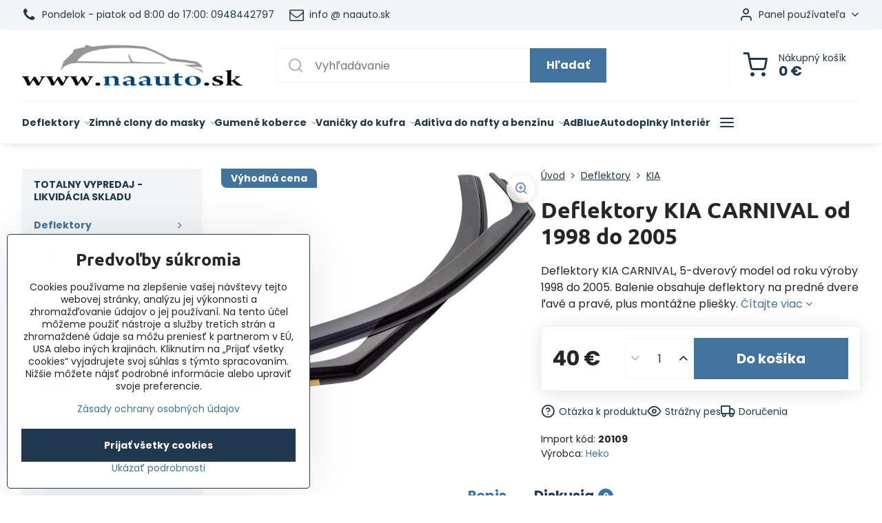

--- FILE ---
content_type: text/html; charset=UTF-8
request_url: https://www.naauto.sk/p/900/deflektory-kia-carnival-5d-19992009r
body_size: 49489
content:

<!DOCTYPE html>
<html  data-lang-code="sk" lang="sk" class="no-js s1-hasHeader1 s1-hasFixedMenu" data-lssid="682ed48b9330">
    <head>
        <meta charset="utf-8">
        		<title>Deflektory KIA CARNIVAL | naauto.sk</title>
                    <meta name="description" content="Deflektory Heko pre KIA CARNIVAL, obmedzia aerodynamické hluky, umožnia vetrať aj počas dažďa a dodajú autu dynamickejší vzhľad.">
        		<meta name="viewport" content="width=device-width, initial-scale=1" />
		         
<script data-privacy-group="script">
var FloxSettings = {
'cartItems': {},'cartProducts': {},'cartType': "slider",'loginType': "slider",'regformType': "slider",'langVer': "" 
}; 
 
</script>
<script data-privacy-group="script">
FloxSettings.img_size = { 'min': "50x50",'small': "120x120",'medium': "440x440",'large': "800x800",'max': "1600x1600",'product_antn': "440x440",'product_detail': "800x800" };
</script>
    <template id="privacy_iframe_info">
    <div class="floxIframeBlockedInfo" data-func-text="Funkčné" data-analytic-text="Analytické" data-ad-text="Marketingové" data-nosnippet="1">
    <div class="floxIframeBlockedInfo__common">
        <div class="likeH3">Externý obsah je blokovaný Voľbami súkromia</div>
        <p>Prajete si načítať externý obsah?</p>
    </div>
    <div class="floxIframeBlockedInfo__youtube">
        <div class="likeH3">Videá Youtube sú blokované Voľbami súkromia</div>
        <p>Prajete si načítať Youtube video?</p>
    </div>
    <div class="floxIframeBlockedInfo__buttons">
        <button class="button floxIframeBlockedInfo__once">Povoliť tentokrát</button>
        <button class="button floxIframeBlockedInfo__always" >Povoliť a zapamätať - súhlas s druhom cookie: </button>
    </div>
    <a class="floxIframeBlockedLink__common" href=""><i class="fa fa-external-link"></i> Otvoriť obsah v novom okne</a>
    <a class="floxIframeBlockedLink__youtube" href=""><i class="fa fa-external-link"></i> Otvoriť video v novom okne</a>
</div>
</template>
<script type="text/javascript" data-privacy-group="script">
FloxSettings.options={},FloxSettings.options.MANDATORY=1,FloxSettings.options.FUNC=2,FloxSettings.options.ANALYTIC=4,FloxSettings.options.AD=8;
FloxSettings.options.fullConsent=15;FloxSettings.options.maxConsent=15;FloxSettings.options.consent=0,localStorage.getItem("floxConsent")&&(FloxSettings.options.consent=parseInt(localStorage.getItem("floxConsent")));FloxSettings.options.sync=1;FloxSettings.google_consent2_options={},FloxSettings.google_consent2_options.AD_DATA=1,FloxSettings.google_consent2_options.AD_PERSON=2;FloxSettings.google_consent2_options.consent=-1,localStorage.getItem("floxGoogleConsent2")&&(FloxSettings.google_consent2_options.consent=parseInt(localStorage.getItem("floxGoogleConsent2")));const privacyIsYoutubeUrl=function(e){return e.includes("youtube.com/embed")||e.includes("youtube-nocookie.com/embed")},privacyIsGMapsUrl=function(e){return e.includes("google.com/maps/embed")||/maps\.google\.[a-z]{2,3}\/maps/i.test(e)},privacyGetPrivacyGroup=function(e){var t="";if(e.getAttribute("data-privacy-group")?t=e.getAttribute("data-privacy-group"):e.closest("*[data-privacy-group]")&&(t=e.closest("*[data-privacy-group]").getAttribute("data-privacy-group")),"IFRAME"===e.tagName){let r=e.src||"";privacyIsYoutubeUrl(r)&&(e.setAttribute("data-privacy-group","func"),t="func"),privacyIsGMapsUrl(r)&&(e.setAttribute("data-privacy-group","func"),t="func")}return"regular"===t&&(t="script"),t},privacyBlockScriptNode=function(e){e.type="javascript/blocked";let t=function(r){"javascript/blocked"===e.getAttribute("type")&&r.preventDefault(),e.removeEventListener("beforescriptexecute",t)};e.addEventListener("beforescriptexecute",t)},privacyHandleScriptTag=function(e){let t=privacyGetPrivacyGroup(e);if(t){if("script"===t)return;"mandatory"===t||"func"===t&&FloxSettings.options.consent&FloxSettings.options.FUNC||"analytic"===t&&FloxSettings.options.consent&FloxSettings.options.ANALYTIC||"ad"===t&&FloxSettings.options.consent&FloxSettings.options.AD||privacyBlockScriptNode(e)}else FloxSettings.options.allow_unclassified||privacyBlockScriptNode(e)},privacyShowPlaceholder=function(e){let t=privacyGetPrivacyGroup(e);var r=document.querySelector("#privacy_iframe_info").content.cloneNode(!0),i=r.querySelector(".floxIframeBlockedInfo__always");i.textContent=i.textContent+r.firstElementChild.getAttribute("data-"+t+"-text"),r.firstElementChild.setAttribute("data-"+t,"1"),r.firstElementChild.removeAttribute("data-func-text"),r.firstElementChild.removeAttribute("data-analytic-text"),r.firstElementChild.removeAttribute("data-ad-text");let o=e.parentNode.classList.contains("blockYoutube");if(e.style.height){let a=e.style.height,c=e.style.width;e.setAttribute("data-privacy-style-height",a),r.firstElementChild.style.setProperty("--iframe-h",a),r.firstElementChild.style.setProperty("--iframe-w",c),e.style.height="0"}else if(e.getAttribute("height")){let n=e.getAttribute("height").replace("px",""),l=e.getAttribute("width").replace("px","");e.setAttribute("data-privacy-height",n),n.includes("%")?r.firstElementChild.style.setProperty("--iframe-h",n):r.firstElementChild.style.setProperty("--iframe-h",n+"px"),l.includes("%")?r.firstElementChild.style.setProperty("--iframe-w",l):r.firstElementChild.style.setProperty("--iframe-w",l+"px"),e.setAttribute("height",0)}else if(o&&e.parentNode.style.maxHeight){let s=e.parentNode.style.maxHeight,p=e.parentNode.style.maxWidth;r.firstElementChild.style.setProperty("--iframe-h",s),r.firstElementChild.style.setProperty("--iframe-w",p)}let u=e.getAttribute("data-privacy-src")||"";privacyIsYoutubeUrl(u)?(r.querySelector(".floxIframeBlockedInfo__common").remove(),r.querySelector(".floxIframeBlockedLink__common").remove(),r.querySelector(".floxIframeBlockedLink__youtube").setAttribute("href",u.replace("/embed/","/watch?v="))):u?(r.querySelector(".floxIframeBlockedInfo__youtube").remove(),r.querySelector(".floxIframeBlockedLink__youtube").remove(),r.querySelector(".floxIframeBlockedLink__common").setAttribute("href",u)):(r.querySelector(".floxIframeBlockedInfo__once").remove(),r.querySelector(".floxIframeBlockedInfo__youtube").remove(),r.querySelector(".floxIframeBlockedLink__youtube").remove(),r.querySelector(".floxIframeBlockedLink__common").remove(),r.querySelector(".floxIframeBlockedInfo__always").classList.add("floxIframeBlockedInfo__always--reload")),e.parentNode.insertBefore(r,e.nextSibling),o&&e.parentNode.classList.add("blockYoutube--blocked")},privacyHidePlaceholderIframe=function(e){var t=e.nextElementSibling;if(t&&t.classList.contains("floxIframeBlockedInfo")){let r=e.parentNode.classList.contains("blockYoutube");r&&e.parentNode.classList.remove("blockYoutube--blocked"),e.getAttribute("data-privacy-style-height")?e.style.height=e.getAttribute("data-privacy-style-height"):e.getAttribute("data-privacy-height")?e.setAttribute("height",e.getAttribute("data-privacy-height")):e.classList.contains("invisible")&&e.classList.remove("invisible"),t.remove()}},privacyBlockIframeNode=function(e){var t=e.src||"";""===t&&e.getAttribute("data-src")&&(t=e.getAttribute("data-src")),e.setAttribute("data-privacy-src",t),e.removeAttribute("src"),!e.classList.contains("floxNoPrivacyPlaceholder")&&(!e.style.width||parseInt(e.style.width)>200)&&(!e.getAttribute("width")||parseInt(e.getAttribute("width"))>200)&&(!e.style.height||parseInt(e.style.height)>200)&&(!e.getAttribute("height")||parseInt(e.getAttribute("height"))>200)&&(!e.style.display||"none"!==e.style.display)&&(!e.style.visibility||"hidden"!==e.style.visibility)&&privacyShowPlaceholder(e)},privacyHandleIframeTag=function(e){let t=privacyGetPrivacyGroup(e);if(t){if("script"===t||"mandatory"===t)return;if("func"===t&&FloxSettings.options.consent&FloxSettings.options.FUNC)return;if("analytic"===t&&FloxSettings.options.consent&FloxSettings.options.ANALYTIC||"ad"===t&&FloxSettings.options.consent&FloxSettings.options.AD)return;privacyBlockIframeNode(e)}else{if(FloxSettings.options.allow_unclassified)return;privacyBlockIframeNode(e)}},privacyHandleYoutubeGalleryItem=function(e){if(!(FloxSettings.options.consent&FloxSettings.options.FUNC)){var t=e.closest(".gallery").getAttribute("data-preview-height"),r=e.getElementsByTagName("img")[0],i=r.getAttribute("src").replace(t+"/"+t,"800/800");r.classList.contains("flox-lazy-load")&&(i=r.getAttribute("data-src").replace(t+"/"+t,"800/800")),e.setAttribute("data-href",e.getAttribute("href")),e.setAttribute("href",i),e.classList.replace("ytb","ytbNoConsent")}},privacyBlockPrivacyElementNode=function(e){e.classList.contains("floxPrivacyPlaceholder")?(privacyShowPlaceholder(e),e.classList.add("invisible")):e.style.display="none"},privacyHandlePrivacyElementNodes=function(e){let t=privacyGetPrivacyGroup(e);if(t){if("script"===t||"mandatory"===t)return;if("func"===t&&FloxSettings.options.consent&FloxSettings.options.FUNC)return;if("analytic"===t&&FloxSettings.options.consent&FloxSettings.options.ANALYTIC||"ad"===t&&FloxSettings.options.consent&FloxSettings.options.AD)return;privacyBlockPrivacyElementNode(e)}else{if(FloxSettings.options.allow_unclassified)return;privacyBlockPrivacyElementNode(e)}};function privacyLoadScriptAgain(e){var t=document.getElementsByTagName("head")[0],r=document.createElement("script");r.src=e.getAttribute("src"),t.appendChild(r),e.parentElement.removeChild(e)}function privacyExecuteScriptAgain(e){var t=document.getElementsByTagName("head")[0],r=document.createElement("script");r.textContent=e.textContent,t.appendChild(r),e.parentElement.removeChild(e)}function privacyEnableScripts(){document.querySelectorAll('script[type="javascript/blocked"]').forEach(e=>{let t=privacyGetPrivacyGroup(e);(FloxSettings.options.consent&FloxSettings.options.ANALYTIC&&t.includes("analytic")||FloxSettings.options.consent&FloxSettings.options.AD&&t.includes("ad")||FloxSettings.options.consent&FloxSettings.options.FUNC&&t.includes("func"))&&(e.getAttribute("src")?privacyLoadScriptAgain(e):privacyExecuteScriptAgain(e))})}function privacyEnableIframes(){document.querySelectorAll("iframe[data-privacy-src]").forEach(e=>{let t=privacyGetPrivacyGroup(e);if(!(FloxSettings.options.consent&FloxSettings.options.ANALYTIC&&t.includes("analytic")||FloxSettings.options.consent&FloxSettings.options.AD&&t.includes("ad")||FloxSettings.options.consent&FloxSettings.options.FUNC&&t.includes("func")))return;privacyHidePlaceholderIframe(e);let r=e.getAttribute("data-privacy-src");e.setAttribute("src",r),e.removeAttribute("data-privacy-src")})}function privacyEnableYoutubeGalleryItems(){FloxSettings.options.consent&FloxSettings.options.FUNC&&(document.querySelectorAll(".ytbNoConsent").forEach(e=>{e.setAttribute("href",e.getAttribute("data-href")),e.classList.replace("ytbNoConsent","ytb")}),"function"==typeof initGalleryPlugin&&initGalleryPlugin())}function privacyEnableBlockedContent(e,t){document.querySelectorAll(".floxCaptchaCont").length&&(e&FloxSettings.options.FUNC)!=(t&FloxSettings.options.FUNC)?window.location.reload():(privacyEnableScripts(),privacyEnableIframes(),privacyEnableYoutubeGalleryItems(),"function"==typeof FloxSettings.privacyEnableScriptsCustom&&FloxSettings.privacyEnableScriptsCustom())}
function privacyUpdateConsent(){ FloxSettings.ga4&&"function"==typeof gtag&&gtag("consent","update",{ad_storage:FloxSettings.options.consent&FloxSettings.options.AD?"granted":"denied",analytics_storage:FloxSettings.options.consent&FloxSettings.options.ANALYTIC?"granted":"denied",functionality_storage:FloxSettings.options.consent&FloxSettings.options.FUNC?"granted":"denied",personalization_storage:FloxSettings.options.consent&FloxSettings.options.FUNC?"granted":"denied",security_storage:FloxSettings.options.consent&FloxSettings.options.FUNC?"granted":"denied",ad_user_data:FloxSettings.google_consent2_options.consent>-1&&FloxSettings.google_consent2_options.consent&FloxSettings.google_consent2_options.AD_DATA?"granted":"denied",ad_personalization:FloxSettings.google_consent2_options.consent>-1&&FloxSettings.google_consent2_options.consent&FloxSettings.google_consent2_options.AD_PERSON?"granted":"denied"});FloxSettings.gtm&&(gtag("consent","update",{ad_storage:FloxSettings.options.consent&FloxSettings.options.AD?"granted":"denied",analytics_storage:FloxSettings.options.consent&FloxSettings.options.ANALYTIC?"granted":"denied",functionality_storage:FloxSettings.options.consent&FloxSettings.options.FUNC?"granted":"denied",personalization_storage:FloxSettings.options.consent&FloxSettings.options.FUNC?"granted":"denied",security_storage:FloxSettings.options.consent&FloxSettings.options.FUNC?"granted":"denied",ad_user_data:FloxSettings.google_consent2_options.consent>-1&&FloxSettings.google_consent2_options.consent&FloxSettings.google_consent2_options.AD_DATA?"granted":"denied",ad_personalization:FloxSettings.google_consent2_options.consent>-1&&FloxSettings.google_consent2_options.consent&FloxSettings.google_consent2_options.AD_PERSON?"granted":"denied"}),dataLayer.push({cookie_consent:{marketing:FloxSettings.options.consent&FloxSettings.options.AD?"granted":"denied",analytics:FloxSettings.options.consent&FloxSettings.options.ANALYTIC?"granted":"denied"},event:"cookie_consent"}));if(FloxSettings.sklik&&FloxSettings.sklik.active){var e={rtgId:FloxSettings.sklik.seznam_retargeting_id,consent:FloxSettings.options.consent&&FloxSettings.options.consent&FloxSettings.options.ANALYTIC?1:0};"category"===FloxSettings.sklik.pageType?(e.category=FloxSettings.sklik.category,e.pageType=FloxSettings.sklik.pageType):"offerdetail"===FloxSettings.sklik.pagetype&&(e.itemId=FloxSettings.sklik.itemId,e.pageType=FloxSettings.sklik.pageType),window.rc&&window.rc.retargetingHit&&window.rc.retargetingHit(e)}"function"==typeof loadCartFromLS&&"function"==typeof saveCartToLS&&(loadCartFromLS(),saveCartToLS());}
const observer=new MutationObserver(e=>{e.forEach(({addedNodes:e})=>{e.forEach(e=>{if(FloxSettings.options.consent!==FloxSettings.options.maxConsent){if(1===e.nodeType&&"SCRIPT"===e.tagName)return privacyHandleScriptTag(e);if(1===e.nodeType&&"IFRAME"===e.tagName)return privacyHandleIframeTag(e);if(1===e.nodeType&&"A"===e.tagName&&e.classList.contains("ytb"))return privacyHandleYoutubeGalleryItem(e);if(1===e.nodeType&&"SCRIPT"!==e.tagName&&"IFRAME"!==e.tagName&&e.classList.contains("floxPrivacyElement"))return privacyHandlePrivacyElementNodes(e)}1===e.nodeType&&(e.classList.contains("mainPrivacyModal")||e.classList.contains("mainPrivacyBar"))&&(FloxSettings.options.consent>0&&!FloxSettings.options.forceShow&&-1!==FloxSettings.google_consent2_options.consent?e.style.display="none":FloxSettings.options.consent>0&&-1===FloxSettings.google_consent2_options.consent?e.classList.add("hideBWConsentOptions"):-1!==FloxSettings.google_consent2_options.consent&&e.classList.add("hideGC2ConsentOptions"))})})});observer.observe(document.documentElement,{childList:!0,subtree:!0}),document.addEventListener("DOMContentLoaded",function(){observer.disconnect()});const createElementBackup=document.createElement;document.createElement=function(...e){if("script"!==e[0].toLowerCase())return createElementBackup.bind(document)(...e);let n=createElementBackup.bind(document)(...e);return n.setAttribute("data-privacy-group","script"),n};
</script>

<meta name="referrer" content="no-referrer-when-downgrade">


<link rel="canonical" href="https://www.naauto.sk/p/900/deflektory-kia-carnival-5d-19992009r">
    

<meta property="og:title" content="Deflektory KIA CARNIVAL | naauto.sk">

<meta property="og:url" content="https://www.naauto.sk/p/900/deflektory-kia-carnival-5d-19992009r">
<meta property="og:description" content="Deflektory Heko pre KIA CARNIVAL, obmedzia aerodynamické hluky, umožnia vetrať aj počas dažďa a dodajú autu dynamickejší vzhľad.">

<meta name="twitter:card" content="summary_large_image">
<meta name="twitter:title" content="Deflektory KIA CARNIVAL | naauto.sk">
<meta name="twitter:description" content="Deflektory Heko pre KIA CARNIVAL, obmedzia aerodynamické hluky, umožnia vetrať aj počas dažďa a dodajú autu dynamickejší vzhľad.">

    <meta property="og:locale" content="sk_SK">

        <meta property="og:type" content="product">
    <meta property="og:image" content="https://www.naauto.sk/resize/e/1200/630/files/deflektory/predne-deflektory.png">  
    <meta name="twitter:image" content="https://www.naauto.sk/resize/e/1200/630/files/deflektory/predne-deflektory.png">
    <link href="https://www.naauto.sk/resize/e/440/440/files/deflektory/predne-deflektory.png" rel="previewimage">
<script data-privacy-group="script" type="application/ld+json">
{
    "@context": "https://schema.org",
    "@type": "WebPage",
    "name": "Deflektory KIA CARNIVAL | naauto.sk",
    "description": "Deflektory Heko pre KIA CARNIVAL, obmedzia aerodynamické hluky, umožnia vetrať aj počas dažďa a dodajú autu dynamickejší vzhľad.",
    "image": "https://www.naauto.sk/resize/e/440/440/files/deflektory/predne-deflektory.png"}
</script>
<link rel="alternate" type="application/rss+xml" title="RSS feed pre www.naauto.sk" href="/e/rss/news">

<link rel="dns-prefetch" href="https://www.biznisweb.sk">
<link rel="preconnect" href="https://www.biznisweb.sk/" crossorigin>
<style type="text/css">
            

@font-face {
  font-family: 'Dosis';
  font-style: normal;
  font-display: swap;
  font-weight: 400;
  src: local(''),
       url('https://www.biznisweb.sk/templates/bw-fonts/dosis-v27-latin-ext_latin-regular.woff2') format('woff2'),
       url('https://www.biznisweb.sk/templates/bw-fonts/dosis-v27-latin-ext_latin-regular.woff') format('woff');
}
/* dosis-700 - latin-ext_latin */
@font-face {
  font-family: 'Dosis';
  font-style: normal;
  font-weight: 700;
  src: local(''),
       url('https://www.biznisweb.sk/templates/bw-fonts/dosis-v27-latin-ext_latin-700.woff2') format('woff2'), /* Chrome 26+, Opera 23+, Firefox 39+ */
       url('https://www.biznisweb.sk/templates/bw-fonts/dosis-v27-latin-ext_latin-700.woff') format('woff'); /* Chrome 6+, Firefox 3.6+, IE 9+, Safari 5.1+ */
}


@font-face {
  font-family: 'Ubuntu';
  font-style: normal;
  font-display: swap;
  font-weight: 400;
  src: local(''),
       url('https://www.biznisweb.sk/templates/bw-fonts/ubuntu-v20-latin-ext_latin-regular.woff2') format('woff2'),
       url('https://www.biznisweb.sk/templates/bw-fonts/ubuntu-v20-latin-ext_latin-regular.woff') format('woff');
}


@font-face {
  font-family: 'Ubuntu';
  font-style: normal;
  font-display: swap;
  font-weight: 700;
  src: local(''),
       url('https://www.biznisweb.sk/templates/bw-fonts/ubuntu-v20-latin-ext_latin-700.woff2') format('woff2'),
       url('https://www.biznisweb.sk/templates/bw-fonts/ubuntu-v20-latin-ext_latin-700.woff') format('woff');
}

@font-face {
  font-family: 'Poppins';
  font-style: normal;
  font-display: swap;
  font-weight: 400;
  src: local(''),
       url('https://www.biznisweb.sk/templates/bw-fonts/poppins-v20-latin-ext_latin-regular.woff2') format('woff2'),
       url('https://www.biznisweb.sk/templates/bw-fonts/poppins-v20-latin-ext_latin-regular.woff') format('woff');
}


@font-face {
  font-family: 'Poppins';
  font-style: normal;
  font-display: swap;
  font-weight: 700;
  src: local(''),
       url('https://www.biznisweb.sk/templates/bw-fonts/poppins-v20-latin-ext_latin-700.woff2') format('woff2'),
       url('https://www.biznisweb.sk/templates/bw-fonts/poppins-v20-latin-ext_latin-700.woff') format('woff');
}
</style>

<link rel="preload" href="/erp-templates/skins/flat/universal/fonts/fontawesome-webfont.woff2" as="font" type="font/woff2" crossorigin>
<link href="/erp-templates/260119150503/universal.css" rel="stylesheet" type="text/css" media="all">  




  
<script data-privacy-group="regular">
    window.dataLayer = window.dataLayer || [];
    function gtag(){ dataLayer.push(arguments); }
    if(FloxSettings.options) {
        if(FloxSettings.options.consent) {
          gtag('consent', 'default', {
              'ad_storage': (FloxSettings.options.consent & FloxSettings.options.AD)?'granted':'denied',
              'analytics_storage': (FloxSettings.options.consent & FloxSettings.options.ANALYTIC)?'granted':'denied',
              'functionality_storage': (FloxSettings.options.consent & FloxSettings.options.FUNC)?'granted':'denied',
              'personalization_storage': (FloxSettings.options.consent & FloxSettings.options.FUNC)?'granted':'denied',
              'security_storage': (FloxSettings.options.consent & FloxSettings.options.FUNC)?'granted':'denied',
              'ad_user_data': ((FloxSettings.google_consent2_options.consent > -1) && FloxSettings.google_consent2_options.consent & FloxSettings.google_consent2_options.AD_DATA)?'granted':'denied',
              'ad_personalization': ((FloxSettings.google_consent2_options.consent > -1) && FloxSettings.google_consent2_options.consent & FloxSettings.google_consent2_options.AD_PERSON)?'granted':'denied'              
          });
          dataLayer.push({ 'cookie_consent': {
            'marketing': (FloxSettings.options.consent & FloxSettings.options.AD)?'granted':'denied',
            'analytics': (FloxSettings.options.consent & FloxSettings.options.ANALYTIC)?'granted':'denied'
          } });
        } else {
          gtag('consent', 'default', {
              'ad_storage': 'denied',
              'analytics_storage': 'denied',
              'functionality_storage': 'denied',
              'personalization_storage': 'denied',
              'security_storage': 'denied',
              'ad_user_data': 'denied',
              'ad_personalization': 'denied'
          });      
          dataLayer.push({ 'cookie_consent': {
            'marketing': 'denied',
            'analytics': 'denied'
            } 
          });    
        }    
    }
    
    dataLayer.push({
        'pageType' : 'product',
        'value': '32.52',
        'currency': 'EUR',
        'contentIds': ["900"]
            });
 
    FloxSettings.currency = 'EUR';
    FloxSettings.gtm = { 'init': true, 'container_id': 'GTM-NQ3Z5DQ', 'page_type': 'product' };
    </script>

    <!-- Google Tag Manager HEAD -->
<script data-privacy-group="regular">(function(w,d,s,l,i){w[l]=w[l]||[];w[l].push({'gtm.start':
new Date().getTime(),event:'gtm.js'});var f=d.getElementsByTagName(s)[0],
j=d.createElement(s),dl=l!='dataLayer'?'&l='+l:'';j.async=true;j.src=
'//www.googletagmanager.com/gtm.js?id='+i+dl;f.parentNode.insertBefore(j,f);
})(window,document,'script','dataLayer','GTM-NQ3Z5DQ');</script>
 
<script data-privacy-group="mandatory">
    FloxSettings.trackerData = {
                    'cartIds': []
            };
    </script>    <!-- Global site tag (gtag.js) - Google Analytics -->
    <script async src="https://www.googletagmanager.com/gtag/js?id=G-5PY5JMFQ84" data-privacy-group="regular"></script>    
    <script data-privacy-group="regular">
        window.dataLayer = window.dataLayer || [];
        function gtag(){ dataLayer.push(arguments); }
        if(FloxSettings.options) {
          if(FloxSettings.options.consent) {
            gtag('consent', 'default', {
              'ad_storage': (FloxSettings.options.consent & FloxSettings.options.AD)?'granted':'denied',
              'analytics_storage': (FloxSettings.options.consent & FloxSettings.options.ANALYTIC)?'granted':'denied',
              'functionality_storage': (FloxSettings.options.consent & FloxSettings.options.FUNC)?'granted':'denied',
              'personalization_storage': (FloxSettings.options.consent & FloxSettings.options.FUNC)?'granted':'denied',
              'security_storage': (FloxSettings.options.consent & FloxSettings.options.FUNC)?'granted':'denied',
              'ad_user_data': ((FloxSettings.google_consent2_options.consent > -1) && FloxSettings.google_consent2_options.consent & FloxSettings.google_consent2_options.AD_DATA)?'granted':'denied',
              'ad_personalization': ((FloxSettings.google_consent2_options.consent > -1) && FloxSettings.google_consent2_options.consent & FloxSettings.google_consent2_options.AD_PERSON)?'granted':'denied',
              'wait_for_update': 500
            });  
          } else {
            gtag('consent', 'default', {
              'ad_storage': 'denied',
              'analytics_storage': 'denied',
              'functionality_storage': 'denied',
              'personalization_storage': 'denied',
              'security_storage': 'denied',
              'ad_user_data': 'denied',
              'ad_personalization': 'denied',
              'wait_for_update': 500
            });  
          }
        }
        gtag('js', new Date());
     
        gtag('set', { 'currency': 'EUR' }); 
      
    

    FloxSettings.ga4 = 1;
    FloxSettings.gtagID = 'G-5PY5JMFQ84';
    gtag('config', 'G-5PY5JMFQ84',{  'groups': 'ga4' });   

  
    </script>   
 
    <link rel="shortcut icon" href="/files/simple-car-wheel-tire-rims-side-view-24-171410.png">
    <link rel="icon" href="/files/simple-car-wheel-tire-rims-side-view-24-171410.png?refresh" type="image/x-icon">

		<script data-privacy-group="script">
			FloxSettings.cartType = "same_page";
			FloxSettings.loginType = "custom";
			FloxSettings.regformType = "custom";
		</script>
												<style>
			:root {
				--s1-accentTransparent: #41739C17;
				--s1-accentComplement: #fff;
				--s1-maccentComplement: #fff;
				--s1-menuBgComplementTransparent: #000b;
				--s1-menuBgComplementTransparent2: #0002;
				--s1-menuBgComplement: #000;
				--s1-accentDark: #20394e;
			}
		</style>

		</head>
<body class="s1-pt-product ">
    <!-- Facebook Pixel Code -->
<script type="text/javascript" data-privacy-group="ad">
!function(f,b,e,v,n,t,s){
    if(f.fbq)return;n=f.fbq=function(){
        n.callMethod? n.callMethod.apply(n,arguments):n.queue.push(arguments)
    };
    if(!f._fbq)f._fbq=n;
    n.push=n;n.loaded=!0;n.version='2.0';n.queue=[];t=b.createElement(e);t.async=!0;
    t.src=v;s=b.getElementsByTagName(e)[0];s.parentNode.insertBefore(t,s)
}
(window,document,'script','//connect.facebook.net/en_US/fbevents.js');

    var time = Date.now(),
        eventTime = Math.floor(time / 1000),
        eventId = "PW" + time;   

    fbq('init', '126472872357384');        
    //console.log('special FB init')
    fbq('track', 'PageView', { }, { 'eventID': eventId });
    FloxSettings.fb_conv = [];
 
    
    function getCookie(name) {
      var value = '; '+document.cookie;
      var parts = value.split('; '+name+'=');
      if (parts.length === 2) return parts.pop().split(';').shift();
      else return null;
    }    
    
    FloxSettings.fb_conv.push({ 
        "event_name": "PageView",
        "event_time": eventTime,
        "event_id": eventId, 
        "event_source_url": window.location.href,
        "action_source": "website",
        "user_data": {
            "fbp": getCookie('_fbp')
        }
    });
    
        
 FloxSettings.currency = 'EUR';FloxSettings.fbremarket = { 'init': true, 'apikey': '126472872357384' };        
</script>
<!-- End Facebook Pixel Code -->

    <noscript class="noprint">
        <div id="noscript">
            Javascript není prohlížečem podporován nebo je vypnutý. Pro zobrazení stránky tak, jak byla zamýšlena, použijte prohlížeč s podporou JavaScript.
            <br>Pomoc: <a href="https://www.enable-javascript.com/" target="_blank">Enable-Javascript.com</a>.
        </div>
    </noscript>
    
    <div class="oCont remodal-bg">
																								
						

	
	<section class="s1-headerTop s1-headerTop-style1 noprint">
		<div class="s1-cont flex ai-c">
							<div class="s1-headerTop-left">
					                        <div id="box-id-top_header_left" class="pagebox">
                                                        	<nav class="s1-topNav">
		<ul class="s1-topNav-items">
																				<li class="s1-topNav-item ">
						<a class="s1-topNav-link " href="tel:+421948442797" >
															        
    <i class="navIcon fa fa-phone fa-fw imgIcon50"></i>
    
														<span class="s1-topNav-linkText">Pondelok - piatok od 8:00 do 17:00: 0948442797 </span>
						</a>
					</li>
																								<li class="s1-topNav-item ">
						<a class="s1-topNav-link " href="mailto.:info@naauto.sk" >
															        
    <i class="navIcon fa fa-envelope-o fa-fw imgIcon50"></i>
    
														<span class="s1-topNav-linkText">info @ naauto.sk</span>
						</a>
					</li>
									</ul>
	</nav>

                             
            </div> 
    
				</div>
										<div class="s1-headerTop-right flex ml-a">
											<div class="s1-dropDown s1-loginDropdown">
	<a href="/e/login" class="s1-dropDown-toggler">
		<i class="s1-icon s1-icon-user s1-dropDown-icon" aria-hidden="true"></i>
		<span class="s1-dropDown-title">Panel používateľa</span>
		<i class="fa fa-angle-down s1-dropDown-arrow"></i>
	</a>
	<ul class="s1-dropDown-items">
				<li class="s1-dropDown-item">
			<a class="s1-dropDown-link" href="/e/login" data-remodal-target="s1-acc">
				<i class="s1-icon s1-icon-log-in s1-dropDown-icon"></i>
				<span class="s1-dropDown-title">Prihlásiť sa</span>
			</a>
		</li>
						<li class="s1-dropDown-item">
			<a class="s1-dropDown-link" href="/e/account/register">
				<i class="s1-icon s1-icon-user-plus s1-dropDown-icon"></i>
				<span class="s1-dropDown-title">Registrácia</span>
			</a>
		</li>
    		</ul>
</div>

														</div>
					</div>
	</section>
<header class="s1-header s1-header-style1  noprint">
	<section class="s1-header-cont s1-cont flex">
		<div class="s1-header-logo">
							<a class="s1-imglogo" href="/"><img src="/files/logo-bez-pozadia.png" alt="Logo"></a>
					</div>
		<div class="s1-header-actions flex">
						<div class="s1-header-search">
				<!-- search activator -->
				<div class="s1-header-action m-hide">
					<a href="/e/search" title="Hľadať" class="s1-header-actionLink s1-searchActivatorJS"><i class="s1-icon s1-icon-search"></i></a>
				</div>
					<form action="/e/search" method="get" class="siteSearchForm s1-topSearch-form">
		<div class="siteSearchCont s1-topSearch">
			<label class="s1-siteSearch-label flex">
				<i class="s1-icon s1-icon-search rm-hide"></i>
				<input data-pages="Stránky" data-products="Produkty" data-categories="Kategórie" data-news="Novinky" data-brands="Výrobca" class="siteSearchInput" id="s1-small-search" placeholder="Vyhľadávanie" name="word" type="text" value="">
				<button class="button" type="submit">Hľadať</button>
			</label>
		</div>
	</form>

			</div>
			
												<!-- cart -->
			<div class="s1-headerCart-outer">
				            
    		<div class="s1-header-action s1-headerCart">
			<a class="s1-header-actionLink smallCart" href="/e/cart/index" title="Nákupný košík">
				<i class="s1-icon s1-icon-shopping-cart"></i>
				<span class="smallCartItems buttonCartInvisible invisible">0</span>
				<div class="s1-scText rl-hide">
					<span class="s1-scTitle">Nákupný košík</span>
					<span class="smallCartTotal smallCartPrice" data-pieces="0">0 €</span>
				</div>
			</a>
			<div id="s1-customSmallCartCont" class="s1-smallCart-wrapper"></div>
		</div>
    
			</div>
			<!-- menu -->
						<div class="s1-header-action l-hide">
				<button aria-label="Menu" class="s1-header-actionLink s1-menuActivatorJS"><i class="s1-icon s1-icon-menu"></i></button>
			</div>
					</div>
	</section>
		<div class="s1-menu-section ">
					<div class="s1-menu-overlay s1-menuActivatorJS l-hide"></div>
			<div class="s1-menu-wrapper">
				<div class="s1-menu-header l-hide">
					Menu
					<span class="s1-menuClose s1-menuActivatorJS">✕</span>
				</div>
				<div class="s1-menu-cont s1-cont">
											                        <div id="box-id-flox_main_menu" class="pagebox">
                                                        																																<nav class="s1-menu s1-menu-left ">
						<ul class="s1-menu-items">
														
																																																																																																
																			
																																																																																																
																			
																																																																																																
											<li class="s1-menu-item  hasSubmenu s1-sub-group s1-sub-group-inlineLinks submenuVisible">
							<a class="s1-menu-link select" href="/c/deflektory">
																<span>Deflektory</span>
								<i class="s1-menuChevron fa fa-angle-right"></i>							</a>
															<ul class="s1-submenu-items level-1">
								<li class="s1-submenu-item level-1 hasIcon   ">
															<a class="s1-submenu-image rl-hide" href="/c/deflektory/acura">
						<img class="s1-submenu-img flox-lazy-load" data-src="/resize/e/100/100/files/loga-aut-ikona/acura.png" alt="Deflektory Acura" loading="lazy">
					</a>
										<a href="/c/deflektory/acura" class="s1-submenu-link ">
						<span>ACURA</span>
											</a>
									</li>
								<li class="s1-submenu-item level-1 hasIcon   ">
															<a class="s1-submenu-image rl-hide" href="/c/deflektory/alfa-romeo">
						<img class="s1-submenu-img flox-lazy-load" data-src="/resize/e/100/100/files/loga-aut-ikona/alfa-romeo.png" alt="Deflektory ALFA ROMEO | naauto.sk" loading="lazy">
					</a>
										<a href="/c/deflektory/alfa-romeo" class="s1-submenu-link ">
						<span>ALFA ROMEO</span>
											</a>
									</li>
								<li class="s1-submenu-item level-1 hasIcon   ">
															<a class="s1-submenu-image rl-hide" href="/c/deflektory/audi">
						<img class="s1-submenu-img flox-lazy-load" data-src="/resize/e/100/100/files/loga-aut-ikona/audi.png" alt="Deflektory AUDI | naauto.sk" loading="lazy">
					</a>
										<a href="/c/deflektory/audi" class="s1-submenu-link ">
						<span>AUDI</span>
											</a>
									</li>
								<li class="s1-submenu-item level-1 hasIcon   ">
															<a class="s1-submenu-image rl-hide" href="/c/deflektory/avia">
						<img class="s1-submenu-img flox-lazy-load" data-src="/resize/e/100/100/files/loga-aut-ikona/avia.png" alt="Deflektory AVIA | naauto.sk" loading="lazy">
					</a>
										<a href="/c/deflektory/avia" class="s1-submenu-link ">
						<span>AVIA</span>
											</a>
									</li>
								<li class="s1-submenu-item level-1 hasIcon   ">
															<a class="s1-submenu-image rl-hide" href="/c/deflektory/baic">
						<img class="s1-submenu-img flox-lazy-load" data-src="/resize/e/100/100/files/deflektory/logo-obrazky/baic2024-04-02-18-36-29.jpg" alt="Deflektory Baic | naauto.sk" loading="lazy">
					</a>
										<a href="/c/deflektory/baic" class="s1-submenu-link ">
						<span>BAIC</span>
											</a>
									</li>
								<li class="s1-submenu-item level-1 hasIcon   ">
															<a class="s1-submenu-image rl-hide" href="/c/deflektory/bmw">
						<img class="s1-submenu-img flox-lazy-load" data-src="/resize/e/100/100/files/loga-aut-ikona/bmw.png" alt="Deflektory BMW | naauto.sk" loading="lazy">
					</a>
										<a href="/c/deflektory/bmw" class="s1-submenu-link ">
						<span>BMW</span>
											</a>
									</li>
								<li class="s1-submenu-item level-1 hasIcon   ">
															<a class="s1-submenu-image rl-hide" href="/c/deflektory/cadillac">
						<img class="s1-submenu-img flox-lazy-load" data-src="/resize/e/100/100/files/loga-aut-ikona/cadillac.png" alt="Deflektory CADILLAC | naauto.sk" loading="lazy">
					</a>
										<a href="/c/deflektory/cadillac" class="s1-submenu-link ">
						<span>CADILLAC</span>
											</a>
									</li>
								<li class="s1-submenu-item level-1 hasIcon   ">
															<a class="s1-submenu-image rl-hide" href="/c/deflektory/citroen">
						<img class="s1-submenu-img flox-lazy-load" data-src="/resize/e/100/100/files/loga-aut-ikona/citroen.png" alt="Deflektory CITROEN | naauto.sk" loading="lazy">
					</a>
										<a href="/c/deflektory/citroen" class="s1-submenu-link ">
						<span>CITROEN</span>
											</a>
									</li>
								<li class="s1-submenu-item level-1 hasIcon   ">
															<a class="s1-submenu-image rl-hide" href="/c/deflektory/cupra">
						<img class="s1-submenu-img flox-lazy-load" data-src="/resize/e/100/100/files/deflektory/logo-obrazky/cupra.jpg" alt="Deflektory Cupra | naauto.sk" loading="lazy">
					</a>
										<a href="/c/deflektory/cupra" class="s1-submenu-link ">
						<span>CUPRA</span>
											</a>
									</li>
								<li class="s1-submenu-item level-1 hasIcon   ">
															<a class="s1-submenu-image rl-hide" href="/c/deflektory/chevrolet">
						<img class="s1-submenu-img flox-lazy-load" data-src="/resize/e/100/100/files/loga-aut-ikona/chevrolet.png" alt="Deflektory CHEVROLET | naauto.sk" loading="lazy">
					</a>
										<a href="/c/deflektory/chevrolet" class="s1-submenu-link ">
						<span>CHEVROLET</span>
											</a>
									</li>
								<li class="s1-submenu-item level-1 hasIcon   ">
															<a class="s1-submenu-image rl-hide" href="/c/deflektory/chrysler">
						<img class="s1-submenu-img flox-lazy-load" data-src="/resize/e/100/100/files/loga-aut-ikona/chrysler.png" alt="Deflektory CHRYSLER | naauto.sk" loading="lazy">
					</a>
										<a href="/c/deflektory/chrysler" class="s1-submenu-link ">
						<span>CHRYSLER</span>
											</a>
									</li>
								<li class="s1-submenu-item level-1 hasIcon   ">
															<a class="s1-submenu-image rl-hide" href="/c/deflektory/dacia">
						<img class="s1-submenu-img flox-lazy-load" data-src="/resize/e/100/100/files/loga-aut-ikona/dacia.png" alt="Deflektory DACIA | naauto.sk" loading="lazy">
					</a>
										<a href="/c/deflektory/dacia" class="s1-submenu-link ">
						<span>DACIA</span>
											</a>
									</li>
								<li class="s1-submenu-item level-1 hasIcon   ">
															<a class="s1-submenu-image rl-hide" href="/c/deflektory/daewoo">
						<img class="s1-submenu-img flox-lazy-load" data-src="/resize/e/100/100/files/loga-aut-ikona/daewoo.png" alt="Deflektory DAEWOO | naauto.sk" loading="lazy">
					</a>
										<a href="/c/deflektory/daewoo" class="s1-submenu-link ">
						<span>DAEWOO</span>
											</a>
									</li>
								<li class="s1-submenu-item level-1 hasIcon   ">
															<a class="s1-submenu-image rl-hide" href="/c/deflektory/daf">
						<img class="s1-submenu-img flox-lazy-load" data-src="/resize/e/100/100/files/loga-aut-ikona/daf.png" alt="Deflektory DAF | naauto.sk" loading="lazy">
					</a>
										<a href="/c/deflektory/daf" class="s1-submenu-link ">
						<span>DAF</span>
											</a>
									</li>
								<li class="s1-submenu-item level-1 hasIcon   ">
															<a class="s1-submenu-image rl-hide" href="/c/deflektory/daihatsu">
						<img class="s1-submenu-img flox-lazy-load" data-src="/resize/e/100/100/files/loga-aut-ikona/daihatsu.png" alt="Deflektory DAIHATSU | naauto.sk" loading="lazy">
					</a>
										<a href="/c/deflektory/daihatsu" class="s1-submenu-link ">
						<span>DAIHATSU</span>
											</a>
									</li>
								<li class="s1-submenu-item level-1 hasIcon   ">
															<a class="s1-submenu-image rl-hide" href="/c/deflektory/dodge">
						<img class="s1-submenu-img flox-lazy-load" data-src="/resize/e/100/100/files/loga-aut-ikona/dodge.png" alt="Deflektory DODGE" loading="lazy">
					</a>
										<a href="/c/deflektory/dodge" class="s1-submenu-link ">
						<span>DODGE</span>
											</a>
									</li>
								<li class="s1-submenu-item level-1 hasIcon   ">
															<a class="s1-submenu-image rl-hide" href="/c/deflektory/ds">
						<img class="s1-submenu-img flox-lazy-load" data-src="/resize/e/100/100/files/deflektory/logo-obrazky/ds.jpg" alt="" loading="lazy">
					</a>
										<a href="/c/deflektory/ds" class="s1-submenu-link ">
						<span>DS</span>
											</a>
									</li>
								<li class="s1-submenu-item level-1 hasIcon   ">
															<a class="s1-submenu-image rl-hide" href="/c/deflektory/fiat">
						<img class="s1-submenu-img flox-lazy-load" data-src="/resize/e/100/100/files/loga-aut-ikona/fiat.png" alt="Deflektory FIAT" loading="lazy">
					</a>
										<a href="/c/deflektory/fiat" class="s1-submenu-link ">
						<span>FIAT</span>
											</a>
									</li>
								<li class="s1-submenu-item level-1 hasIcon   ">
															<a class="s1-submenu-image rl-hide" href="/c/deflektory/ford">
						<img class="s1-submenu-img flox-lazy-load" data-src="/resize/e/100/100/files/loga-aut-ikona/ford.png" alt="Deflektory FORD" loading="lazy">
					</a>
										<a href="/c/deflektory/ford" class="s1-submenu-link ">
						<span>FORD</span>
											</a>
									</li>
								<li class="s1-submenu-item level-1 hasIcon   ">
															<a class="s1-submenu-image rl-hide" href="/c/deflektory/honda">
						<img class="s1-submenu-img flox-lazy-load" data-src="/resize/e/100/100/files/loga-aut-ikona/honda.png" alt="Deflektory HONDA" loading="lazy">
					</a>
										<a href="/c/deflektory/honda" class="s1-submenu-link ">
						<span>HONDA</span>
											</a>
									</li>
								<li class="s1-submenu-item level-1 hasIcon   ">
															<a class="s1-submenu-image rl-hide" href="/c/deflektory/hummer">
						<img class="s1-submenu-img flox-lazy-load" data-src="/resize/e/100/100/files/loga-aut-ikona/hummer.png" alt="Deflektory HUMMER" loading="lazy">
					</a>
										<a href="/c/deflektory/hummer" class="s1-submenu-link ">
						<span>HUMMER</span>
											</a>
									</li>
								<li class="s1-submenu-item level-1 hasIcon   ">
															<a class="s1-submenu-image rl-hide" href="/c/deflektory/hyundai">
						<img class="s1-submenu-img flox-lazy-load" data-src="/resize/e/100/100/files/loga-aut-ikona/hyundai.png" alt="Deflektory HYUNDAI" loading="lazy">
					</a>
										<a href="/c/deflektory/hyundai" class="s1-submenu-link ">
						<span>HYUNDAI</span>
											</a>
									</li>
								<li class="s1-submenu-item level-1 hasIcon   ">
															<a class="s1-submenu-image rl-hide" href="/c/deflektory/infiniti">
						<img class="s1-submenu-img flox-lazy-load" data-src="/resize/e/100/100/files/loga-aut-ikona/infinity.png" alt="Deflektory INFINITI" loading="lazy">
					</a>
										<a href="/c/deflektory/infiniti" class="s1-submenu-link ">
						<span>INFINITI</span>
											</a>
									</li>
								<li class="s1-submenu-item level-1 hasIcon   ">
															<a class="s1-submenu-image rl-hide" href="/c/deflektory/iveco">
						<img class="s1-submenu-img flox-lazy-load" data-src="/resize/e/100/100/files/loga-aut-ikona/iveco.png" alt="Deflektory IVECO" loading="lazy">
					</a>
										<a href="/c/deflektory/iveco" class="s1-submenu-link ">
						<span>IVECO</span>
											</a>
									</li>
								<li class="s1-submenu-item level-1 hasIcon   ">
															<a class="s1-submenu-image rl-hide" href="/c/deflektory/isuzu">
						<img class="s1-submenu-img flox-lazy-load" data-src="/resize/e/100/100/files/loga-aut-ikona/isuzu.png" alt="Deflektory ISUZU" loading="lazy">
					</a>
										<a href="/c/deflektory/isuzu" class="s1-submenu-link ">
						<span>ISUZU</span>
											</a>
									</li>
								<li class="s1-submenu-item level-1 hasIcon   ">
															<a class="s1-submenu-image rl-hide" href="/c/deflektory/jaguar">
						<img class="s1-submenu-img flox-lazy-load" data-src="/resize/e/100/100/files/loga-aut-ikona/jaguar.png" alt="Deflektory JAGUAR " loading="lazy">
					</a>
										<a href="/c/deflektory/jaguar" class="s1-submenu-link ">
						<span>JAGUAR</span>
											</a>
									</li>
								<li class="s1-submenu-item level-1 hasIcon   ">
															<a class="s1-submenu-image rl-hide" href="/c/deflektory/jeep">
						<img class="s1-submenu-img flox-lazy-load" data-src="/resize/e/100/100/files/loga-aut-ikona/jeep.png" alt="Deflektory JEEP" loading="lazy">
					</a>
										<a href="/c/deflektory/jeep" class="s1-submenu-link ">
						<span>JEEP</span>
											</a>
									</li>
								<li class="s1-submenu-item level-1 hasIcon  submenuVisible ">
															<a class="s1-submenu-image rl-hide" href="/c/deflektory/kia">
						<img class="s1-submenu-img flox-lazy-load" data-src="/resize/e/100/100/files/loga-aut-ikona/kia.png" alt="Deflektory KIA" loading="lazy">
					</a>
										<a href="/c/deflektory/kia" class="s1-submenu-link select">
						<span>KIA</span>
											</a>
									</li>
								<li class="s1-submenu-item level-1 hasIcon   ">
															<a class="s1-submenu-image rl-hide" href="/c/deflektory/lada">
						<img class="s1-submenu-img flox-lazy-load" data-src="/resize/e/100/100/files/loga-aut-ikona/lada.png" alt="Deflektory LADA" loading="lazy">
					</a>
										<a href="/c/deflektory/lada" class="s1-submenu-link ">
						<span>LADA</span>
											</a>
									</li>
								<li class="s1-submenu-item level-1 hasIcon   ">
															<a class="s1-submenu-image rl-hide" href="/c/deflektory/lancia">
						<img class="s1-submenu-img flox-lazy-load" data-src="/resize/e/100/100/files/loga-aut-ikona/lancia.png" alt="Deflektory LANCIA" loading="lazy">
					</a>
										<a href="/c/deflektory/lancia" class="s1-submenu-link ">
						<span>LANCIA</span>
											</a>
									</li>
								<li class="s1-submenu-item level-1 hasIcon   ">
															<a class="s1-submenu-image rl-hide" href="/c/deflektory/land-rover">
						<img class="s1-submenu-img flox-lazy-load" data-src="/resize/e/100/100/files/loga-aut-ikona/land-rover.png" alt="Deflektory LAND ROVER" loading="lazy">
					</a>
										<a href="/c/deflektory/land-rover" class="s1-submenu-link ">
						<span>LAND ROVER</span>
											</a>
									</li>
								<li class="s1-submenu-item level-1 hasIcon   ">
															<a class="s1-submenu-image rl-hide" href="/c/deflektory/lexus">
						<img class="s1-submenu-img flox-lazy-load" data-src="/resize/e/100/100/files/loga-aut-ikona/lexus.png" alt="Deflektory LEXUS" loading="lazy">
					</a>
										<a href="/c/deflektory/lexus" class="s1-submenu-link ">
						<span>LEXUS</span>
											</a>
									</li>
								<li class="s1-submenu-item level-1 hasIcon   ">
															<a class="s1-submenu-image rl-hide" href="/c/deflektory/man">
						<img class="s1-submenu-img flox-lazy-load" data-src="/resize/e/100/100/files/loga-aut-ikona/man.png" alt="Deflektory MAN" loading="lazy">
					</a>
										<a href="/c/deflektory/man" class="s1-submenu-link ">
						<span>MAN</span>
											</a>
									</li>
								<li class="s1-submenu-item level-1 hasIcon   ">
															<a class="s1-submenu-image rl-hide" href="/c/deflektory/mazda">
						<img class="s1-submenu-img flox-lazy-load" data-src="/resize/e/100/100/files/loga-aut-ikona/mazda.png" alt="Deflektory MAZDA" loading="lazy">
					</a>
										<a href="/c/deflektory/mazda" class="s1-submenu-link ">
						<span>MAZDA</span>
											</a>
									</li>
								<li class="s1-submenu-item level-1 hasIcon   ">
															<a class="s1-submenu-image rl-hide" href="/c/deflektory/maxus">
						<img class="s1-submenu-img flox-lazy-load" data-src="/resize/e/100/100/files/deflektory/logo-obrazky/maxus.webp" alt="" loading="lazy">
					</a>
										<a href="/c/deflektory/maxus" class="s1-submenu-link ">
						<span>MAXUS</span>
											</a>
									</li>
								<li class="s1-submenu-item level-1 hasIcon   ">
															<a class="s1-submenu-image rl-hide" href="/c/deflektory/mercedes">
						<img class="s1-submenu-img flox-lazy-load" data-src="/resize/e/100/100/files/loga-aut-ikona/mercedes.png" alt="Deflektory MERCEDES" loading="lazy">
					</a>
										<a href="/c/deflektory/mercedes" class="s1-submenu-link ">
						<span>MERCEDES</span>
											</a>
									</li>
								<li class="s1-submenu-item level-1 hasIcon   ">
															<a class="s1-submenu-image rl-hide" href="/c/deflektory/mercury">
						<img class="s1-submenu-img flox-lazy-load" data-src="/resize/e/100/100/files/deflektory/logo-obrazky/mercury.jpg" alt="Deflektory MERCURY" loading="lazy">
					</a>
										<a href="/c/deflektory/mercury" class="s1-submenu-link ">
						<span>MERCURY</span>
											</a>
									</li>
								<li class="s1-submenu-item level-1 hasIcon   ">
															<a class="s1-submenu-image rl-hide" href="/c/deflektory/mini">
						<img class="s1-submenu-img flox-lazy-load" data-src="/resize/e/100/100/files/loga-aut-ikona/mini.png" alt="Deflektory MINI" loading="lazy">
					</a>
										<a href="/c/deflektory/mini" class="s1-submenu-link ">
						<span>MINI</span>
											</a>
									</li>
								<li class="s1-submenu-item level-1 hasIcon   ">
															<a class="s1-submenu-image rl-hide" href="/c/deflektory/mitsubishi">
						<img class="s1-submenu-img flox-lazy-load" data-src="/resize/e/100/100/files/loga-aut-ikona/mitsubishi.png" alt="Deflektory MITSUBISHI" loading="lazy">
					</a>
										<a href="/c/deflektory/mitsubishi" class="s1-submenu-link ">
						<span>MITSUBISHI</span>
											</a>
									</li>
								<li class="s1-submenu-item level-1 hasIcon   ">
															<a class="s1-submenu-image rl-hide" href="/c/deflektory/mg">
						<img class="s1-submenu-img flox-lazy-load" data-src="/resize/e/100/100/files/deflektory/logo-obrazky/mg.jpg" alt="" loading="lazy">
					</a>
										<a href="/c/deflektory/mg" class="s1-submenu-link ">
						<span>MG</span>
											</a>
									</li>
								<li class="s1-submenu-item level-1 hasIcon   ">
															<a class="s1-submenu-image rl-hide" href="/c/deflektory/nissan">
						<img class="s1-submenu-img flox-lazy-load" data-src="/resize/e/100/100/files/loga-aut-ikona/nissan.png" alt="Deflektory NISSAN" loading="lazy">
					</a>
										<a href="/c/deflektory/nissan" class="s1-submenu-link ">
						<span>NISSAN</span>
											</a>
									</li>
								<li class="s1-submenu-item level-1 hasIcon   ">
															<a class="s1-submenu-image rl-hide" href="/c/deflektory/opel">
						<img class="s1-submenu-img flox-lazy-load" data-src="/resize/e/100/100/files/loga-aut-ikona/opel.png" alt="Deflektory OPEL" loading="lazy">
					</a>
										<a href="/c/deflektory/opel" class="s1-submenu-link ">
						<span>OPEL</span>
											</a>
									</li>
								<li class="s1-submenu-item level-1 hasIcon   ">
															<a class="s1-submenu-image rl-hide" href="/c/deflektory/peugeot">
						<img class="s1-submenu-img flox-lazy-load" data-src="/resize/e/100/100/files/loga-aut-ikona/peugeot.png" alt="Deflektory PEUGEOT" loading="lazy">
					</a>
										<a href="/c/deflektory/peugeot" class="s1-submenu-link ">
						<span>PEUGEOT</span>
											</a>
									</li>
								<li class="s1-submenu-item level-1    ">
															<a href="/c/deflektory/piaggio" class="s1-submenu-link ">
						<span>PIAGGIO</span>
											</a>
									</li>
								<li class="s1-submenu-item level-1 hasIcon   ">
															<a class="s1-submenu-image rl-hide" href="/c/deflektory/pontiac">
						<img class="s1-submenu-img flox-lazy-load" data-src="/resize/e/100/100/files/loga-aut-ikona/pontiac.png" alt="Deflektory PONTIAC" loading="lazy">
					</a>
										<a href="/c/deflektory/pontiac" class="s1-submenu-link ">
						<span>PONTIAC</span>
											</a>
									</li>
								<li class="s1-submenu-item level-1 hasIcon   ">
															<a class="s1-submenu-image rl-hide" href="/c/deflektory/porsche">
						<img class="s1-submenu-img flox-lazy-load" data-src="/resize/e/100/100/files/loga-aut-ikona/porsche.png" alt="Deflektory PORSCHE" loading="lazy">
					</a>
										<a href="/c/deflektory/porsche" class="s1-submenu-link ">
						<span>PORSCHE</span>
											</a>
									</li>
								<li class="s1-submenu-item level-1 hasIcon   ">
															<a class="s1-submenu-image rl-hide" href="/c/deflektory/renault">
						<img class="s1-submenu-img flox-lazy-load" data-src="/resize/e/100/100/files/loga-aut-ikona/renault.png" alt="Deflektory RENAULT" loading="lazy">
					</a>
										<a href="/c/deflektory/renault" class="s1-submenu-link ">
						<span>RENAULT</span>
											</a>
									</li>
								<li class="s1-submenu-item level-1 hasIcon   ">
															<a class="s1-submenu-image rl-hide" href="/c/deflektory/rover">
						<img class="s1-submenu-img flox-lazy-load" data-src="/resize/e/100/100/files/loga-aut-ikona/rover.png" alt="Deflektory ROVER" loading="lazy">
					</a>
										<a href="/c/deflektory/rover" class="s1-submenu-link ">
						<span>ROVER</span>
											</a>
									</li>
								<li class="s1-submenu-item level-1 hasIcon   ">
															<a class="s1-submenu-image rl-hide" href="/c/deflektory/saab">
						<img class="s1-submenu-img flox-lazy-load" data-src="/resize/e/100/100/files/loga-aut-ikona/saab-logo.png" alt="Deflektory SAAB" loading="lazy">
					</a>
										<a href="/c/deflektory/saab" class="s1-submenu-link ">
						<span>SAAB</span>
											</a>
									</li>
								<li class="s1-submenu-item level-1 hasIcon   ">
															<a class="s1-submenu-image rl-hide" href="/c/deflektory/scania">
						<img class="s1-submenu-img flox-lazy-load" data-src="/resize/e/100/100/files/loga-aut-ikona/scania.png" alt="Deflektory SCANIA" loading="lazy">
					</a>
										<a href="/c/deflektory/scania" class="s1-submenu-link ">
						<span>SCANIA</span>
											</a>
									</li>
								<li class="s1-submenu-item level-1 hasIcon   ">
															<a class="s1-submenu-image rl-hide" href="/c/deflektory/setra">
						<img class="s1-submenu-img flox-lazy-load" data-src="/resize/e/100/100/files/loga-aut-ikona/setra.png" alt="Deflektory SETRA" loading="lazy">
					</a>
										<a href="/c/deflektory/setra" class="s1-submenu-link ">
						<span>SETRA</span>
											</a>
									</li>
								<li class="s1-submenu-item level-1 hasIcon   ">
															<a class="s1-submenu-image rl-hide" href="/c/deflektory/seat">
						<img class="s1-submenu-img flox-lazy-load" data-src="/resize/e/100/100/files/loga-aut-ikona/seat.png" alt="Deflektory SEAT " loading="lazy">
					</a>
										<a href="/c/deflektory/seat" class="s1-submenu-link ">
						<span>SEAT</span>
											</a>
									</li>
								<li class="s1-submenu-item level-1 hasIcon   ">
															<a class="s1-submenu-image rl-hide" href="/c/deflektory/skoda">
						<img class="s1-submenu-img flox-lazy-load" data-src="/resize/e/100/100/files/loga-aut-ikona/skoda.png" alt="Deflektory ŠKODA" loading="lazy">
					</a>
										<a href="/c/deflektory/skoda" class="s1-submenu-link ">
						<span>ŠKODA</span>
											</a>
									</li>
								<li class="s1-submenu-item level-1 hasIcon   ">
															<a class="s1-submenu-image rl-hide" href="/c/deflektory/smart">
						<img class="s1-submenu-img flox-lazy-load" data-src="/resize/e/100/100/files/loga-aut-ikona/smart.png" alt="Deflektory SMART" loading="lazy">
					</a>
										<a href="/c/deflektory/smart" class="s1-submenu-link ">
						<span>SMART</span>
											</a>
									</li>
								<li class="s1-submenu-item level-1 hasIcon   ">
															<a class="s1-submenu-image rl-hide" href="/c/deflektory/ssangyong">
						<img class="s1-submenu-img flox-lazy-load" data-src="/resize/e/100/100/files/loga-aut-ikona/ssangyong.png" alt="Deflektory SSANGYONG" loading="lazy">
					</a>
										<a href="/c/deflektory/ssangyong" class="s1-submenu-link ">
						<span>SSANGYONG</span>
											</a>
									</li>
								<li class="s1-submenu-item level-1 hasIcon   ">
															<a class="s1-submenu-image rl-hide" href="/c/deflektory/subaru">
						<img class="s1-submenu-img flox-lazy-load" data-src="/resize/e/100/100/files/loga-aut-ikona/subaru.png" alt="Deflektory SUBARU" loading="lazy">
					</a>
										<a href="/c/deflektory/subaru" class="s1-submenu-link ">
						<span>SUBARU</span>
											</a>
									</li>
								<li class="s1-submenu-item level-1 hasIcon   ">
															<a class="s1-submenu-image rl-hide" href="/c/deflektory/suzuki">
						<img class="s1-submenu-img flox-lazy-load" data-src="/resize/e/100/100/files/loga-aut-ikona/suzuki.png" alt="Deflektory SUZUKI" loading="lazy">
					</a>
										<a href="/c/deflektory/suzuki" class="s1-submenu-link ">
						<span>SUZUKI</span>
											</a>
									</li>
								<li class="s1-submenu-item level-1 hasIcon   ">
															<a class="s1-submenu-image rl-hide" href="/c/deflektory/tatra">
						<img class="s1-submenu-img flox-lazy-load" data-src="/resize/e/100/100/files/deflektory/logo-obrazky/tatra.png" alt="Deflektory TATRA" loading="lazy">
					</a>
										<a href="/c/deflektory/tatra" class="s1-submenu-link ">
						<span>TATRA</span>
											</a>
									</li>
								<li class="s1-submenu-item level-1 hasIcon   ">
															<a class="s1-submenu-image rl-hide" href="/c/deflektory/toyota">
						<img class="s1-submenu-img flox-lazy-load" data-src="/resize/e/100/100/files/loga-aut-ikona/toyota.png" alt="Deflektory TOYOTA" loading="lazy">
					</a>
										<a href="/c/deflektory/toyota" class="s1-submenu-link ">
						<span>TOYOTA</span>
											</a>
									</li>
								<li class="s1-submenu-item level-1 hasIcon   ">
															<a class="s1-submenu-image rl-hide" href="/c/deflektory/volkswagen">
						<img class="s1-submenu-img flox-lazy-load" data-src="/resize/e/100/100/files/loga-aut-ikona/vw.png" alt="Deflektory VOLKSWAGEN" loading="lazy">
					</a>
										<a href="/c/deflektory/volkswagen" class="s1-submenu-link ">
						<span>VOLKSWAGEN</span>
											</a>
									</li>
								<li class="s1-submenu-item level-1 hasIcon   ">
															<a class="s1-submenu-image rl-hide" href="/c/deflektory/volvo">
						<img class="s1-submenu-img flox-lazy-load" data-src="/resize/e/100/100/files/loga-aut-ikona/volvo.png" alt="Deflektory VOLVO" loading="lazy">
					</a>
										<a href="/c/deflektory/volvo" class="s1-submenu-link ">
						<span>VOLVO</span>
											</a>
									</li>
											</ul>
													</li>
																			
																																																																																																
											<li class="s1-menu-item  hasSubmenu s1-sub-group s1-sub-group-inlineLinks ">
							<a class="s1-menu-link " href="/c/zimna-clona-do-masky">
																<span>Zimné clony do masky</span>
								<i class="s1-menuChevron fa fa-angle-right"></i>							</a>
															<ul class="s1-submenu-items level-1">
								<li class="s1-submenu-item level-1    ">
															<a href="/c/zimna-clona-do-masky/audi" class="s1-submenu-link ">
						<span>Audi</span>
											</a>
									</li>
								<li class="s1-submenu-item level-1    ">
															<a href="/c/zimna-clona-do-masky/bmw" class="s1-submenu-link ">
						<span>Bmw</span>
											</a>
									</li>
								<li class="s1-submenu-item level-1    ">
															<a href="/c/zimna-clona-do-masky/citroen" class="s1-submenu-link ">
						<span>Citroen</span>
											</a>
									</li>
								<li class="s1-submenu-item level-1    ">
															<a href="/c/zimna-clona-do-masky/dacia" class="s1-submenu-link ">
						<span>Dacia</span>
											</a>
									</li>
								<li class="s1-submenu-item level-1    ">
															<a href="/c/zimna-clona-do-masky/daewoo" class="s1-submenu-link ">
						<span>Daewoo</span>
											</a>
									</li>
								<li class="s1-submenu-item level-1    ">
															<a href="/c/zimna-clona-do-masky/fiat" class="s1-submenu-link ">
						<span>Fiat</span>
											</a>
									</li>
								<li class="s1-submenu-item level-1    ">
															<a href="/c/zimna-clona-do-masky/ford" class="s1-submenu-link ">
						<span>Ford</span>
											</a>
									</li>
								<li class="s1-submenu-item level-1    ">
															<a href="/c/zimna-clona-do-masky/hyundai" class="s1-submenu-link ">
						<span>Hyundai</span>
											</a>
									</li>
								<li class="s1-submenu-item level-1    ">
															<a href="/c/zimna-clona-do-masky/iveco" class="s1-submenu-link ">
						<span>Iveco</span>
											</a>
									</li>
								<li class="s1-submenu-item level-1    ">
															<a href="/c/zimna-clona-do-masky/mercedes" class="s1-submenu-link ">
						<span>Mercedes</span>
											</a>
									</li>
								<li class="s1-submenu-item level-1    ">
															<a href="/c/zimna-clona-do-masky/nissan" class="s1-submenu-link ">
						<span>Nissan</span>
											</a>
									</li>
								<li class="s1-submenu-item level-1    ">
															<a href="/c/zimna-clona-do-masky/opel" class="s1-submenu-link ">
						<span>Opel</span>
											</a>
									</li>
								<li class="s1-submenu-item level-1    ">
															<a href="/c/zimna-clona-do-masky/peugeot" class="s1-submenu-link ">
						<span>Peugeot</span>
											</a>
									</li>
								<li class="s1-submenu-item level-1    ">
															<a href="/c/zimna-clona-do-masky/renault" class="s1-submenu-link ">
						<span>Renault</span>
											</a>
									</li>
								<li class="s1-submenu-item level-1    ">
															<a href="/c/zimna-clona-do-masky/seat" class="s1-submenu-link ">
						<span>Seat</span>
											</a>
									</li>
								<li class="s1-submenu-item level-1    ">
															<a href="/c/zimna-clona-do-masky/skoda" class="s1-submenu-link ">
						<span>Škoda</span>
											</a>
									</li>
								<li class="s1-submenu-item level-1    ">
															<a href="/c/zimna-clona-do-masky/toyota" class="s1-submenu-link ">
						<span>Toyota</span>
											</a>
									</li>
								<li class="s1-submenu-item level-1    ">
															<a href="/c/zimna-clona-do-masky/volkswagen" class="s1-submenu-link ">
						<span>Volkswagen</span>
											</a>
									</li>
								<li class="s1-submenu-item level-1    ">
															<a href="/c/zimna-clona-do-masky/volvo" class="s1-submenu-link ">
						<span>Volvo</span>
											</a>
									</li>
											</ul>
													</li>
																			
																																																																																																
											<li class="s1-menu-item  hasSubmenu s1-sub-group s1-sub-group-inlineLinks ">
							<a class="s1-menu-link " href="/c/gumene-koberce-presne">
																<span>Gumené koberce</span>
								<i class="s1-menuChevron fa fa-angle-right"></i>							</a>
															<ul class="s1-submenu-items level-1">
								<li class="s1-submenu-item level-1 hasIcon   ">
															<a class="s1-submenu-image rl-hide" href="/c/gumene-koberce-presne/alfa-romeo">
						<img class="s1-submenu-img flox-lazy-load" data-src="/resize/e/100/100/files/loga-aut-ikona/alfa-romeo.png" alt="Rohože do auta pre Alfa Romeo | naauto.sk" loading="lazy">
					</a>
										<a href="/c/gumene-koberce-presne/alfa-romeo" class="s1-submenu-link ">
						<span>Alfa Romeo</span>
											</a>
									</li>
								<li class="s1-submenu-item level-1 hasIcon   ">
															<a class="s1-submenu-image rl-hide" href="/c/gumene-koberce-presne/audi">
						<img class="s1-submenu-img flox-lazy-load" data-src="/resize/e/100/100/files/loga-aut-ikona/audi.png" alt="Rohože do auta pre Audi | naauto.sk" loading="lazy">
					</a>
										<a href="/c/gumene-koberce-presne/audi" class="s1-submenu-link ">
						<span>Audi</span>
											</a>
									</li>
								<li class="s1-submenu-item level-1 hasIcon   ">
															<a class="s1-submenu-image rl-hide" href="/c/gumene-koberce-presne/bmw">
						<img class="s1-submenu-img flox-lazy-load" data-src="/resize/e/100/100/files/loga-aut-ikona/bmw.png" alt="Rohože do auta pre Audi | naauto.sk" loading="lazy">
					</a>
										<a href="/c/gumene-koberce-presne/bmw" class="s1-submenu-link ">
						<span>BMW</span>
											</a>
									</li>
								<li class="s1-submenu-item level-1 hasIcon   ">
															<a class="s1-submenu-image rl-hide" href="/c/gumene-koberce-presne/citroen">
						<img class="s1-submenu-img flox-lazy-load" data-src="/resize/e/100/100/files/loga-aut-ikona/citroen.png" alt="Rohože do auta pre Citroen | naauto.sk" loading="lazy">
					</a>
										<a href="/c/gumene-koberce-presne/citroen" class="s1-submenu-link ">
						<span>Citroen</span>
											</a>
									</li>
								<li class="s1-submenu-item level-1 hasIcon   ">
															<a class="s1-submenu-image rl-hide" href="/c/gumene-koberce-presne/cupra">
						<img class="s1-submenu-img flox-lazy-load" data-src="/resize/e/100/100/files/loga-automobiliek/cupra.png" alt="Rohože do auta pre Cupra| naauto.sk" loading="lazy">
					</a>
										<a href="/c/gumene-koberce-presne/cupra" class="s1-submenu-link ">
						<span>Cupra</span>
											</a>
									</li>
								<li class="s1-submenu-item level-1 hasIcon   ">
															<a class="s1-submenu-image rl-hide" href="/c/gumene-koberce-presne/dacia">
						<img class="s1-submenu-img flox-lazy-load" data-src="/resize/e/100/100/files/loga-aut-ikona/dacia.png" alt="Rohože do auta pre Dacia| naauto.sk" loading="lazy">
					</a>
										<a href="/c/gumene-koberce-presne/dacia" class="s1-submenu-link ">
						<span>Dacia</span>
											</a>
									</li>
								<li class="s1-submenu-item level-1 hasIcon   ">
															<a class="s1-submenu-image rl-hide" href="/c/gumene-koberce-presne/daewoo">
						<img class="s1-submenu-img flox-lazy-load" data-src="/resize/e/100/100/files/loga-aut-ikona/daewoo.png" alt="Rohože do auta pre Daewoo| naauto.sk" loading="lazy">
					</a>
										<a href="/c/gumene-koberce-presne/daewoo" class="s1-submenu-link ">
						<span>Daewoo</span>
											</a>
									</li>
								<li class="s1-submenu-item level-1 hasIcon   ">
															<a class="s1-submenu-image rl-hide" href="/c/gumene-koberce-presne/daf">
						<img class="s1-submenu-img flox-lazy-load" data-src="/resize/e/100/100/files/loga-aut-ikona/daf.png" alt="Rohože do auta pre Daf | naauto.sk" loading="lazy">
					</a>
										<a href="/c/gumene-koberce-presne/daf" class="s1-submenu-link ">
						<span>Daf</span>
											</a>
									</li>
								<li class="s1-submenu-item level-1 hasIcon   ">
															<a class="s1-submenu-image rl-hide" href="/c/gumene-koberce-presne/dodge">
						<img class="s1-submenu-img flox-lazy-load" data-src="/resize/e/100/100/files/loga-aut-ikona/dodge.png" alt="Rohože do auta pre Dodge| naauto.sk" loading="lazy">
					</a>
										<a href="/c/gumene-koberce-presne/dodge" class="s1-submenu-link ">
						<span>Dodge</span>
											</a>
									</li>
								<li class="s1-submenu-item level-1 hasIcon   ">
															<a class="s1-submenu-image rl-hide" href="/c/gumene-koberce-presne/dongfeng">
						<img class="s1-submenu-img flox-lazy-load" data-src="/resize/e/100/100/files/loga-aut-ikona/dongfeng.png" alt="Rohože do auta pre Dongfeng | naauto.sk" loading="lazy">
					</a>
										<a href="/c/gumene-koberce-presne/dongfeng" class="s1-submenu-link ">
						<span>Dongfeng</span>
											</a>
									</li>
								<li class="s1-submenu-item level-1 hasIcon   ">
															<a class="s1-submenu-image rl-hide" href="/c/gumene-koberce-presne/ds">
						<img class="s1-submenu-img flox-lazy-load" data-src="/resize/e/100/100/files/loga-aut-ikona/ds-logo.png" alt="Rohože do auta DS| naauto.sk" loading="lazy">
					</a>
										<a href="/c/gumene-koberce-presne/ds" class="s1-submenu-link ">
						<span>DS</span>
											</a>
									</li>
								<li class="s1-submenu-item level-1 hasIcon   ">
															<a class="s1-submenu-image rl-hide" href="/c/gumene-koberce-presne/fiat">
						<img class="s1-submenu-img flox-lazy-load" data-src="/resize/e/100/100/files/loga-aut-ikona/fiat.png" alt="Rohože do auta pre Fiat| naauto.sk" loading="lazy">
					</a>
										<a href="/c/gumene-koberce-presne/fiat" class="s1-submenu-link ">
						<span>Fiat</span>
											</a>
									</li>
								<li class="s1-submenu-item level-1 hasIcon   ">
															<a class="s1-submenu-image rl-hide" href="/c/gumene-koberce-presne/ford">
						<img class="s1-submenu-img flox-lazy-load" data-src="/resize/e/100/100/files/loga-aut-ikona/ford.png" alt="Rohože do auta pre Ford| naauto.sk" loading="lazy">
					</a>
										<a href="/c/gumene-koberce-presne/ford" class="s1-submenu-link ">
						<span>Ford</span>
											</a>
									</li>
								<li class="s1-submenu-item level-1 hasIcon   ">
															<a class="s1-submenu-image rl-hide" href="/c/gumene-koberce-presne/honda">
						<img class="s1-submenu-img flox-lazy-load" data-src="/resize/e/100/100/files/loga-aut-ikona/honda.png" alt="Rohože do auta pre Honda| naauto.sk" loading="lazy">
					</a>
										<a href="/c/gumene-koberce-presne/honda" class="s1-submenu-link ">
						<span>Honda</span>
											</a>
									</li>
								<li class="s1-submenu-item level-1 hasIcon   ">
															<a class="s1-submenu-image rl-hide" href="/c/gumene-koberce-presne/hyundai">
						<img class="s1-submenu-img flox-lazy-load" data-src="/resize/e/100/100/files/loga-aut-ikona/hyundai.png" alt="Rohože do auta pre Hyundai| naauto.sk" loading="lazy">
					</a>
										<a href="/c/gumene-koberce-presne/hyundai" class="s1-submenu-link ">
						<span>Hyundai</span>
											</a>
									</li>
								<li class="s1-submenu-item level-1 hasIcon   ">
															<a class="s1-submenu-image rl-hide" href="/c/gumene-koberce-presne/chevrolet">
						<img class="s1-submenu-img flox-lazy-load" data-src="/resize/e/100/100/files/loga-aut-ikona/chevrolet.png" alt="Rohože do auta pre Chevrolet| naauto.sk" loading="lazy">
					</a>
										<a href="/c/gumene-koberce-presne/chevrolet" class="s1-submenu-link ">
						<span>Chevrolet</span>
											</a>
									</li>
								<li class="s1-submenu-item level-1    ">
															<a href="/c/gumene-koberce-presne/iveco" class="s1-submenu-link ">
						<span>Iveco</span>
											</a>
									</li>
								<li class="s1-submenu-item level-1 hasIcon   ">
															<a class="s1-submenu-image rl-hide" href="/c/gumene-koberce-presne/jaguar">
						<img class="s1-submenu-img flox-lazy-load" data-src="/resize/e/100/100/files/loga-aut-ikona/jaguar.png" alt="Rohože do auta pre Jaguar| naauto.sk" loading="lazy">
					</a>
										<a href="/c/gumene-koberce-presne/jaguar" class="s1-submenu-link ">
						<span>Jaguar</span>
											</a>
									</li>
								<li class="s1-submenu-item level-1 hasIcon   ">
															<a class="s1-submenu-image rl-hide" href="/c/gumene-koberce-presne/jeep">
						<img class="s1-submenu-img flox-lazy-load" data-src="/resize/e/100/100/files/loga-aut-ikona/jeep.png" alt="Rohože do auta pre Jeep| naauto.sk" loading="lazy">
					</a>
										<a href="/c/gumene-koberce-presne/jeep" class="s1-submenu-link ">
						<span>Jeep</span>
											</a>
									</li>
								<li class="s1-submenu-item level-1 hasIcon   ">
															<a class="s1-submenu-image rl-hide" href="/c/gumene-koberce-presne/kia">
						<img class="s1-submenu-img flox-lazy-load" data-src="/resize/e/100/100/files/loga-aut-ikona/kia.png" alt="Rohože do auta pre Kia| naauto.sk" loading="lazy">
					</a>
										<a href="/c/gumene-koberce-presne/kia" class="s1-submenu-link ">
						<span>Kia</span>
											</a>
									</li>
								<li class="s1-submenu-item level-1 hasIcon   ">
															<a class="s1-submenu-image rl-hide" href="/c/gumene-koberce-presne/kgm">
						<img class="s1-submenu-img flox-lazy-load" data-src="/resize/e/100/100/files/loga-aut-ikona/ssangyong.png" alt="Rohože do auta pre KGM | naauto.sk" loading="lazy">
					</a>
										<a href="/c/gumene-koberce-presne/kgm" class="s1-submenu-link ">
						<span>KGM</span>
											</a>
									</li>
								<li class="s1-submenu-item level-1 hasIcon   ">
															<a class="s1-submenu-image rl-hide" href="/c/gumene-koberce-presne/lada">
						<img class="s1-submenu-img flox-lazy-load" data-src="/resize/e/100/100/files/loga-aut-ikona/lada.png" alt="Rohože do auta pre Lada| naauto.sk" loading="lazy">
					</a>
										<a href="/c/gumene-koberce-presne/lada" class="s1-submenu-link ">
						<span>Lada</span>
											</a>
									</li>
								<li class="s1-submenu-item level-1 hasIcon   ">
															<a class="s1-submenu-image rl-hide" href="/c/gumene-koberce-presne/land-rover">
						<img class="s1-submenu-img flox-lazy-load" data-src="/resize/e/100/100/files/loga-aut-ikona/land-rover.png" alt="Rohože do auta pre Land Rover | naauto.sk" loading="lazy">
					</a>
										<a href="/c/gumene-koberce-presne/land-rover" class="s1-submenu-link ">
						<span>Land Rover</span>
											</a>
									</li>
								<li class="s1-submenu-item level-1 hasIcon   ">
															<a class="s1-submenu-image rl-hide" href="/c/gumene-koberce-presne/lexus">
						<img class="s1-submenu-img flox-lazy-load" data-src="/resize/e/100/100/files/loga-aut-ikona/lexus.png" alt="Rohože do auta pre Lexus | naauto.sk" loading="lazy">
					</a>
										<a href="/c/gumene-koberce-presne/lexus" class="s1-submenu-link ">
						<span>Lexus</span>
											</a>
									</li>
								<li class="s1-submenu-item level-1 hasIcon   ">
															<a class="s1-submenu-image rl-hide" href="/c/gumene-koberce-presne/mazda">
						<img class="s1-submenu-img flox-lazy-load" data-src="/resize/e/100/100/files/loga-aut-ikona/mazda.png" alt="Rohože do auta pre Mazda| naauto.sk" loading="lazy">
					</a>
										<a href="/c/gumene-koberce-presne/mazda" class="s1-submenu-link ">
						<span>Mazda</span>
											</a>
									</li>
								<li class="s1-submenu-item level-1 hasIcon   ">
															<a class="s1-submenu-image rl-hide" href="/c/gumene-koberce-presne/mercedes">
						<img class="s1-submenu-img flox-lazy-load" data-src="/resize/e/100/100/files/loga-aut-ikona/mercedes.png" alt="Rohože do auta pre Mercedes| naauto.sk" loading="lazy">
					</a>
										<a href="/c/gumene-koberce-presne/mercedes" class="s1-submenu-link ">
						<span>Mercedes</span>
											</a>
									</li>
								<li class="s1-submenu-item level-1 hasIcon   ">
															<a class="s1-submenu-image rl-hide" href="/c/gumene-koberce-presne/mg">
						<img class="s1-submenu-img flox-lazy-load" data-src="/resize/e/100/100/files/loga-aut-ikona/mg-logo.jpg" alt="Rohože do auta pre MG| naauto.sk" loading="lazy">
					</a>
										<a href="/c/gumene-koberce-presne/mg" class="s1-submenu-link ">
						<span>MG</span>
											</a>
									</li>
								<li class="s1-submenu-item level-1 hasIcon   ">
															<a class="s1-submenu-image rl-hide" href="/c/gumene-koberce-presne/mini">
						<img class="s1-submenu-img flox-lazy-load" data-src="/resize/e/100/100/files/loga-aut-ikona/mini.png" alt="Rohože do auta pre Mini | naauto.sk" loading="lazy">
					</a>
										<a href="/c/gumene-koberce-presne/mini" class="s1-submenu-link ">
						<span>Mini</span>
											</a>
									</li>
								<li class="s1-submenu-item level-1 hasIcon   ">
															<a class="s1-submenu-image rl-hide" href="/c/gumene-koberce-presne/mitsubishi">
						<img class="s1-submenu-img flox-lazy-load" data-src="/resize/e/100/100/files/loga-aut-ikona/mitsubishi.png" alt="Rohože do auta pre Mitsubischi| naauto.sk" loading="lazy">
					</a>
										<a href="/c/gumene-koberce-presne/mitsubishi" class="s1-submenu-link ">
						<span>Mitsubishi</span>
											</a>
									</li>
								<li class="s1-submenu-item level-1 hasIcon   ">
															<a class="s1-submenu-image rl-hide" href="/c/gumene-koberce-presne/nissan">
						<img class="s1-submenu-img flox-lazy-load" data-src="/resize/e/100/100/files/loga-aut-ikona/nissan.png" alt="Rohože do auta pre Nissan| naauto.sk" loading="lazy">
					</a>
										<a href="/c/gumene-koberce-presne/nissan" class="s1-submenu-link ">
						<span>Nissan</span>
											</a>
									</li>
								<li class="s1-submenu-item level-1 hasIcon   ">
															<a class="s1-submenu-image rl-hide" href="/c/gumene-koberce-presne/opel">
						<img class="s1-submenu-img flox-lazy-load" data-src="/resize/e/100/100/files/loga-aut-ikona/opel.png" alt="Rohože do auta pre Opel| naauto.sk" loading="lazy">
					</a>
										<a href="/c/gumene-koberce-presne/opel" class="s1-submenu-link ">
						<span>Opel</span>
											</a>
									</li>
								<li class="s1-submenu-item level-1 hasIcon   ">
															<a class="s1-submenu-image rl-hide" href="/c/gumene-koberce-presne/peugeot">
						<img class="s1-submenu-img flox-lazy-load" data-src="/resize/e/100/100/files/loga-aut-ikona/peugeot.png" alt="Rohože do auta pre Peugeot| naauto.sk" loading="lazy">
					</a>
										<a href="/c/gumene-koberce-presne/peugeot" class="s1-submenu-link ">
						<span>Peugeot</span>
											</a>
									</li>
								<li class="s1-submenu-item level-1 hasIcon   ">
															<a class="s1-submenu-image rl-hide" href="/c/gumene-koberce-presne/porsche">
						<img class="s1-submenu-img flox-lazy-load" data-src="/resize/e/100/100/files/loga-aut-ikona/porsche.png" alt="Rohože do auta pre Porsche| naauto.sk" loading="lazy">
					</a>
										<a href="/c/gumene-koberce-presne/porsche" class="s1-submenu-link ">
						<span>Porsche</span>
											</a>
									</li>
								<li class="s1-submenu-item level-1 hasIcon   ">
															<a class="s1-submenu-image rl-hide" href="/c/gumene-koberce-presne/renault">
						<img class="s1-submenu-img flox-lazy-load" data-src="/resize/e/100/100/files/loga-aut-ikona/renault.png" alt="Rohože do auta pre Renault | naauto.sk" loading="lazy">
					</a>
										<a href="/c/gumene-koberce-presne/renault" class="s1-submenu-link ">
						<span>Renault</span>
											</a>
									</li>
								<li class="s1-submenu-item level-1 hasIcon   ">
															<a class="s1-submenu-image rl-hide" href="/c/gumene-koberce-presne/scania">
						<img class="s1-submenu-img flox-lazy-load" data-src="/resize/e/100/100/files/loga-aut-ikona/scania.png" alt="Rohože do auta pre Scania| naauto.sk" loading="lazy">
					</a>
										<a href="/c/gumene-koberce-presne/scania" class="s1-submenu-link ">
						<span>Scania</span>
											</a>
									</li>
								<li class="s1-submenu-item level-1 hasIcon   ">
															<a class="s1-submenu-image rl-hide" href="/c/gumene-koberce-presne/seat">
						<img class="s1-submenu-img flox-lazy-load" data-src="/resize/e/100/100/files/loga-aut-ikona/seat.png" alt="Rohože do auta pre Seat | naauto.sk" loading="lazy">
					</a>
										<a href="/c/gumene-koberce-presne/seat" class="s1-submenu-link ">
						<span>Seat</span>
											</a>
									</li>
								<li class="s1-submenu-item level-1 hasIcon   ">
															<a class="s1-submenu-image rl-hide" href="/c/gumene-koberce-presne/smart">
						<img class="s1-submenu-img flox-lazy-load" data-src="/resize/e/100/100/files/loga-aut-ikona/smart.png" alt="Rohože do auta pre Smart | naauto.sk" loading="lazy">
					</a>
										<a href="/c/gumene-koberce-presne/smart" class="s1-submenu-link ">
						<span>Smart</span>
											</a>
									</li>
								<li class="s1-submenu-item level-1 hasIcon   ">
															<a class="s1-submenu-image rl-hide" href="/c/gumene-koberce-presne/ssangyong">
						<img class="s1-submenu-img flox-lazy-load" data-src="/resize/e/100/100/files/loga-aut-ikona/ssangyong.png" alt="Rohože do auta pre Ssangyoung| naauto.sk" loading="lazy">
					</a>
										<a href="/c/gumene-koberce-presne/ssangyong" class="s1-submenu-link ">
						<span>Ssangyoung</span>
											</a>
									</li>
								<li class="s1-submenu-item level-1 hasIcon   ">
															<a class="s1-submenu-image rl-hide" href="/c/gumene-koberce-presne/subaru">
						<img class="s1-submenu-img flox-lazy-load" data-src="/resize/e/100/100/files/loga-aut-ikona/subaru.png" alt="Rohože do auta pre Subaru| naauto.sk" loading="lazy">
					</a>
										<a href="/c/gumene-koberce-presne/subaru" class="s1-submenu-link ">
						<span>Subaru</span>
											</a>
									</li>
								<li class="s1-submenu-item level-1 hasIcon   ">
															<a class="s1-submenu-image rl-hide" href="/c/gumene-koberce-presne/suzuki">
						<img class="s1-submenu-img flox-lazy-load" data-src="/resize/e/100/100/files/loga-aut-ikona/suzuki.png" alt="Rohože do auta pre Suzuki | naauto.sk" loading="lazy">
					</a>
										<a href="/c/gumene-koberce-presne/suzuki" class="s1-submenu-link ">
						<span>Suzuki</span>
											</a>
									</li>
								<li class="s1-submenu-item level-1 hasIcon   ">
															<a class="s1-submenu-image rl-hide" href="/c/gumene-koberce-presne/skoda">
						<img class="s1-submenu-img flox-lazy-load" data-src="/resize/e/100/100/files/loga-aut-ikona/skoda.png" alt="Rohože do auta pre Škoda| naauto.sk" loading="lazy">
					</a>
										<a href="/c/gumene-koberce-presne/skoda" class="s1-submenu-link ">
						<span>Škoda</span>
											</a>
									</li>
								<li class="s1-submenu-item level-1 hasIcon   ">
															<a class="s1-submenu-image rl-hide" href="/c/gumene-koberce-presne/tatra">
						<img class="s1-submenu-img flox-lazy-load" data-src="/resize/e/100/100/files/loga-aut-ikona/tatra.png" alt="Rohože do auta pre Tatra| naauto.sk" loading="lazy">
					</a>
										<a href="/c/gumene-koberce-presne/tatra" class="s1-submenu-link ">
						<span>Tatra</span>
											</a>
									</li>
								<li class="s1-submenu-item level-1 hasIcon   ">
															<a class="s1-submenu-image rl-hide" href="/c/gumene-koberce-presne/tesla">
						<img class="s1-submenu-img flox-lazy-load" data-src="/resize/e/100/100/files/loga-aut-ikona/tesla.jpg" alt="Rohože do auta pre Tesla| naauto.sk" loading="lazy">
					</a>
										<a href="/c/gumene-koberce-presne/tesla" class="s1-submenu-link ">
						<span>Tesla</span>
											</a>
									</li>
								<li class="s1-submenu-item level-1 hasIcon   ">
															<a class="s1-submenu-image rl-hide" href="/c/gumene-koberce-presne/toyota">
						<img class="s1-submenu-img flox-lazy-load" data-src="/resize/e/100/100/files/loga-aut-ikona/toyota.png" alt="Rohože do auta pre Toyota | naauto.sk" loading="lazy">
					</a>
										<a href="/c/gumene-koberce-presne/toyota" class="s1-submenu-link ">
						<span>Toyota</span>
											</a>
									</li>
								<li class="s1-submenu-item level-1 hasIcon   ">
															<a class="s1-submenu-image rl-hide" href="/c/gumene-koberce-presne/volvo">
						<img class="s1-submenu-img flox-lazy-load" data-src="/resize/e/100/100/files/loga-aut-ikona/volvo.png" alt="Rohože do auta pre Volvo| naauto.sk" loading="lazy">
					</a>
										<a href="/c/gumene-koberce-presne/volvo" class="s1-submenu-link ">
						<span>Volvo</span>
											</a>
									</li>
								<li class="s1-submenu-item level-1 hasIcon   ">
															<a class="s1-submenu-image rl-hide" href="/c/gumene-koberce-presne/volkswagen">
						<img class="s1-submenu-img flox-lazy-load" data-src="/resize/e/100/100/files/loga-aut-ikona/vw.png" alt="Rohože do auta pre Volkswagen| naauto.sk" loading="lazy">
					</a>
										<a href="/c/gumene-koberce-presne/volkswagen" class="s1-submenu-link ">
						<span>Volkswagen</span>
											</a>
									</li>
								<li class="s1-submenu-item level-1 hasIcon   ">
															<a class="s1-submenu-image rl-hide" href="/c/gumene-koberce-presne/univerzalne">
						<img class="s1-submenu-img flox-lazy-load" data-src="/resize/e/100/100/files/rigum/akg-z-kluca/900026.jpg" alt="Univerzálne rohože do auta Rigum | naauto.sk" loading="lazy">
					</a>
										<a href="/c/gumene-koberce-presne/univerzalne" class="s1-submenu-link ">
						<span>Univerzálne</span>
											</a>
									</li>
											</ul>
													</li>
																			
																																																																																																
											<li class="s1-menu-item  hasSubmenu s1-sub-group s1-sub-group-inlineLinks ">
							<a class="s1-menu-link " href="/c/vanicky-do-kufra">
																<span>Vaničky do kufra</span>
								<i class="s1-menuChevron fa fa-angle-right"></i>							</a>
															<ul class="s1-submenu-items level-1">
								<li class="s1-submenu-item level-1 hasIcon   ">
															<a class="s1-submenu-image rl-hide" href="/c/vanicky-do-kufra/vanicky-do-kufra-rigum">
						<img class="s1-submenu-img flox-lazy-load" data-src="/resize/e/100/100/files/vanicky/rastrova-vanicka-detail.jpg" alt="" loading="lazy">
					</a>
										<a href="/c/vanicky-do-kufra/vanicky-do-kufra-rigum" class="s1-submenu-link ">
						<span>Vaničky do kufra - Rastrové Rigum</span>
											</a>
									</li>
								<li class="s1-submenu-item level-1 hasIcon   ">
															<a class="s1-submenu-image rl-hide" href="/c/vanicky-do-kufra/vanicky-do-kufra-gumene">
						<img class="s1-submenu-img flox-lazy-load" data-src="/resize/e/100/100/files/rezaw-vanicky/dywanik-bagaznika.jpg" alt="Gumené vaničky do kufra značky REZAW-PLAST" loading="lazy">
					</a>
										<a href="/c/vanicky-do-kufra/vanicky-do-kufra-gumene" class="s1-submenu-link ">
						<span>Vaničky do kufra - Gumené Rezaw-Plast</span>
											</a>
									</li>
								<li class="s1-submenu-item level-1 hasIcon   ">
															<a class="s1-submenu-image rl-hide" href="/c/vanicky-do-kufra/vanicky-do-kufra-termoplastove">
						<img class="s1-submenu-img flox-lazy-load" data-src="/resize/e/100/100/files/vanicky/vanicka-do-kufra.jpg" alt="Vaničky do kufra" loading="lazy">
					</a>
										<a href="/c/vanicky-do-kufra/vanicky-do-kufra-termoplastove" class="s1-submenu-link ">
						<span>Vaničky do kufra - Termoplastové Aristar</span>
											</a>
									</li>
											</ul>
													</li>
																			
																																																																																																
											<li class="s1-menu-item  hasSubmenu s1-sub-group s1-sub-group-inlineLinks ">
							<a class="s1-menu-link " href="/c/aditiva-do-nafty-a-benzinu">
																<span>Aditíva do nafty a benzínu</span>
								<i class="s1-menuChevron fa fa-angle-right"></i>							</a>
															<ul class="s1-submenu-items level-1">
								<li class="s1-submenu-item level-1    ">
															<a href="/c/aditiva-do-nafty-a-benzinu/aditiva" class="s1-submenu-link ">
						<span>Aditíva</span>
											</a>
									</li>
											</ul>
													</li>
																			
																																																																																																
											<li class="s1-menu-item   ">
							<a class="s1-menu-link " href="/c/adblue">
																<span>AdBlue</span>
															</a>
													</li>
																			
																																																																																																
																			
										
											<li class="s1-menu-item   ">
							<a class="s1-menu-link " href="/c/autodoplnky-interier">
																<span>Autodoplnky Interiér</span>
															</a>
													</li>
																			
																																																																																																
											<li class="s1-menu-item  hasSubmenu s1-sub-group s1-sub-group-inlineLinks ">
							<a class="s1-menu-link " href="/c/autodoplnky-exterier">
																<span>Autodoplnky Exteriér</span>
								<i class="s1-menuChevron fa fa-angle-right"></i>							</a>
															<ul class="s1-submenu-items level-1">
								<li class="s1-submenu-item level-1    ">
															<a href="/c/autodoplnky-exterier/nosice" class="s1-submenu-link ">
						<span>Nosiče</span>
											</a>
									</li>
								<li class="s1-submenu-item level-1    ">
															<a href="/c/autodoplnky-exterier/oprava-karoserie-a-laku" class="s1-submenu-link ">
						<span>Oprava karosérie a laku</span>
											</a>
									</li>
								<li class="s1-submenu-item level-1    ">
															<a href="/c/autodoplnky-exterier/stierace" class="s1-submenu-link ">
						<span>Stierače</span>
											</a>
									</li>
								<li class="s1-submenu-item level-1 hasIcon   ">
															<a class="s1-submenu-image rl-hide" href="/c/autodoplnky-exterier/kryty-prahov">
						<img class="s1-submenu-img flox-lazy-load" data-src="/resize/e/100/100/files/kryty-prahov/plastovy-kryt-prahu-fiat-doblo-iii-od2010-p0006-1.jpg" alt="" loading="lazy">
					</a>
										<a href="/c/autodoplnky-exterier/kryty-prahov" class="s1-submenu-link ">
						<span>Kryty prahov</span>
											</a>
									</li>
								<li class="s1-submenu-item level-1 hasIcon   ">
															<a class="s1-submenu-image rl-hide" href="/c/autodoplnky-exterier/naslapy-kufrov">
						<img class="s1-submenu-img flox-lazy-load" data-src="/resize/e/100/100/files/naslapy-kufra/-scaron-koda-rapid-ochranna-li-scaron-ta-zadniho-narazniku---erny-lesk-01.jpg" alt="Ochranná lišta nárazníka" loading="lazy">
					</a>
										<a href="/c/autodoplnky-exterier/naslapy-kufrov" class="s1-submenu-link ">
						<span>Ochranná lišta nárazníka</span>
											</a>
									</li>
								<li class="s1-submenu-item level-1    ">
															<a href="/c/autodoplnky-exterier/ochranne-listy-dveri" class="s1-submenu-link ">
						<span>Ochranné lišty dverí</span>
											</a>
									</li>
								<li class="s1-submenu-item level-1    ">
															<a href="/c/autodoplnky-exterier/kolesa-a-disky" class="s1-submenu-link ">
						<span>Kolesá a disky</span>
											</a>
									</li>
								<li class="s1-submenu-item level-1    ">
															<a href="/c/autodoplnky-exterier/vyfuky" class="s1-submenu-link ">
						<span>Výfuky</span>
											</a>
									</li>
								<li class="s1-submenu-item level-1    ">
															<a href="/c/autodoplnky-exterier/parkovacie-senzory" class="s1-submenu-link ">
						<span>Parkovacie senzory</span>
											</a>
									</li>
								<li class="s1-submenu-item level-1    ">
															<a href="/c/autodoplnky-exterier/majaky-a-vystrazne-zariadenia" class="s1-submenu-link ">
						<span>Majáky a výstražné zariadenia</span>
											</a>
									</li>
								<li class="s1-submenu-item level-1    ">
															<a href="/c/autodoplnky-exterier/lapace-necistot" class="s1-submenu-link ">
						<span>Lapače nečistôt</span>
											</a>
									</li>
								<li class="s1-submenu-item level-1    ">
															<a href="/c/autodoplnky-exterier/clona-proti-mrazu" class="s1-submenu-link ">
						<span>Clona proti mrazu</span>
											</a>
									</li>
											</ul>
													</li>
																			
																																																																																																
											<li class="s1-menu-item  hasSubmenu s1-sub-group s1-sub-group-inlineLinks ">
							<a class="s1-menu-link " href="/c/autopotahy">
																<span>Autopoťahy</span>
								<i class="s1-menuChevron fa fa-angle-right"></i>							</a>
															<ul class="s1-submenu-items level-1">
								<li class="s1-submenu-item level-1 hasIcon   ">
															<a class="s1-submenu-image rl-hide" href="/c/autopotahy/kvalitne-univerzalne-autopotahy">
						<img class="s1-submenu-img flox-lazy-load" data-src="/resize/e/100/100/files/amio/obrazok-sady-autopotahov.jpeg" alt="Kvalitné univerzálne autopoťahy -  na široké spektrum automobilov" loading="lazy">
					</a>
										<a href="/c/autopotahy/kvalitne-univerzalne-autopotahy" class="s1-submenu-link ">
						<span>Kvalitné univerzálne autopoťahy</span>
											</a>
									</li>
											</ul>
													</li>
																			
																																																																																																
											<li class="s1-menu-item  hasSubmenu s1-sub-group s1-sub-group-inlineLinks ">
							<a class="s1-menu-link " href="/c/autokozmetika-carlson">
																<span>Autokozmetika</span>
								<i class="s1-menuChevron fa fa-angle-right"></i>							</a>
															<ul class="s1-submenu-items level-1">
								<li class="s1-submenu-item level-1    ">
															<a href="/c/autokozmetika-carlson/interier" class="s1-submenu-link ">
						<span>Interiér</span>
											</a>
									</li>
								<li class="s1-submenu-item level-1    ">
															<a href="/c/autokozmetika-carlson/karoseria" class="s1-submenu-link ">
						<span>Karoséria</span>
											</a>
									</li>
								<li class="s1-submenu-item level-1    ">
															<a href="/c/autokozmetika-carlson/letne-kvapaliny" class="s1-submenu-link ">
						<span>Letné kvapaliny</span>
											</a>
									</li>
								<li class="s1-submenu-item level-1    ">
															<a href="/c/autokozmetika-carlson/pneumatiky" class="s1-submenu-link ">
						<span>Pneumatiky</span>
											</a>
									</li>
								<li class="s1-submenu-item level-1    ">
															<a href="/c/autokozmetika-carlson/prevadzkove-kvapaliny" class="s1-submenu-link ">
						<span>Prevádzkové kvapaliny</span>
											</a>
									</li>
								<li class="s1-submenu-item level-1    ">
															<a href="/c/autokozmetika-carlson/prislusenstvo" class="s1-submenu-link ">
						<span>Príslušenstvo</span>
											</a>
									</li>
								<li class="s1-submenu-item level-1    ">
															<a href="/c/autokozmetika-carlson/sklo" class="s1-submenu-link ">
						<span>Sklo</span>
											</a>
									</li>
								<li class="s1-submenu-item level-1    ">
															<a href="/c/autokozmetika-carlson/technicke-pripravky" class="s1-submenu-link ">
						<span>Technické prípravky</span>
											</a>
									</li>
								<li class="s1-submenu-item level-1    ">
															<a href="/c/autokozmetika-carlson/zimne-kvapaliny" class="s1-submenu-link ">
						<span>Zimné kvapaliny</span>
											</a>
									</li>
								<li class="s1-submenu-item level-1    ">
															<a href="/c/autokozmetika-carlson/osviezovace-a-vonavky" class="s1-submenu-link ">
						<span>Osviežovače a voňavky</span>
											</a>
									</li>
											</ul>
													</li>
																			
																																																																																																
											<li class="s1-menu-item   ">
							<a class="s1-menu-link " href="">
																<span>Dodávky do 3,5 tony</span>
															</a>
													</li>
																			
																																																																																																
											<li class="s1-menu-item  hasSubmenu s1-sub-group s1-sub-group-inlineLinks ">
							<a class="s1-menu-link " href="/c/elektrodoplnky-do-auta">
																<span>Elektrodoplnky do auta</span>
								<i class="s1-menuChevron fa fa-angle-right"></i>							</a>
															<ul class="s1-submenu-items level-1">
								<li class="s1-submenu-item level-1    ">
															<a href="/c/elektrodoplnky-do-auta/prislusenstvo-k-privesnym-vozikom" class="s1-submenu-link ">
						<span>Príslušenstvo k prívesným vozíkom</span>
											</a>
									</li>
								<li class="s1-submenu-item level-1    ">
															<a href="/c/elektrodoplnky-do-auta/menice-napatia" class="s1-submenu-link ">
						<span>Meniče napätia</span>
											</a>
									</li>
								<li class="s1-submenu-item level-1    ">
															<a href="/c/elektrodoplnky-do-auta/nabijacky-baterii" class="s1-submenu-link ">
						<span>Nabíjačky batérii</span>
											</a>
									</li>
								<li class="s1-submenu-item level-1    ">
															<a href="/c/elektrodoplnky-do-auta/telefony-a-multimedia-kable-usb" class="s1-submenu-link ">
						<span>Telefóny a multimédia - káble USB</span>
											</a>
									</li>
											</ul>
													</li>
																			
																																																																																																
											<li class="s1-menu-item   ">
							<a class="s1-menu-link " href="">
																<span>Elektro-doplnky</span>
															</a>
													</li>
																			
																																																																																																
											<li class="s1-menu-item  hasSubmenu s1-sub-group s1-sub-group-inlineLinks ">
							<a class="s1-menu-link " href="/c/kompresor-do-auta">
																<span>Kompresory a pumpy</span>
								<i class="s1-menuChevron fa fa-angle-right"></i>							</a>
															<ul class="s1-submenu-items level-1">
								<li class="s1-submenu-item level-1    ">
															<a href="/c/kompresor-do-auta/kompresory-12-voltove" class="s1-submenu-link ">
						<span>Kompresory 12V</span>
											</a>
									</li>
								<li class="s1-submenu-item level-1    ">
															<a href="/c/kompresor-do-auta/kompresory-12-230v" class="s1-submenu-link ">
						<span>Kompresory 12/230V</span>
											</a>
									</li>
								<li class="s1-submenu-item level-1    ">
															<a href="/c/kompresor-do-auta/pumpy" class="s1-submenu-link ">
						<span>Pumpy</span>
											</a>
									</li>
								<li class="s1-submenu-item level-1    ">
															<a href="/c/kompresor-do-auta/tlakomery" class="s1-submenu-link ">
						<span>Tlakomery</span>
											</a>
									</li>
											</ul>
													</li>
																			
																																																																																																
											<li class="s1-menu-item  hasSubmenu s1-sub-group s1-sub-group-inlineLinks ">
							<a class="s1-menu-link " href="/c/kryt-kapoty-heko">
																<span>Kryt kapoty HEKO</span>
								<i class="s1-menuChevron fa fa-angle-right"></i>							</a>
															<ul class="s1-submenu-items level-1">
								<li class="s1-submenu-item level-1    ">
															<a href="/c/kryt-kapoty-heko/citroen" class="s1-submenu-link ">
						<span>CITROEN</span>
											</a>
									</li>
								<li class="s1-submenu-item level-1    ">
															<a href="/c/kryt-kapoty-heko/daewo" class="s1-submenu-link ">
						<span>DAEWO</span>
											</a>
									</li>
								<li class="s1-submenu-item level-1    ">
															<a href="/c/kryt-kapoty-heko/dacia" class="s1-submenu-link ">
						<span>DACIA</span>
											</a>
									</li>
								<li class="s1-submenu-item level-1    ">
															<a href="/c/kryt-kapoty-heko/skoda" class="s1-submenu-link ">
						<span>ŠKODA</span>
											</a>
									</li>
								<li class="s1-submenu-item level-1    ">
															<a href="/c/kryt-kapoty-heko/vw" class="s1-submenu-link ">
						<span>VW</span>
											</a>
									</li>
								<li class="s1-submenu-item level-1    ">
															<a href="/c/kryt-kapoty-heko/toyota" class="s1-submenu-link ">
						<span>TOYOTA</span>
											</a>
									</li>
											</ul>
													</li>
																			
																																																																																																
											<li class="s1-menu-item  hasSubmenu s1-sub-group s1-sub-group-inlineLinks ">
							<a class="s1-menu-link " href="/c/lana-a-popruhy">
																<span>Laná a popruhy</span>
								<i class="s1-menuChevron fa fa-angle-right"></i>							</a>
															<ul class="s1-submenu-items level-1">
								<li class="s1-submenu-item level-1    ">
															<a href="/c/lana-a-popruhy/upinacie-popruhy" class="s1-submenu-link ">
						<span>Upínacie popruhy</span>
											</a>
									</li>
								<li class="s1-submenu-item level-1    ">
															<a href="/c/lana-a-popruhy/tazne-lana" class="s1-submenu-link ">
						<span>Ťažné laná</span>
											</a>
									</li>
											</ul>
													</li>
																			
																																																																																																
											<li class="s1-menu-item  hasSubmenu s1-sub-group s1-sub-group-inlineLinks ">
							<a class="s1-menu-link " href="/c/naradie">
																<span>Náradie</span>
								<i class="s1-menuChevron fa fa-angle-right"></i>							</a>
															<ul class="s1-submenu-items level-1">
								<li class="s1-submenu-item level-1    ">
															<a href="/c/naradie/rucne-naradie" class="s1-submenu-link ">
						<span>Ručné náradie</span>
											</a>
									</li>
								<li class="s1-submenu-item level-1    ">
															<a href="/c/naradie/kluce" class="s1-submenu-link ">
						<span>Kľúče na kolesá</span>
											</a>
									</li>
								<li class="s1-submenu-item level-1    ">
															<a href="/c/naradie/elektricke-naradie" class="s1-submenu-link ">
						<span>Elektrické náradie</span>
											</a>
									</li>
								<li class="s1-submenu-item level-1    ">
															<a href="/c/naradie/akumulatorove-naradie" class="s1-submenu-link ">
						<span>Akumulátorové náradie</span>
											</a>
									</li>
								<li class="s1-submenu-item level-1    ">
															<a href="/c/naradie/meranie" class="s1-submenu-link ">
						<span>Meranie</span>
											</a>
									</li>
								<li class="s1-submenu-item level-1    ">
															<a href="/c/naradie/naradie-na-stlaceny-vzduch" class="s1-submenu-link ">
						<span>Náradie na stlačený vzduch</span>
											</a>
									</li>
											</ul>
													</li>
																			
																																																																																																
											<li class="s1-menu-item   ">
							<a class="s1-menu-link " href="/c/naradie-a-vybavenie-dielne">
																<span>Náradie a vybavenie dielne</span>
															</a>
													</li>
																			
																																																																																																
											<li class="s1-menu-item  hasSubmenu s1-sub-group s1-sub-group-inlineLinks ">
							<a class="s1-menu-link " href="/c/oleje">
																<span>Oleje a mazivá</span>
								<i class="s1-menuChevron fa fa-angle-right"></i>							</a>
															<ul class="s1-submenu-items level-1">
								<li class="s1-submenu-item level-1    ">
															<a href="/c/oleje/motorove-oleje" class="s1-submenu-link ">
						<span>Motorové oleje</span>
											</a>
									</li>
								<li class="s1-submenu-item level-1    ">
															<a href="/c/oleje/prevodove-oleje" class="s1-submenu-link ">
						<span>Prevodové oleje</span>
											</a>
									</li>
								<li class="s1-submenu-item level-1    ">
															<a href="/c/oleje/hydraulicke-oleje" class="s1-submenu-link ">
						<span>Hydraulické oleje</span>
											</a>
									</li>
								<li class="s1-submenu-item level-1    ">
															<a href="/c/oleje/kompresorove-oleje" class="s1-submenu-link ">
						<span>Kompresorové oleje</span>
											</a>
									</li>
								<li class="s1-submenu-item level-1    ">
															<a href="/c/oleje/konzervacne-prostriedky" class="s1-submenu-link ">
						<span>Konzervačné prostriedky</span>
											</a>
									</li>
								<li class="s1-submenu-item level-1    ">
															<a href="/c/oleje/konzervacna-vazelina" class="s1-submenu-link ">
						<span>Konzervačná vazelína</span>
											</a>
									</li>
								<li class="s1-submenu-item level-1    ">
															<a href="/c/oleje/loziskove-oleje" class="s1-submenu-link ">
						<span>Ložiskové oleje</span>
											</a>
									</li>
								<li class="s1-submenu-item level-1    ">
															<a href="/c/oleje/motorove-oleje-pre-naftove-motory-nakladnych-aut-a-autobusov-a-strojov" class="s1-submenu-link ">
						<span>Motorové oleje pre nákladné autá a autobusy</span>
											</a>
									</li>
								<li class="s1-submenu-item level-1    ">
															<a href="/c/oleje/multifunkcne-oleje" class="s1-submenu-link ">
						<span>Multifunkčné oleje</span>
											</a>
									</li>
								<li class="s1-submenu-item level-1    ">
															<a href="/c/oleje/nizkotuhnuce-oleje" class="s1-submenu-link ">
						<span>Nízkotuhnúce oleje</span>
											</a>
									</li>
								<li class="s1-submenu-item level-1    ">
															<a href="/c/oleje/obrabacie-kvapaliny" class="s1-submenu-link ">
						<span>Obrábacie kvapaliny</span>
											</a>
									</li>
								<li class="s1-submenu-item level-1    ">
															<a href="/c/oleje/oleje-elektroizolacne-transformatorove" class="s1-submenu-link ">
						<span>Oleje elektroizolačné (transformátorové)</span>
											</a>
									</li>
								<li class="s1-submenu-item level-1    ">
															<a href="/c/oleje/oleje-pre-dvojtaktne-motory" class="s1-submenu-link ">
						<span>Oleje pre záhradnú techniku, dvojtaktné a štvortak</span>
											</a>
									</li>
								<li class="s1-submenu-item level-1    ">
															<a href="/c/oleje/oleje-pre-klzne-vedenia" class="s1-submenu-link ">
						<span>Oleje pre klzné vedenia</span>
											</a>
									</li>
								<li class="s1-submenu-item level-1    ">
															<a href="/c/oleje/oleje-pre-motocykle" class="s1-submenu-link ">
						<span>Oleje pre motocykle</span>
											</a>
									</li>
								<li class="s1-submenu-item level-1    ">
															<a href="/c/oleje/oleje-pre-plynove-motory" class="s1-submenu-link ">
						<span>Oleje pre plynové motory</span>
											</a>
									</li>
								<li class="s1-submenu-item level-1    ">
															<a href="/c/oleje/olej-pre-pneumaticke-mechanizmy" class="s1-submenu-link ">
						<span>Oleje pre pneumatické mechanizmy</span>
											</a>
									</li>
								<li class="s1-submenu-item level-1    ">
															<a href="/c/oleje/oleje-pre-tepelne-spracovanie-kovov-a-prenos-tepla" class="s1-submenu-link ">
						<span>Oleje pre tepelné spracovanie kovov a prenos tepla</span>
											</a>
									</li>
								<li class="s1-submenu-item level-1    ">
															<a href="/c/oleje/oleje-pre-traktory-a-stavebnu-techniku" class="s1-submenu-link ">
						<span>Oleje pre traktory a stavebnú techniku</span>
											</a>
									</li>
								<li class="s1-submenu-item level-1    ">
															<a href="/c/oleje/oleje-separacne" class="s1-submenu-link ">
						<span>Oleje separačné</span>
											</a>
									</li>
								<li class="s1-submenu-item level-1    ">
															<a href="/c/oleje/oleje-tmave" class="s1-submenu-link ">
						<span>Oleje tmavé</span>
											</a>
									</li>
								<li class="s1-submenu-item level-1    ">
															<a href="/c/oleje/oleje-valcove" class="s1-submenu-link ">
						<span>Oleje valcové</span>
											</a>
									</li>
								<li class="s1-submenu-item level-1    ">
															<a href="/c/oleje/plasticke-maziva-biologicky-odburatelne" class="s1-submenu-link ">
						<span>Plastické mazivá biologicky odbúrateľné</span>
											</a>
									</li>
								<li class="s1-submenu-item level-1    ">
															<a href="/c/oleje/plasticke-maziva-pre-mobilne-stroje-a-zariadenia" class="s1-submenu-link ">
						<span>Plastické mazivá pre mobilné stroje a zariadenia</span>
											</a>
									</li>
								<li class="s1-submenu-item level-1    ">
															<a href="/c/oleje/potravinarske-maziva" class="s1-submenu-link ">
						<span>Potravinárske mazivá</span>
											</a>
									</li>
								<li class="s1-submenu-item level-1    ">
															<a href="/c/oleje/prevodove-oleje-pre-manualne-radene-prevodovky" class="s1-submenu-link ">
						<span>Prevodové oleje pre manuálne radené prevodovky</span>
											</a>
									</li>
								<li class="s1-submenu-item level-1    ">
															<a href="/c/oleje/priemyselne-oleje" class="s1-submenu-link ">
						<span>Priemyselné oleje</span>
											</a>
									</li>
								<li class="s1-submenu-item level-1    ">
															<a href="/c/oleje/priemyselne-plasticke-maziva" class="s1-submenu-link ">
						<span>Priemyselné plastické mazivá</span>
											</a>
									</li>
								<li class="s1-submenu-item level-1    ">
															<a href="/c/oleje/rezne-oleje" class="s1-submenu-link ">
						<span>Rezné oleje</span>
											</a>
									</li>
								<li class="s1-submenu-item level-1    ">
															<a href="/c/oleje/tlmicovy-olej" class="s1-submenu-link ">
						<span>Tlmičový olej</span>
											</a>
									</li>
								<li class="s1-submenu-item level-1    ">
															<a href="/c/oleje/turbinove-oleje" class="s1-submenu-link ">
						<span>Turbínové oleje</span>
											</a>
									</li>
											</ul>
													</li>
																			
																																																																																																
											<li class="s1-menu-item  hasSubmenu s1-sub-group s1-sub-group-inlineLinks ">
							<a class="s1-menu-link " href="/c/osvetlenie">
																<span>Osvetlenie</span>
								<i class="s1-menuChevron fa fa-angle-right"></i>							</a>
															<ul class="s1-submenu-items level-1">
								<li class="s1-submenu-item level-1    ">
															<a href="/c/osvetlenie/led-ziarovky-stretavacie" class="s1-submenu-link ">
						<span>LED žiarovky stretávacie</span>
											</a>
									</li>
								<li class="s1-submenu-item level-1    ">
															<a href="/c/osvetlenie/led-ziarovky" class="s1-submenu-link ">
						<span>LED žiarovky</span>
											</a>
									</li>
								<li class="s1-submenu-item level-1    ">
															<a href="/c/osvetlenie/xenony" class="s1-submenu-link ">
						<span>Xenóny</span>
											</a>
									</li>
								<li class="s1-submenu-item level-1    ">
															<a href="/c/osvetlenie/led-ziarovky-standard" class="s1-submenu-link ">
						<span>LED Žiarovky štandard</span>
											</a>
									</li>
								<li class="s1-submenu-item level-1    ">
															<a href="/c/osvetlenie/led-ziariovky-canbus" class="s1-submenu-link ">
						<span>LED Žiariovky Canbus</span>
											</a>
									</li>
								<li class="s1-submenu-item level-1    ">
															<a href="/c/osvetlenie/led-svetla" class="s1-submenu-link ">
						<span>Led svetlá</span>
											</a>
									</li>
								<li class="s1-submenu-item level-1    ">
															<a href="/c/osvetlenie/halogenove-ziarovky" class="s1-submenu-link ">
						<span>Halogénové žiarovky</span>
											</a>
									</li>
								<li class="s1-submenu-item level-1    ">
															<a href="/c/osvetlenie/denne-svietenie" class="s1-submenu-link ">
						<span>Denné svietenie</span>
											</a>
									</li>
								<li class="s1-submenu-item level-1    ">
															<a href="/c/osvetlenie/pracovne-svietidla" class="s1-submenu-link ">
						<span>Pracovné svietidlá</span>
											</a>
									</li>
											</ul>
													</li>
																			
																																																																																																
											<li class="s1-menu-item   ">
							<a class="s1-menu-link " href="/c/povinna-a-doplnkova-vybava">
																<span>Povinná a doplnková výbava</span>
															</a>
													</li>
																			
																																																																																																
											<li class="s1-menu-item  hasSubmenu s1-sub-group s1-sub-group-inlineLinks ">
							<a class="s1-menu-link " href="/c/telefonovanie-v-aute">
																<span>Telefonovanie v aute</span>
								<i class="s1-menuChevron fa fa-angle-right"></i>							</a>
															<ul class="s1-submenu-items level-1">
								<li class="s1-submenu-item level-1 hasIcon   ">
															<a class="s1-submenu-image rl-hide" href="/c/telefonovanie-v-aute/handsfree-zariadenia">
						<img class="s1-submenu-img flox-lazy-load" data-src="/resize/e/100/100/files/amio/elektricke/pohodlne-volanie.jpg" alt="" loading="lazy">
					</a>
										<a href="/c/telefonovanie-v-aute/handsfree-zariadenia" class="s1-submenu-link ">
						<span>Handsfree zariadenia</span>
											</a>
									</li>
								<li class="s1-submenu-item level-1    ">
															<a href="/c/telefonovanie-v-aute/nabijacky" class="s1-submenu-link ">
						<span>Nabíjačky</span>
											</a>
									</li>
								<li class="s1-submenu-item level-1    ">
															<a href="/c/telefonovanie-v-aute/drziaky-mobilnych-telefonov" class="s1-submenu-link ">
						<span>Držiaky mobilných telefónov</span>
											</a>
									</li>
											</ul>
													</li>
																			
																																																																																																
											<li class="s1-menu-item  hasSubmenu s1-sub-group s1-sub-group-inlineLinks ">
							<a class="s1-menu-link " href="/c/zimna-vybava">
																<span>Zimná výbava</span>
								<i class="s1-menuChevron fa fa-angle-right"></i>							</a>
															<ul class="s1-submenu-items level-1">
								<li class="s1-submenu-item level-1    ">
															<a href="/c/zimna-vybava/snehove-retaze" class="s1-submenu-link ">
						<span>Snehové reťaze</span>
											</a>
									</li>
											</ul>
													</li>
																			
																																																																																																
																			
																																																																																																
																			
																																																																																																
																			
																																																																																																
																			
																																																																																																
																			
																																																																																																
																			
																																																																																																
																			
																																																																																																
																			
										
											<li class="s1-menu-item   ">
							<a class="s1-menu-link " href="/c/garaz-dom-zahrada">
																<span>Garáž, Dom, Záhrada</span>
															</a>
													</li>
												</ul>
		</nav>
	
                        </div> 
    
																<div class="s1-menu-categoriesMobile l-hide">
							                        <div id="box-id-flox_side_menu" class="pagebox">
                                                        																		<nav class="s1-sideMenu rl-hide">
						<ul class="s1-sideMenu-items">
														
										
											<li class="s1-sideMenu-item   ">
							<a class="s1-sideMenu-link " href="/c/totalny-vypredaj-likvidacia-skladu">
																<span>TOTALNY VYPREDAJ - LIKVIDÁCIA SKLADU</span>
															</a>
													</li>
																			
																																																																																																
																			
																																																																																																
																			
																																																																																																
											<li class="s1-sideMenu-item  hasSubmenu s1-sideSub-group s1-sideSub-group-inlineLinks submenuVisible">
							<a class="s1-sideMenu-link select" href="/c/deflektory">
																<span>Deflektory</span>
								<i class="s1-menuChevron fa fa-angle-right"></i>							</a>
															<ul class="s1-submenu-items level-1">
								<li class="s1-submenu-item level-1 hasIcon   ">
															<a class="s1-submenu-image rl-hide" href="/c/deflektory/acura">
						<img class="s1-submenu-img flox-lazy-load" data-src="/resize/e/100/100/files/loga-aut-ikona/acura.png" alt="Deflektory Acura" loading="lazy">
					</a>
										<a href="/c/deflektory/acura" class="s1-submenu-link ">
						<span>ACURA</span>
											</a>
									</li>
								<li class="s1-submenu-item level-1 hasIcon   ">
															<a class="s1-submenu-image rl-hide" href="/c/deflektory/alfa-romeo">
						<img class="s1-submenu-img flox-lazy-load" data-src="/resize/e/100/100/files/loga-aut-ikona/alfa-romeo.png" alt="Deflektory ALFA ROMEO | naauto.sk" loading="lazy">
					</a>
										<a href="/c/deflektory/alfa-romeo" class="s1-submenu-link ">
						<span>ALFA ROMEO</span>
											</a>
									</li>
								<li class="s1-submenu-item level-1 hasIcon   ">
															<a class="s1-submenu-image rl-hide" href="/c/deflektory/audi">
						<img class="s1-submenu-img flox-lazy-load" data-src="/resize/e/100/100/files/loga-aut-ikona/audi.png" alt="Deflektory AUDI | naauto.sk" loading="lazy">
					</a>
										<a href="/c/deflektory/audi" class="s1-submenu-link ">
						<span>AUDI</span>
											</a>
									</li>
								<li class="s1-submenu-item level-1 hasIcon   ">
															<a class="s1-submenu-image rl-hide" href="/c/deflektory/avia">
						<img class="s1-submenu-img flox-lazy-load" data-src="/resize/e/100/100/files/loga-aut-ikona/avia.png" alt="Deflektory AVIA | naauto.sk" loading="lazy">
					</a>
										<a href="/c/deflektory/avia" class="s1-submenu-link ">
						<span>AVIA</span>
											</a>
									</li>
								<li class="s1-submenu-item level-1 hasIcon   ">
															<a class="s1-submenu-image rl-hide" href="/c/deflektory/baic">
						<img class="s1-submenu-img flox-lazy-load" data-src="/resize/e/100/100/files/deflektory/logo-obrazky/baic2024-04-02-18-36-29.jpg" alt="Deflektory Baic | naauto.sk" loading="lazy">
					</a>
										<a href="/c/deflektory/baic" class="s1-submenu-link ">
						<span>BAIC</span>
											</a>
									</li>
								<li class="s1-submenu-item level-1 hasIcon   ">
															<a class="s1-submenu-image rl-hide" href="/c/deflektory/bmw">
						<img class="s1-submenu-img flox-lazy-load" data-src="/resize/e/100/100/files/loga-aut-ikona/bmw.png" alt="Deflektory BMW | naauto.sk" loading="lazy">
					</a>
										<a href="/c/deflektory/bmw" class="s1-submenu-link ">
						<span>BMW</span>
											</a>
									</li>
								<li class="s1-submenu-item level-1 hasIcon   ">
															<a class="s1-submenu-image rl-hide" href="/c/deflektory/cadillac">
						<img class="s1-submenu-img flox-lazy-load" data-src="/resize/e/100/100/files/loga-aut-ikona/cadillac.png" alt="Deflektory CADILLAC | naauto.sk" loading="lazy">
					</a>
										<a href="/c/deflektory/cadillac" class="s1-submenu-link ">
						<span>CADILLAC</span>
											</a>
									</li>
								<li class="s1-submenu-item level-1 hasIcon   ">
															<a class="s1-submenu-image rl-hide" href="/c/deflektory/citroen">
						<img class="s1-submenu-img flox-lazy-load" data-src="/resize/e/100/100/files/loga-aut-ikona/citroen.png" alt="Deflektory CITROEN | naauto.sk" loading="lazy">
					</a>
										<a href="/c/deflektory/citroen" class="s1-submenu-link ">
						<span>CITROEN</span>
											</a>
									</li>
								<li class="s1-submenu-item level-1 hasIcon   ">
															<a class="s1-submenu-image rl-hide" href="/c/deflektory/cupra">
						<img class="s1-submenu-img flox-lazy-load" data-src="/resize/e/100/100/files/deflektory/logo-obrazky/cupra.jpg" alt="Deflektory Cupra | naauto.sk" loading="lazy">
					</a>
										<a href="/c/deflektory/cupra" class="s1-submenu-link ">
						<span>CUPRA</span>
											</a>
									</li>
								<li class="s1-submenu-item level-1 hasIcon   ">
															<a class="s1-submenu-image rl-hide" href="/c/deflektory/chevrolet">
						<img class="s1-submenu-img flox-lazy-load" data-src="/resize/e/100/100/files/loga-aut-ikona/chevrolet.png" alt="Deflektory CHEVROLET | naauto.sk" loading="lazy">
					</a>
										<a href="/c/deflektory/chevrolet" class="s1-submenu-link ">
						<span>CHEVROLET</span>
											</a>
									</li>
								<li class="s1-submenu-item level-1 hasIcon   ">
															<a class="s1-submenu-image rl-hide" href="/c/deflektory/chrysler">
						<img class="s1-submenu-img flox-lazy-load" data-src="/resize/e/100/100/files/loga-aut-ikona/chrysler.png" alt="Deflektory CHRYSLER | naauto.sk" loading="lazy">
					</a>
										<a href="/c/deflektory/chrysler" class="s1-submenu-link ">
						<span>CHRYSLER</span>
											</a>
									</li>
								<li class="s1-submenu-item level-1 hasIcon   ">
															<a class="s1-submenu-image rl-hide" href="/c/deflektory/dacia">
						<img class="s1-submenu-img flox-lazy-load" data-src="/resize/e/100/100/files/loga-aut-ikona/dacia.png" alt="Deflektory DACIA | naauto.sk" loading="lazy">
					</a>
										<a href="/c/deflektory/dacia" class="s1-submenu-link ">
						<span>DACIA</span>
											</a>
									</li>
								<li class="s1-submenu-item level-1 hasIcon   ">
															<a class="s1-submenu-image rl-hide" href="/c/deflektory/daewoo">
						<img class="s1-submenu-img flox-lazy-load" data-src="/resize/e/100/100/files/loga-aut-ikona/daewoo.png" alt="Deflektory DAEWOO | naauto.sk" loading="lazy">
					</a>
										<a href="/c/deflektory/daewoo" class="s1-submenu-link ">
						<span>DAEWOO</span>
											</a>
									</li>
								<li class="s1-submenu-item level-1 hasIcon   ">
															<a class="s1-submenu-image rl-hide" href="/c/deflektory/daf">
						<img class="s1-submenu-img flox-lazy-load" data-src="/resize/e/100/100/files/loga-aut-ikona/daf.png" alt="Deflektory DAF | naauto.sk" loading="lazy">
					</a>
										<a href="/c/deflektory/daf" class="s1-submenu-link ">
						<span>DAF</span>
											</a>
									</li>
								<li class="s1-submenu-item level-1 hasIcon   ">
															<a class="s1-submenu-image rl-hide" href="/c/deflektory/daihatsu">
						<img class="s1-submenu-img flox-lazy-load" data-src="/resize/e/100/100/files/loga-aut-ikona/daihatsu.png" alt="Deflektory DAIHATSU | naauto.sk" loading="lazy">
					</a>
										<a href="/c/deflektory/daihatsu" class="s1-submenu-link ">
						<span>DAIHATSU</span>
											</a>
									</li>
								<li class="s1-submenu-item level-1 hasIcon   ">
															<a class="s1-submenu-image rl-hide" href="/c/deflektory/dodge">
						<img class="s1-submenu-img flox-lazy-load" data-src="/resize/e/100/100/files/loga-aut-ikona/dodge.png" alt="Deflektory DODGE" loading="lazy">
					</a>
										<a href="/c/deflektory/dodge" class="s1-submenu-link ">
						<span>DODGE</span>
											</a>
									</li>
								<li class="s1-submenu-item level-1 hasIcon   ">
															<a class="s1-submenu-image rl-hide" href="/c/deflektory/ds">
						<img class="s1-submenu-img flox-lazy-load" data-src="/resize/e/100/100/files/deflektory/logo-obrazky/ds.jpg" alt="" loading="lazy">
					</a>
										<a href="/c/deflektory/ds" class="s1-submenu-link ">
						<span>DS</span>
											</a>
									</li>
								<li class="s1-submenu-item level-1 hasIcon   ">
															<a class="s1-submenu-image rl-hide" href="/c/deflektory/fiat">
						<img class="s1-submenu-img flox-lazy-load" data-src="/resize/e/100/100/files/loga-aut-ikona/fiat.png" alt="Deflektory FIAT" loading="lazy">
					</a>
										<a href="/c/deflektory/fiat" class="s1-submenu-link ">
						<span>FIAT</span>
											</a>
									</li>
								<li class="s1-submenu-item level-1 hasIcon   ">
															<a class="s1-submenu-image rl-hide" href="/c/deflektory/ford">
						<img class="s1-submenu-img flox-lazy-load" data-src="/resize/e/100/100/files/loga-aut-ikona/ford.png" alt="Deflektory FORD" loading="lazy">
					</a>
										<a href="/c/deflektory/ford" class="s1-submenu-link ">
						<span>FORD</span>
											</a>
									</li>
								<li class="s1-submenu-item level-1 hasIcon   ">
															<a class="s1-submenu-image rl-hide" href="/c/deflektory/honda">
						<img class="s1-submenu-img flox-lazy-load" data-src="/resize/e/100/100/files/loga-aut-ikona/honda.png" alt="Deflektory HONDA" loading="lazy">
					</a>
										<a href="/c/deflektory/honda" class="s1-submenu-link ">
						<span>HONDA</span>
											</a>
									</li>
								<li class="s1-submenu-item level-1 hasIcon   ">
															<a class="s1-submenu-image rl-hide" href="/c/deflektory/hummer">
						<img class="s1-submenu-img flox-lazy-load" data-src="/resize/e/100/100/files/loga-aut-ikona/hummer.png" alt="Deflektory HUMMER" loading="lazy">
					</a>
										<a href="/c/deflektory/hummer" class="s1-submenu-link ">
						<span>HUMMER</span>
											</a>
									</li>
								<li class="s1-submenu-item level-1 hasIcon   ">
															<a class="s1-submenu-image rl-hide" href="/c/deflektory/hyundai">
						<img class="s1-submenu-img flox-lazy-load" data-src="/resize/e/100/100/files/loga-aut-ikona/hyundai.png" alt="Deflektory HYUNDAI" loading="lazy">
					</a>
										<a href="/c/deflektory/hyundai" class="s1-submenu-link ">
						<span>HYUNDAI</span>
											</a>
									</li>
								<li class="s1-submenu-item level-1 hasIcon   ">
															<a class="s1-submenu-image rl-hide" href="/c/deflektory/infiniti">
						<img class="s1-submenu-img flox-lazy-load" data-src="/resize/e/100/100/files/loga-aut-ikona/infinity.png" alt="Deflektory INFINITI" loading="lazy">
					</a>
										<a href="/c/deflektory/infiniti" class="s1-submenu-link ">
						<span>INFINITI</span>
											</a>
									</li>
								<li class="s1-submenu-item level-1 hasIcon   ">
															<a class="s1-submenu-image rl-hide" href="/c/deflektory/iveco">
						<img class="s1-submenu-img flox-lazy-load" data-src="/resize/e/100/100/files/loga-aut-ikona/iveco.png" alt="Deflektory IVECO" loading="lazy">
					</a>
										<a href="/c/deflektory/iveco" class="s1-submenu-link ">
						<span>IVECO</span>
											</a>
									</li>
								<li class="s1-submenu-item level-1 hasIcon   ">
															<a class="s1-submenu-image rl-hide" href="/c/deflektory/isuzu">
						<img class="s1-submenu-img flox-lazy-load" data-src="/resize/e/100/100/files/loga-aut-ikona/isuzu.png" alt="Deflektory ISUZU" loading="lazy">
					</a>
										<a href="/c/deflektory/isuzu" class="s1-submenu-link ">
						<span>ISUZU</span>
											</a>
									</li>
								<li class="s1-submenu-item level-1 hasIcon   ">
															<a class="s1-submenu-image rl-hide" href="/c/deflektory/jaguar">
						<img class="s1-submenu-img flox-lazy-load" data-src="/resize/e/100/100/files/loga-aut-ikona/jaguar.png" alt="Deflektory JAGUAR " loading="lazy">
					</a>
										<a href="/c/deflektory/jaguar" class="s1-submenu-link ">
						<span>JAGUAR</span>
											</a>
									</li>
								<li class="s1-submenu-item level-1 hasIcon   ">
															<a class="s1-submenu-image rl-hide" href="/c/deflektory/jeep">
						<img class="s1-submenu-img flox-lazy-load" data-src="/resize/e/100/100/files/loga-aut-ikona/jeep.png" alt="Deflektory JEEP" loading="lazy">
					</a>
										<a href="/c/deflektory/jeep" class="s1-submenu-link ">
						<span>JEEP</span>
											</a>
									</li>
								<li class="s1-submenu-item level-1 hasIcon  submenuVisible ">
															<a class="s1-submenu-image rl-hide" href="/c/deflektory/kia">
						<img class="s1-submenu-img flox-lazy-load" data-src="/resize/e/100/100/files/loga-aut-ikona/kia.png" alt="Deflektory KIA" loading="lazy">
					</a>
										<a href="/c/deflektory/kia" class="s1-submenu-link select">
						<span>KIA</span>
											</a>
									</li>
								<li class="s1-submenu-item level-1 hasIcon   ">
															<a class="s1-submenu-image rl-hide" href="/c/deflektory/lada">
						<img class="s1-submenu-img flox-lazy-load" data-src="/resize/e/100/100/files/loga-aut-ikona/lada.png" alt="Deflektory LADA" loading="lazy">
					</a>
										<a href="/c/deflektory/lada" class="s1-submenu-link ">
						<span>LADA</span>
											</a>
									</li>
								<li class="s1-submenu-item level-1 hasIcon   ">
															<a class="s1-submenu-image rl-hide" href="/c/deflektory/lancia">
						<img class="s1-submenu-img flox-lazy-load" data-src="/resize/e/100/100/files/loga-aut-ikona/lancia.png" alt="Deflektory LANCIA" loading="lazy">
					</a>
										<a href="/c/deflektory/lancia" class="s1-submenu-link ">
						<span>LANCIA</span>
											</a>
									</li>
								<li class="s1-submenu-item level-1 hasIcon   ">
															<a class="s1-submenu-image rl-hide" href="/c/deflektory/land-rover">
						<img class="s1-submenu-img flox-lazy-load" data-src="/resize/e/100/100/files/loga-aut-ikona/land-rover.png" alt="Deflektory LAND ROVER" loading="lazy">
					</a>
										<a href="/c/deflektory/land-rover" class="s1-submenu-link ">
						<span>LAND ROVER</span>
											</a>
									</li>
								<li class="s1-submenu-item level-1 hasIcon   ">
															<a class="s1-submenu-image rl-hide" href="/c/deflektory/lexus">
						<img class="s1-submenu-img flox-lazy-load" data-src="/resize/e/100/100/files/loga-aut-ikona/lexus.png" alt="Deflektory LEXUS" loading="lazy">
					</a>
										<a href="/c/deflektory/lexus" class="s1-submenu-link ">
						<span>LEXUS</span>
											</a>
									</li>
								<li class="s1-submenu-item level-1 hasIcon   ">
															<a class="s1-submenu-image rl-hide" href="/c/deflektory/man">
						<img class="s1-submenu-img flox-lazy-load" data-src="/resize/e/100/100/files/loga-aut-ikona/man.png" alt="Deflektory MAN" loading="lazy">
					</a>
										<a href="/c/deflektory/man" class="s1-submenu-link ">
						<span>MAN</span>
											</a>
									</li>
								<li class="s1-submenu-item level-1 hasIcon   ">
															<a class="s1-submenu-image rl-hide" href="/c/deflektory/mazda">
						<img class="s1-submenu-img flox-lazy-load" data-src="/resize/e/100/100/files/loga-aut-ikona/mazda.png" alt="Deflektory MAZDA" loading="lazy">
					</a>
										<a href="/c/deflektory/mazda" class="s1-submenu-link ">
						<span>MAZDA</span>
											</a>
									</li>
								<li class="s1-submenu-item level-1 hasIcon   ">
															<a class="s1-submenu-image rl-hide" href="/c/deflektory/maxus">
						<img class="s1-submenu-img flox-lazy-load" data-src="/resize/e/100/100/files/deflektory/logo-obrazky/maxus.webp" alt="" loading="lazy">
					</a>
										<a href="/c/deflektory/maxus" class="s1-submenu-link ">
						<span>MAXUS</span>
											</a>
									</li>
								<li class="s1-submenu-item level-1 hasIcon   ">
															<a class="s1-submenu-image rl-hide" href="/c/deflektory/mercedes">
						<img class="s1-submenu-img flox-lazy-load" data-src="/resize/e/100/100/files/loga-aut-ikona/mercedes.png" alt="Deflektory MERCEDES" loading="lazy">
					</a>
										<a href="/c/deflektory/mercedes" class="s1-submenu-link ">
						<span>MERCEDES</span>
											</a>
									</li>
								<li class="s1-submenu-item level-1 hasIcon   ">
															<a class="s1-submenu-image rl-hide" href="/c/deflektory/mercury">
						<img class="s1-submenu-img flox-lazy-load" data-src="/resize/e/100/100/files/deflektory/logo-obrazky/mercury.jpg" alt="Deflektory MERCURY" loading="lazy">
					</a>
										<a href="/c/deflektory/mercury" class="s1-submenu-link ">
						<span>MERCURY</span>
											</a>
									</li>
								<li class="s1-submenu-item level-1 hasIcon   ">
															<a class="s1-submenu-image rl-hide" href="/c/deflektory/mini">
						<img class="s1-submenu-img flox-lazy-load" data-src="/resize/e/100/100/files/loga-aut-ikona/mini.png" alt="Deflektory MINI" loading="lazy">
					</a>
										<a href="/c/deflektory/mini" class="s1-submenu-link ">
						<span>MINI</span>
											</a>
									</li>
								<li class="s1-submenu-item level-1 hasIcon   ">
															<a class="s1-submenu-image rl-hide" href="/c/deflektory/mitsubishi">
						<img class="s1-submenu-img flox-lazy-load" data-src="/resize/e/100/100/files/loga-aut-ikona/mitsubishi.png" alt="Deflektory MITSUBISHI" loading="lazy">
					</a>
										<a href="/c/deflektory/mitsubishi" class="s1-submenu-link ">
						<span>MITSUBISHI</span>
											</a>
									</li>
								<li class="s1-submenu-item level-1 hasIcon   ">
															<a class="s1-submenu-image rl-hide" href="/c/deflektory/mg">
						<img class="s1-submenu-img flox-lazy-load" data-src="/resize/e/100/100/files/deflektory/logo-obrazky/mg.jpg" alt="" loading="lazy">
					</a>
										<a href="/c/deflektory/mg" class="s1-submenu-link ">
						<span>MG</span>
											</a>
									</li>
								<li class="s1-submenu-item level-1 hasIcon   ">
															<a class="s1-submenu-image rl-hide" href="/c/deflektory/nissan">
						<img class="s1-submenu-img flox-lazy-load" data-src="/resize/e/100/100/files/loga-aut-ikona/nissan.png" alt="Deflektory NISSAN" loading="lazy">
					</a>
										<a href="/c/deflektory/nissan" class="s1-submenu-link ">
						<span>NISSAN</span>
											</a>
									</li>
								<li class="s1-submenu-item level-1 hasIcon   ">
															<a class="s1-submenu-image rl-hide" href="/c/deflektory/opel">
						<img class="s1-submenu-img flox-lazy-load" data-src="/resize/e/100/100/files/loga-aut-ikona/opel.png" alt="Deflektory OPEL" loading="lazy">
					</a>
										<a href="/c/deflektory/opel" class="s1-submenu-link ">
						<span>OPEL</span>
											</a>
									</li>
								<li class="s1-submenu-item level-1 hasIcon   ">
															<a class="s1-submenu-image rl-hide" href="/c/deflektory/peugeot">
						<img class="s1-submenu-img flox-lazy-load" data-src="/resize/e/100/100/files/loga-aut-ikona/peugeot.png" alt="Deflektory PEUGEOT" loading="lazy">
					</a>
										<a href="/c/deflektory/peugeot" class="s1-submenu-link ">
						<span>PEUGEOT</span>
											</a>
									</li>
								<li class="s1-submenu-item level-1    ">
															<a href="/c/deflektory/piaggio" class="s1-submenu-link ">
						<span>PIAGGIO</span>
											</a>
									</li>
								<li class="s1-submenu-item level-1 hasIcon   ">
															<a class="s1-submenu-image rl-hide" href="/c/deflektory/pontiac">
						<img class="s1-submenu-img flox-lazy-load" data-src="/resize/e/100/100/files/loga-aut-ikona/pontiac.png" alt="Deflektory PONTIAC" loading="lazy">
					</a>
										<a href="/c/deflektory/pontiac" class="s1-submenu-link ">
						<span>PONTIAC</span>
											</a>
									</li>
								<li class="s1-submenu-item level-1 hasIcon   ">
															<a class="s1-submenu-image rl-hide" href="/c/deflektory/porsche">
						<img class="s1-submenu-img flox-lazy-load" data-src="/resize/e/100/100/files/loga-aut-ikona/porsche.png" alt="Deflektory PORSCHE" loading="lazy">
					</a>
										<a href="/c/deflektory/porsche" class="s1-submenu-link ">
						<span>PORSCHE</span>
											</a>
									</li>
								<li class="s1-submenu-item level-1 hasIcon   ">
															<a class="s1-submenu-image rl-hide" href="/c/deflektory/renault">
						<img class="s1-submenu-img flox-lazy-load" data-src="/resize/e/100/100/files/loga-aut-ikona/renault.png" alt="Deflektory RENAULT" loading="lazy">
					</a>
										<a href="/c/deflektory/renault" class="s1-submenu-link ">
						<span>RENAULT</span>
											</a>
									</li>
								<li class="s1-submenu-item level-1 hasIcon   ">
															<a class="s1-submenu-image rl-hide" href="/c/deflektory/rover">
						<img class="s1-submenu-img flox-lazy-load" data-src="/resize/e/100/100/files/loga-aut-ikona/rover.png" alt="Deflektory ROVER" loading="lazy">
					</a>
										<a href="/c/deflektory/rover" class="s1-submenu-link ">
						<span>ROVER</span>
											</a>
									</li>
								<li class="s1-submenu-item level-1 hasIcon   ">
															<a class="s1-submenu-image rl-hide" href="/c/deflektory/saab">
						<img class="s1-submenu-img flox-lazy-load" data-src="/resize/e/100/100/files/loga-aut-ikona/saab-logo.png" alt="Deflektory SAAB" loading="lazy">
					</a>
										<a href="/c/deflektory/saab" class="s1-submenu-link ">
						<span>SAAB</span>
											</a>
									</li>
								<li class="s1-submenu-item level-1 hasIcon   ">
															<a class="s1-submenu-image rl-hide" href="/c/deflektory/scania">
						<img class="s1-submenu-img flox-lazy-load" data-src="/resize/e/100/100/files/loga-aut-ikona/scania.png" alt="Deflektory SCANIA" loading="lazy">
					</a>
										<a href="/c/deflektory/scania" class="s1-submenu-link ">
						<span>SCANIA</span>
											</a>
									</li>
								<li class="s1-submenu-item level-1 hasIcon   ">
															<a class="s1-submenu-image rl-hide" href="/c/deflektory/setra">
						<img class="s1-submenu-img flox-lazy-load" data-src="/resize/e/100/100/files/loga-aut-ikona/setra.png" alt="Deflektory SETRA" loading="lazy">
					</a>
										<a href="/c/deflektory/setra" class="s1-submenu-link ">
						<span>SETRA</span>
											</a>
									</li>
								<li class="s1-submenu-item level-1 hasIcon   ">
															<a class="s1-submenu-image rl-hide" href="/c/deflektory/seat">
						<img class="s1-submenu-img flox-lazy-load" data-src="/resize/e/100/100/files/loga-aut-ikona/seat.png" alt="Deflektory SEAT " loading="lazy">
					</a>
										<a href="/c/deflektory/seat" class="s1-submenu-link ">
						<span>SEAT</span>
											</a>
									</li>
								<li class="s1-submenu-item level-1 hasIcon   ">
															<a class="s1-submenu-image rl-hide" href="/c/deflektory/skoda">
						<img class="s1-submenu-img flox-lazy-load" data-src="/resize/e/100/100/files/loga-aut-ikona/skoda.png" alt="Deflektory ŠKODA" loading="lazy">
					</a>
										<a href="/c/deflektory/skoda" class="s1-submenu-link ">
						<span>ŠKODA</span>
											</a>
									</li>
								<li class="s1-submenu-item level-1 hasIcon   ">
															<a class="s1-submenu-image rl-hide" href="/c/deflektory/smart">
						<img class="s1-submenu-img flox-lazy-load" data-src="/resize/e/100/100/files/loga-aut-ikona/smart.png" alt="Deflektory SMART" loading="lazy">
					</a>
										<a href="/c/deflektory/smart" class="s1-submenu-link ">
						<span>SMART</span>
											</a>
									</li>
								<li class="s1-submenu-item level-1 hasIcon   ">
															<a class="s1-submenu-image rl-hide" href="/c/deflektory/ssangyong">
						<img class="s1-submenu-img flox-lazy-load" data-src="/resize/e/100/100/files/loga-aut-ikona/ssangyong.png" alt="Deflektory SSANGYONG" loading="lazy">
					</a>
										<a href="/c/deflektory/ssangyong" class="s1-submenu-link ">
						<span>SSANGYONG</span>
											</a>
									</li>
								<li class="s1-submenu-item level-1 hasIcon   ">
															<a class="s1-submenu-image rl-hide" href="/c/deflektory/subaru">
						<img class="s1-submenu-img flox-lazy-load" data-src="/resize/e/100/100/files/loga-aut-ikona/subaru.png" alt="Deflektory SUBARU" loading="lazy">
					</a>
										<a href="/c/deflektory/subaru" class="s1-submenu-link ">
						<span>SUBARU</span>
											</a>
									</li>
								<li class="s1-submenu-item level-1 hasIcon   ">
															<a class="s1-submenu-image rl-hide" href="/c/deflektory/suzuki">
						<img class="s1-submenu-img flox-lazy-load" data-src="/resize/e/100/100/files/loga-aut-ikona/suzuki.png" alt="Deflektory SUZUKI" loading="lazy">
					</a>
										<a href="/c/deflektory/suzuki" class="s1-submenu-link ">
						<span>SUZUKI</span>
											</a>
									</li>
								<li class="s1-submenu-item level-1 hasIcon   ">
															<a class="s1-submenu-image rl-hide" href="/c/deflektory/tatra">
						<img class="s1-submenu-img flox-lazy-load" data-src="/resize/e/100/100/files/deflektory/logo-obrazky/tatra.png" alt="Deflektory TATRA" loading="lazy">
					</a>
										<a href="/c/deflektory/tatra" class="s1-submenu-link ">
						<span>TATRA</span>
											</a>
									</li>
								<li class="s1-submenu-item level-1 hasIcon   ">
															<a class="s1-submenu-image rl-hide" href="/c/deflektory/toyota">
						<img class="s1-submenu-img flox-lazy-load" data-src="/resize/e/100/100/files/loga-aut-ikona/toyota.png" alt="Deflektory TOYOTA" loading="lazy">
					</a>
										<a href="/c/deflektory/toyota" class="s1-submenu-link ">
						<span>TOYOTA</span>
											</a>
									</li>
								<li class="s1-submenu-item level-1 hasIcon   ">
															<a class="s1-submenu-image rl-hide" href="/c/deflektory/volkswagen">
						<img class="s1-submenu-img flox-lazy-load" data-src="/resize/e/100/100/files/loga-aut-ikona/vw.png" alt="Deflektory VOLKSWAGEN" loading="lazy">
					</a>
										<a href="/c/deflektory/volkswagen" class="s1-submenu-link ">
						<span>VOLKSWAGEN</span>
											</a>
									</li>
								<li class="s1-submenu-item level-1 hasIcon   ">
															<a class="s1-submenu-image rl-hide" href="/c/deflektory/volvo">
						<img class="s1-submenu-img flox-lazy-load" data-src="/resize/e/100/100/files/loga-aut-ikona/volvo.png" alt="Deflektory VOLVO" loading="lazy">
					</a>
										<a href="/c/deflektory/volvo" class="s1-submenu-link ">
						<span>VOLVO</span>
											</a>
									</li>
											</ul>
													</li>
																			
																																																																																																
											<li class="s1-sideMenu-item  hasSubmenu s1-sideSub-group s1-sideSub-group-inlineLinks ">
							<a class="s1-sideMenu-link " href="/c/zimna-clona-do-masky">
																<span>Zimné clony do masky</span>
								<i class="s1-menuChevron fa fa-angle-right"></i>							</a>
															<ul class="s1-submenu-items level-1">
								<li class="s1-submenu-item level-1    ">
															<a href="/c/zimna-clona-do-masky/audi" class="s1-submenu-link ">
						<span>Audi</span>
											</a>
									</li>
								<li class="s1-submenu-item level-1    ">
															<a href="/c/zimna-clona-do-masky/bmw" class="s1-submenu-link ">
						<span>Bmw</span>
											</a>
									</li>
								<li class="s1-submenu-item level-1    ">
															<a href="/c/zimna-clona-do-masky/citroen" class="s1-submenu-link ">
						<span>Citroen</span>
											</a>
									</li>
								<li class="s1-submenu-item level-1    ">
															<a href="/c/zimna-clona-do-masky/dacia" class="s1-submenu-link ">
						<span>Dacia</span>
											</a>
									</li>
								<li class="s1-submenu-item level-1    ">
															<a href="/c/zimna-clona-do-masky/daewoo" class="s1-submenu-link ">
						<span>Daewoo</span>
											</a>
									</li>
								<li class="s1-submenu-item level-1    ">
															<a href="/c/zimna-clona-do-masky/fiat" class="s1-submenu-link ">
						<span>Fiat</span>
											</a>
									</li>
								<li class="s1-submenu-item level-1    ">
															<a href="/c/zimna-clona-do-masky/ford" class="s1-submenu-link ">
						<span>Ford</span>
											</a>
									</li>
								<li class="s1-submenu-item level-1    ">
															<a href="/c/zimna-clona-do-masky/hyundai" class="s1-submenu-link ">
						<span>Hyundai</span>
											</a>
									</li>
								<li class="s1-submenu-item level-1    ">
															<a href="/c/zimna-clona-do-masky/iveco" class="s1-submenu-link ">
						<span>Iveco</span>
											</a>
									</li>
								<li class="s1-submenu-item level-1    ">
															<a href="/c/zimna-clona-do-masky/mercedes" class="s1-submenu-link ">
						<span>Mercedes</span>
											</a>
									</li>
								<li class="s1-submenu-item level-1    ">
															<a href="/c/zimna-clona-do-masky/nissan" class="s1-submenu-link ">
						<span>Nissan</span>
											</a>
									</li>
								<li class="s1-submenu-item level-1    ">
															<a href="/c/zimna-clona-do-masky/opel" class="s1-submenu-link ">
						<span>Opel</span>
											</a>
									</li>
								<li class="s1-submenu-item level-1    ">
															<a href="/c/zimna-clona-do-masky/peugeot" class="s1-submenu-link ">
						<span>Peugeot</span>
											</a>
									</li>
								<li class="s1-submenu-item level-1    ">
															<a href="/c/zimna-clona-do-masky/renault" class="s1-submenu-link ">
						<span>Renault</span>
											</a>
									</li>
								<li class="s1-submenu-item level-1    ">
															<a href="/c/zimna-clona-do-masky/seat" class="s1-submenu-link ">
						<span>Seat</span>
											</a>
									</li>
								<li class="s1-submenu-item level-1    ">
															<a href="/c/zimna-clona-do-masky/skoda" class="s1-submenu-link ">
						<span>Škoda</span>
											</a>
									</li>
								<li class="s1-submenu-item level-1    ">
															<a href="/c/zimna-clona-do-masky/toyota" class="s1-submenu-link ">
						<span>Toyota</span>
											</a>
									</li>
								<li class="s1-submenu-item level-1    ">
															<a href="/c/zimna-clona-do-masky/volkswagen" class="s1-submenu-link ">
						<span>Volkswagen</span>
											</a>
									</li>
								<li class="s1-submenu-item level-1    ">
															<a href="/c/zimna-clona-do-masky/volvo" class="s1-submenu-link ">
						<span>Volvo</span>
											</a>
									</li>
											</ul>
													</li>
																			
																																																																																																
											<li class="s1-sideMenu-item  hasSubmenu s1-sideSub-group s1-sideSub-group-inlineLinks ">
							<a class="s1-sideMenu-link " href="/c/gumene-koberce-presne">
																<span>Gumené koberce</span>
								<i class="s1-menuChevron fa fa-angle-right"></i>							</a>
															<ul class="s1-submenu-items level-1">
								<li class="s1-submenu-item level-1 hasIcon   ">
															<a class="s1-submenu-image rl-hide" href="/c/gumene-koberce-presne/alfa-romeo">
						<img class="s1-submenu-img flox-lazy-load" data-src="/resize/e/100/100/files/loga-aut-ikona/alfa-romeo.png" alt="Rohože do auta pre Alfa Romeo | naauto.sk" loading="lazy">
					</a>
										<a href="/c/gumene-koberce-presne/alfa-romeo" class="s1-submenu-link ">
						<span>Alfa Romeo</span>
											</a>
									</li>
								<li class="s1-submenu-item level-1 hasIcon   ">
															<a class="s1-submenu-image rl-hide" href="/c/gumene-koberce-presne/audi">
						<img class="s1-submenu-img flox-lazy-load" data-src="/resize/e/100/100/files/loga-aut-ikona/audi.png" alt="Rohože do auta pre Audi | naauto.sk" loading="lazy">
					</a>
										<a href="/c/gumene-koberce-presne/audi" class="s1-submenu-link ">
						<span>Audi</span>
											</a>
									</li>
								<li class="s1-submenu-item level-1 hasIcon   ">
															<a class="s1-submenu-image rl-hide" href="/c/gumene-koberce-presne/bmw">
						<img class="s1-submenu-img flox-lazy-load" data-src="/resize/e/100/100/files/loga-aut-ikona/bmw.png" alt="Rohože do auta pre Audi | naauto.sk" loading="lazy">
					</a>
										<a href="/c/gumene-koberce-presne/bmw" class="s1-submenu-link ">
						<span>BMW</span>
											</a>
									</li>
								<li class="s1-submenu-item level-1 hasIcon   ">
															<a class="s1-submenu-image rl-hide" href="/c/gumene-koberce-presne/citroen">
						<img class="s1-submenu-img flox-lazy-load" data-src="/resize/e/100/100/files/loga-aut-ikona/citroen.png" alt="Rohože do auta pre Citroen | naauto.sk" loading="lazy">
					</a>
										<a href="/c/gumene-koberce-presne/citroen" class="s1-submenu-link ">
						<span>Citroen</span>
											</a>
									</li>
								<li class="s1-submenu-item level-1 hasIcon   ">
															<a class="s1-submenu-image rl-hide" href="/c/gumene-koberce-presne/cupra">
						<img class="s1-submenu-img flox-lazy-load" data-src="/resize/e/100/100/files/loga-automobiliek/cupra.png" alt="Rohože do auta pre Cupra| naauto.sk" loading="lazy">
					</a>
										<a href="/c/gumene-koberce-presne/cupra" class="s1-submenu-link ">
						<span>Cupra</span>
											</a>
									</li>
								<li class="s1-submenu-item level-1 hasIcon   ">
															<a class="s1-submenu-image rl-hide" href="/c/gumene-koberce-presne/dacia">
						<img class="s1-submenu-img flox-lazy-load" data-src="/resize/e/100/100/files/loga-aut-ikona/dacia.png" alt="Rohože do auta pre Dacia| naauto.sk" loading="lazy">
					</a>
										<a href="/c/gumene-koberce-presne/dacia" class="s1-submenu-link ">
						<span>Dacia</span>
											</a>
									</li>
								<li class="s1-submenu-item level-1 hasIcon   ">
															<a class="s1-submenu-image rl-hide" href="/c/gumene-koberce-presne/daewoo">
						<img class="s1-submenu-img flox-lazy-load" data-src="/resize/e/100/100/files/loga-aut-ikona/daewoo.png" alt="Rohože do auta pre Daewoo| naauto.sk" loading="lazy">
					</a>
										<a href="/c/gumene-koberce-presne/daewoo" class="s1-submenu-link ">
						<span>Daewoo</span>
											</a>
									</li>
								<li class="s1-submenu-item level-1 hasIcon   ">
															<a class="s1-submenu-image rl-hide" href="/c/gumene-koberce-presne/daf">
						<img class="s1-submenu-img flox-lazy-load" data-src="/resize/e/100/100/files/loga-aut-ikona/daf.png" alt="Rohože do auta pre Daf | naauto.sk" loading="lazy">
					</a>
										<a href="/c/gumene-koberce-presne/daf" class="s1-submenu-link ">
						<span>Daf</span>
											</a>
									</li>
								<li class="s1-submenu-item level-1 hasIcon   ">
															<a class="s1-submenu-image rl-hide" href="/c/gumene-koberce-presne/dodge">
						<img class="s1-submenu-img flox-lazy-load" data-src="/resize/e/100/100/files/loga-aut-ikona/dodge.png" alt="Rohože do auta pre Dodge| naauto.sk" loading="lazy">
					</a>
										<a href="/c/gumene-koberce-presne/dodge" class="s1-submenu-link ">
						<span>Dodge</span>
											</a>
									</li>
								<li class="s1-submenu-item level-1 hasIcon   ">
															<a class="s1-submenu-image rl-hide" href="/c/gumene-koberce-presne/dongfeng">
						<img class="s1-submenu-img flox-lazy-load" data-src="/resize/e/100/100/files/loga-aut-ikona/dongfeng.png" alt="Rohože do auta pre Dongfeng | naauto.sk" loading="lazy">
					</a>
										<a href="/c/gumene-koberce-presne/dongfeng" class="s1-submenu-link ">
						<span>Dongfeng</span>
											</a>
									</li>
								<li class="s1-submenu-item level-1 hasIcon   ">
															<a class="s1-submenu-image rl-hide" href="/c/gumene-koberce-presne/ds">
						<img class="s1-submenu-img flox-lazy-load" data-src="/resize/e/100/100/files/loga-aut-ikona/ds-logo.png" alt="Rohože do auta DS| naauto.sk" loading="lazy">
					</a>
										<a href="/c/gumene-koberce-presne/ds" class="s1-submenu-link ">
						<span>DS</span>
											</a>
									</li>
								<li class="s1-submenu-item level-1 hasIcon   ">
															<a class="s1-submenu-image rl-hide" href="/c/gumene-koberce-presne/fiat">
						<img class="s1-submenu-img flox-lazy-load" data-src="/resize/e/100/100/files/loga-aut-ikona/fiat.png" alt="Rohože do auta pre Fiat| naauto.sk" loading="lazy">
					</a>
										<a href="/c/gumene-koberce-presne/fiat" class="s1-submenu-link ">
						<span>Fiat</span>
											</a>
									</li>
								<li class="s1-submenu-item level-1 hasIcon   ">
															<a class="s1-submenu-image rl-hide" href="/c/gumene-koberce-presne/ford">
						<img class="s1-submenu-img flox-lazy-load" data-src="/resize/e/100/100/files/loga-aut-ikona/ford.png" alt="Rohože do auta pre Ford| naauto.sk" loading="lazy">
					</a>
										<a href="/c/gumene-koberce-presne/ford" class="s1-submenu-link ">
						<span>Ford</span>
											</a>
									</li>
								<li class="s1-submenu-item level-1 hasIcon   ">
															<a class="s1-submenu-image rl-hide" href="/c/gumene-koberce-presne/honda">
						<img class="s1-submenu-img flox-lazy-load" data-src="/resize/e/100/100/files/loga-aut-ikona/honda.png" alt="Rohože do auta pre Honda| naauto.sk" loading="lazy">
					</a>
										<a href="/c/gumene-koberce-presne/honda" class="s1-submenu-link ">
						<span>Honda</span>
											</a>
									</li>
								<li class="s1-submenu-item level-1 hasIcon   ">
															<a class="s1-submenu-image rl-hide" href="/c/gumene-koberce-presne/hyundai">
						<img class="s1-submenu-img flox-lazy-load" data-src="/resize/e/100/100/files/loga-aut-ikona/hyundai.png" alt="Rohože do auta pre Hyundai| naauto.sk" loading="lazy">
					</a>
										<a href="/c/gumene-koberce-presne/hyundai" class="s1-submenu-link ">
						<span>Hyundai</span>
											</a>
									</li>
								<li class="s1-submenu-item level-1 hasIcon   ">
															<a class="s1-submenu-image rl-hide" href="/c/gumene-koberce-presne/chevrolet">
						<img class="s1-submenu-img flox-lazy-load" data-src="/resize/e/100/100/files/loga-aut-ikona/chevrolet.png" alt="Rohože do auta pre Chevrolet| naauto.sk" loading="lazy">
					</a>
										<a href="/c/gumene-koberce-presne/chevrolet" class="s1-submenu-link ">
						<span>Chevrolet</span>
											</a>
									</li>
								<li class="s1-submenu-item level-1    ">
															<a href="/c/gumene-koberce-presne/iveco" class="s1-submenu-link ">
						<span>Iveco</span>
											</a>
									</li>
								<li class="s1-submenu-item level-1 hasIcon   ">
															<a class="s1-submenu-image rl-hide" href="/c/gumene-koberce-presne/jaguar">
						<img class="s1-submenu-img flox-lazy-load" data-src="/resize/e/100/100/files/loga-aut-ikona/jaguar.png" alt="Rohože do auta pre Jaguar| naauto.sk" loading="lazy">
					</a>
										<a href="/c/gumene-koberce-presne/jaguar" class="s1-submenu-link ">
						<span>Jaguar</span>
											</a>
									</li>
								<li class="s1-submenu-item level-1 hasIcon   ">
															<a class="s1-submenu-image rl-hide" href="/c/gumene-koberce-presne/jeep">
						<img class="s1-submenu-img flox-lazy-load" data-src="/resize/e/100/100/files/loga-aut-ikona/jeep.png" alt="Rohože do auta pre Jeep| naauto.sk" loading="lazy">
					</a>
										<a href="/c/gumene-koberce-presne/jeep" class="s1-submenu-link ">
						<span>Jeep</span>
											</a>
									</li>
								<li class="s1-submenu-item level-1 hasIcon   ">
															<a class="s1-submenu-image rl-hide" href="/c/gumene-koberce-presne/kia">
						<img class="s1-submenu-img flox-lazy-load" data-src="/resize/e/100/100/files/loga-aut-ikona/kia.png" alt="Rohože do auta pre Kia| naauto.sk" loading="lazy">
					</a>
										<a href="/c/gumene-koberce-presne/kia" class="s1-submenu-link ">
						<span>Kia</span>
											</a>
									</li>
								<li class="s1-submenu-item level-1 hasIcon   ">
															<a class="s1-submenu-image rl-hide" href="/c/gumene-koberce-presne/kgm">
						<img class="s1-submenu-img flox-lazy-load" data-src="/resize/e/100/100/files/loga-aut-ikona/ssangyong.png" alt="Rohože do auta pre KGM | naauto.sk" loading="lazy">
					</a>
										<a href="/c/gumene-koberce-presne/kgm" class="s1-submenu-link ">
						<span>KGM</span>
											</a>
									</li>
								<li class="s1-submenu-item level-1 hasIcon   ">
															<a class="s1-submenu-image rl-hide" href="/c/gumene-koberce-presne/lada">
						<img class="s1-submenu-img flox-lazy-load" data-src="/resize/e/100/100/files/loga-aut-ikona/lada.png" alt="Rohože do auta pre Lada| naauto.sk" loading="lazy">
					</a>
										<a href="/c/gumene-koberce-presne/lada" class="s1-submenu-link ">
						<span>Lada</span>
											</a>
									</li>
								<li class="s1-submenu-item level-1 hasIcon   ">
															<a class="s1-submenu-image rl-hide" href="/c/gumene-koberce-presne/land-rover">
						<img class="s1-submenu-img flox-lazy-load" data-src="/resize/e/100/100/files/loga-aut-ikona/land-rover.png" alt="Rohože do auta pre Land Rover | naauto.sk" loading="lazy">
					</a>
										<a href="/c/gumene-koberce-presne/land-rover" class="s1-submenu-link ">
						<span>Land Rover</span>
											</a>
									</li>
								<li class="s1-submenu-item level-1 hasIcon   ">
															<a class="s1-submenu-image rl-hide" href="/c/gumene-koberce-presne/lexus">
						<img class="s1-submenu-img flox-lazy-load" data-src="/resize/e/100/100/files/loga-aut-ikona/lexus.png" alt="Rohože do auta pre Lexus | naauto.sk" loading="lazy">
					</a>
										<a href="/c/gumene-koberce-presne/lexus" class="s1-submenu-link ">
						<span>Lexus</span>
											</a>
									</li>
								<li class="s1-submenu-item level-1 hasIcon   ">
															<a class="s1-submenu-image rl-hide" href="/c/gumene-koberce-presne/mazda">
						<img class="s1-submenu-img flox-lazy-load" data-src="/resize/e/100/100/files/loga-aut-ikona/mazda.png" alt="Rohože do auta pre Mazda| naauto.sk" loading="lazy">
					</a>
										<a href="/c/gumene-koberce-presne/mazda" class="s1-submenu-link ">
						<span>Mazda</span>
											</a>
									</li>
								<li class="s1-submenu-item level-1 hasIcon   ">
															<a class="s1-submenu-image rl-hide" href="/c/gumene-koberce-presne/mercedes">
						<img class="s1-submenu-img flox-lazy-load" data-src="/resize/e/100/100/files/loga-aut-ikona/mercedes.png" alt="Rohože do auta pre Mercedes| naauto.sk" loading="lazy">
					</a>
										<a href="/c/gumene-koberce-presne/mercedes" class="s1-submenu-link ">
						<span>Mercedes</span>
											</a>
									</li>
								<li class="s1-submenu-item level-1 hasIcon   ">
															<a class="s1-submenu-image rl-hide" href="/c/gumene-koberce-presne/mg">
						<img class="s1-submenu-img flox-lazy-load" data-src="/resize/e/100/100/files/loga-aut-ikona/mg-logo.jpg" alt="Rohože do auta pre MG| naauto.sk" loading="lazy">
					</a>
										<a href="/c/gumene-koberce-presne/mg" class="s1-submenu-link ">
						<span>MG</span>
											</a>
									</li>
								<li class="s1-submenu-item level-1 hasIcon   ">
															<a class="s1-submenu-image rl-hide" href="/c/gumene-koberce-presne/mini">
						<img class="s1-submenu-img flox-lazy-load" data-src="/resize/e/100/100/files/loga-aut-ikona/mini.png" alt="Rohože do auta pre Mini | naauto.sk" loading="lazy">
					</a>
										<a href="/c/gumene-koberce-presne/mini" class="s1-submenu-link ">
						<span>Mini</span>
											</a>
									</li>
								<li class="s1-submenu-item level-1 hasIcon   ">
															<a class="s1-submenu-image rl-hide" href="/c/gumene-koberce-presne/mitsubishi">
						<img class="s1-submenu-img flox-lazy-load" data-src="/resize/e/100/100/files/loga-aut-ikona/mitsubishi.png" alt="Rohože do auta pre Mitsubischi| naauto.sk" loading="lazy">
					</a>
										<a href="/c/gumene-koberce-presne/mitsubishi" class="s1-submenu-link ">
						<span>Mitsubishi</span>
											</a>
									</li>
								<li class="s1-submenu-item level-1 hasIcon   ">
															<a class="s1-submenu-image rl-hide" href="/c/gumene-koberce-presne/nissan">
						<img class="s1-submenu-img flox-lazy-load" data-src="/resize/e/100/100/files/loga-aut-ikona/nissan.png" alt="Rohože do auta pre Nissan| naauto.sk" loading="lazy">
					</a>
										<a href="/c/gumene-koberce-presne/nissan" class="s1-submenu-link ">
						<span>Nissan</span>
											</a>
									</li>
								<li class="s1-submenu-item level-1 hasIcon   ">
															<a class="s1-submenu-image rl-hide" href="/c/gumene-koberce-presne/opel">
						<img class="s1-submenu-img flox-lazy-load" data-src="/resize/e/100/100/files/loga-aut-ikona/opel.png" alt="Rohože do auta pre Opel| naauto.sk" loading="lazy">
					</a>
										<a href="/c/gumene-koberce-presne/opel" class="s1-submenu-link ">
						<span>Opel</span>
											</a>
									</li>
								<li class="s1-submenu-item level-1 hasIcon   ">
															<a class="s1-submenu-image rl-hide" href="/c/gumene-koberce-presne/peugeot">
						<img class="s1-submenu-img flox-lazy-load" data-src="/resize/e/100/100/files/loga-aut-ikona/peugeot.png" alt="Rohože do auta pre Peugeot| naauto.sk" loading="lazy">
					</a>
										<a href="/c/gumene-koberce-presne/peugeot" class="s1-submenu-link ">
						<span>Peugeot</span>
											</a>
									</li>
								<li class="s1-submenu-item level-1 hasIcon   ">
															<a class="s1-submenu-image rl-hide" href="/c/gumene-koberce-presne/porsche">
						<img class="s1-submenu-img flox-lazy-load" data-src="/resize/e/100/100/files/loga-aut-ikona/porsche.png" alt="Rohože do auta pre Porsche| naauto.sk" loading="lazy">
					</a>
										<a href="/c/gumene-koberce-presne/porsche" class="s1-submenu-link ">
						<span>Porsche</span>
											</a>
									</li>
								<li class="s1-submenu-item level-1 hasIcon   ">
															<a class="s1-submenu-image rl-hide" href="/c/gumene-koberce-presne/renault">
						<img class="s1-submenu-img flox-lazy-load" data-src="/resize/e/100/100/files/loga-aut-ikona/renault.png" alt="Rohože do auta pre Renault | naauto.sk" loading="lazy">
					</a>
										<a href="/c/gumene-koberce-presne/renault" class="s1-submenu-link ">
						<span>Renault</span>
											</a>
									</li>
								<li class="s1-submenu-item level-1 hasIcon   ">
															<a class="s1-submenu-image rl-hide" href="/c/gumene-koberce-presne/scania">
						<img class="s1-submenu-img flox-lazy-load" data-src="/resize/e/100/100/files/loga-aut-ikona/scania.png" alt="Rohože do auta pre Scania| naauto.sk" loading="lazy">
					</a>
										<a href="/c/gumene-koberce-presne/scania" class="s1-submenu-link ">
						<span>Scania</span>
											</a>
									</li>
								<li class="s1-submenu-item level-1 hasIcon   ">
															<a class="s1-submenu-image rl-hide" href="/c/gumene-koberce-presne/seat">
						<img class="s1-submenu-img flox-lazy-load" data-src="/resize/e/100/100/files/loga-aut-ikona/seat.png" alt="Rohože do auta pre Seat | naauto.sk" loading="lazy">
					</a>
										<a href="/c/gumene-koberce-presne/seat" class="s1-submenu-link ">
						<span>Seat</span>
											</a>
									</li>
								<li class="s1-submenu-item level-1 hasIcon   ">
															<a class="s1-submenu-image rl-hide" href="/c/gumene-koberce-presne/smart">
						<img class="s1-submenu-img flox-lazy-load" data-src="/resize/e/100/100/files/loga-aut-ikona/smart.png" alt="Rohože do auta pre Smart | naauto.sk" loading="lazy">
					</a>
										<a href="/c/gumene-koberce-presne/smart" class="s1-submenu-link ">
						<span>Smart</span>
											</a>
									</li>
								<li class="s1-submenu-item level-1 hasIcon   ">
															<a class="s1-submenu-image rl-hide" href="/c/gumene-koberce-presne/ssangyong">
						<img class="s1-submenu-img flox-lazy-load" data-src="/resize/e/100/100/files/loga-aut-ikona/ssangyong.png" alt="Rohože do auta pre Ssangyoung| naauto.sk" loading="lazy">
					</a>
										<a href="/c/gumene-koberce-presne/ssangyong" class="s1-submenu-link ">
						<span>Ssangyoung</span>
											</a>
									</li>
								<li class="s1-submenu-item level-1 hasIcon   ">
															<a class="s1-submenu-image rl-hide" href="/c/gumene-koberce-presne/subaru">
						<img class="s1-submenu-img flox-lazy-load" data-src="/resize/e/100/100/files/loga-aut-ikona/subaru.png" alt="Rohože do auta pre Subaru| naauto.sk" loading="lazy">
					</a>
										<a href="/c/gumene-koberce-presne/subaru" class="s1-submenu-link ">
						<span>Subaru</span>
											</a>
									</li>
								<li class="s1-submenu-item level-1 hasIcon   ">
															<a class="s1-submenu-image rl-hide" href="/c/gumene-koberce-presne/suzuki">
						<img class="s1-submenu-img flox-lazy-load" data-src="/resize/e/100/100/files/loga-aut-ikona/suzuki.png" alt="Rohože do auta pre Suzuki | naauto.sk" loading="lazy">
					</a>
										<a href="/c/gumene-koberce-presne/suzuki" class="s1-submenu-link ">
						<span>Suzuki</span>
											</a>
									</li>
								<li class="s1-submenu-item level-1 hasIcon   ">
															<a class="s1-submenu-image rl-hide" href="/c/gumene-koberce-presne/skoda">
						<img class="s1-submenu-img flox-lazy-load" data-src="/resize/e/100/100/files/loga-aut-ikona/skoda.png" alt="Rohože do auta pre Škoda| naauto.sk" loading="lazy">
					</a>
										<a href="/c/gumene-koberce-presne/skoda" class="s1-submenu-link ">
						<span>Škoda</span>
											</a>
									</li>
								<li class="s1-submenu-item level-1 hasIcon   ">
															<a class="s1-submenu-image rl-hide" href="/c/gumene-koberce-presne/tatra">
						<img class="s1-submenu-img flox-lazy-load" data-src="/resize/e/100/100/files/loga-aut-ikona/tatra.png" alt="Rohože do auta pre Tatra| naauto.sk" loading="lazy">
					</a>
										<a href="/c/gumene-koberce-presne/tatra" class="s1-submenu-link ">
						<span>Tatra</span>
											</a>
									</li>
								<li class="s1-submenu-item level-1 hasIcon   ">
															<a class="s1-submenu-image rl-hide" href="/c/gumene-koberce-presne/tesla">
						<img class="s1-submenu-img flox-lazy-load" data-src="/resize/e/100/100/files/loga-aut-ikona/tesla.jpg" alt="Rohože do auta pre Tesla| naauto.sk" loading="lazy">
					</a>
										<a href="/c/gumene-koberce-presne/tesla" class="s1-submenu-link ">
						<span>Tesla</span>
											</a>
									</li>
								<li class="s1-submenu-item level-1 hasIcon   ">
															<a class="s1-submenu-image rl-hide" href="/c/gumene-koberce-presne/toyota">
						<img class="s1-submenu-img flox-lazy-load" data-src="/resize/e/100/100/files/loga-aut-ikona/toyota.png" alt="Rohože do auta pre Toyota | naauto.sk" loading="lazy">
					</a>
										<a href="/c/gumene-koberce-presne/toyota" class="s1-submenu-link ">
						<span>Toyota</span>
											</a>
									</li>
								<li class="s1-submenu-item level-1 hasIcon   ">
															<a class="s1-submenu-image rl-hide" href="/c/gumene-koberce-presne/volvo">
						<img class="s1-submenu-img flox-lazy-load" data-src="/resize/e/100/100/files/loga-aut-ikona/volvo.png" alt="Rohože do auta pre Volvo| naauto.sk" loading="lazy">
					</a>
										<a href="/c/gumene-koberce-presne/volvo" class="s1-submenu-link ">
						<span>Volvo</span>
											</a>
									</li>
								<li class="s1-submenu-item level-1 hasIcon   ">
															<a class="s1-submenu-image rl-hide" href="/c/gumene-koberce-presne/volkswagen">
						<img class="s1-submenu-img flox-lazy-load" data-src="/resize/e/100/100/files/loga-aut-ikona/vw.png" alt="Rohože do auta pre Volkswagen| naauto.sk" loading="lazy">
					</a>
										<a href="/c/gumene-koberce-presne/volkswagen" class="s1-submenu-link ">
						<span>Volkswagen</span>
											</a>
									</li>
								<li class="s1-submenu-item level-1 hasIcon   ">
															<a class="s1-submenu-image rl-hide" href="/c/gumene-koberce-presne/univerzalne">
						<img class="s1-submenu-img flox-lazy-load" data-src="/resize/e/100/100/files/rigum/akg-z-kluca/900026.jpg" alt="Univerzálne rohože do auta Rigum | naauto.sk" loading="lazy">
					</a>
										<a href="/c/gumene-koberce-presne/univerzalne" class="s1-submenu-link ">
						<span>Univerzálne</span>
											</a>
									</li>
											</ul>
													</li>
																			
																																																																																																
											<li class="s1-sideMenu-item  hasSubmenu s1-sideSub-group s1-sideSub-group-inlineLinks ">
							<a class="s1-sideMenu-link " href="/c/vanicky-do-kufra">
																<span>Vaničky do kufra</span>
								<i class="s1-menuChevron fa fa-angle-right"></i>							</a>
															<ul class="s1-submenu-items level-1">
								<li class="s1-submenu-item level-1 hasIcon hasSubmenu  ">
															<a class="s1-submenu-image rl-hide" href="/c/vanicky-do-kufra/vanicky-do-kufra-rigum">
						<img class="s1-submenu-img flox-lazy-load" data-src="/resize/e/100/100/files/vanicky/rastrova-vanicka-detail.jpg" alt="" loading="lazy">
					</a>
										<a href="/c/vanicky-do-kufra/vanicky-do-kufra-rigum" class="s1-submenu-link ">
						<span>Vaničky do kufra - Rastrové Rigum</span>
						<i class="s1-menuChevron fa fa-angle-right l-hide"></i>					</a>
																		     
                                        																														<ul class="s1-submenu-items level-2">
								<li class="s1-submenu-item level-2    ">
															<a href="/c/vanicky-do-kufra/vanicky-do-kufra-rigum/alfa-romeo" class="s1-submenu-link ">
						<span>ALFA ROMEO</span>
											</a>
									</li>
								<li class="s1-submenu-item level-2    ">
															<a href="/c/vanicky-do-kufra/vanicky-do-kufra-rigum/audi" class="s1-submenu-link ">
						<span>AUDI</span>
											</a>
									</li>
								<li class="s1-submenu-item level-2    ">
															<a href="/c/vanicky-do-kufra/vanicky-do-kufra-rigum/bmw" class="s1-submenu-link ">
						<span>BMW</span>
											</a>
									</li>
								<li class="s1-submenu-item level-2    ">
															<a href="/c/vanicky-do-kufra/vanicky-do-kufra-rigum/citroen" class="s1-submenu-link ">
						<span>CITROEN</span>
											</a>
									</li>
								<li class="s1-submenu-item level-2    s1-hidden">
															<a href="/c/vanicky-do-kufra/vanicky-do-kufra-rigum/dacia" class="s1-submenu-link ">
						<span>DACIA</span>
											</a>
									</li>
								<li class="s1-submenu-item level-2    s1-hidden">
															<a href="/c/vanicky-do-kufra/vanicky-do-kufra-rigum/fiat" class="s1-submenu-link ">
						<span>FIAT</span>
											</a>
									</li>
								<li class="s1-submenu-item level-2    s1-hidden">
															<a href="/c/vanicky-do-kufra/vanicky-do-kufra-rigum/ford" class="s1-submenu-link ">
						<span>FORD</span>
											</a>
									</li>
								<li class="s1-submenu-item level-2    s1-hidden">
															<a href="/c/vanicky-do-kufra/vanicky-do-kufra-rigum/honda" class="s1-submenu-link ">
						<span>HONDA</span>
											</a>
									</li>
								<li class="s1-submenu-item level-2    s1-hidden">
															<a href="/c/vanicky-do-kufra/vanicky-do-kufra-rigum/hyundai" class="s1-submenu-link ">
						<span>HYUNDAI</span>
											</a>
									</li>
								<li class="s1-submenu-item level-2    s1-hidden">
															<a href="/c/vanicky-do-kufra/vanicky-do-kufra-rigum/chevrolet" class="s1-submenu-link ">
						<span>CHEVROLET</span>
											</a>
									</li>
								<li class="s1-submenu-item level-2    s1-hidden">
															<a href="/c/vanicky-do-kufra/vanicky-do-kufra-rigum/jeep" class="s1-submenu-link ">
						<span>JEEP</span>
											</a>
									</li>
								<li class="s1-submenu-item level-2    s1-hidden">
															<a href="/c/vanicky-do-kufra/vanicky-do-kufra-rigum/kia" class="s1-submenu-link ">
						<span>KIA</span>
											</a>
									</li>
								<li class="s1-submenu-item level-2    s1-hidden">
															<a href="/c/vanicky-do-kufra/vanicky-do-kufra-rigum/kgm" class="s1-submenu-link ">
						<span>KGM</span>
											</a>
									</li>
								<li class="s1-submenu-item level-2    s1-hidden">
															<a href="/c/vanicky-do-kufra/vanicky-do-kufra-rigum/mazda" class="s1-submenu-link ">
						<span>MAZDA</span>
											</a>
									</li>
								<li class="s1-submenu-item level-2    s1-hidden">
															<a href="/c/vanicky-do-kufra/vanicky-do-kufra-rigum/mercedes" class="s1-submenu-link ">
						<span>MERCEDES</span>
											</a>
									</li>
								<li class="s1-submenu-item level-2    s1-hidden">
															<a href="/c/vanicky-do-kufra/vanicky-do-kufra-rigum/land-rover" class="s1-submenu-link ">
						<span>LAND ROVER</span>
											</a>
									</li>
								<li class="s1-submenu-item level-2    s1-hidden">
															<a href="/c/vanicky-do-kufra/vanicky-do-kufra-rigum/mini-cooper" class="s1-submenu-link ">
						<span>MINI COOPER</span>
											</a>
									</li>
								<li class="s1-submenu-item level-2    s1-hidden">
															<a href="/c/vanicky-do-kufra/vanicky-do-kufra-rigum/mitsubishi" class="s1-submenu-link ">
						<span>MITSUBISHI</span>
											</a>
									</li>
								<li class="s1-submenu-item level-2    s1-hidden">
															<a href="/c/vanicky-do-kufra/vanicky-do-kufra-rigum/nissan" class="s1-submenu-link ">
						<span>NISSAN</span>
											</a>
									</li>
								<li class="s1-submenu-item level-2    s1-hidden">
															<a href="/c/vanicky-do-kufra/vanicky-do-kufra-rigum/opel" class="s1-submenu-link ">
						<span>OPEL</span>
											</a>
									</li>
								<li class="s1-submenu-item level-2    s1-hidden">
															<a href="/c/vanicky-do-kufra/vanicky-do-kufra-rigum/peugeot" class="s1-submenu-link ">
						<span>PEUGEOT</span>
											</a>
									</li>
								<li class="s1-submenu-item level-2    s1-hidden">
															<a href="/c/vanicky-do-kufra/vanicky-do-kufra-rigum/porsche" class="s1-submenu-link ">
						<span>PORSCHE</span>
											</a>
									</li>
								<li class="s1-submenu-item level-2    s1-hidden">
															<a href="/c/vanicky-do-kufra/vanicky-do-kufra-rigum/renault" class="s1-submenu-link ">
						<span>RENAULT</span>
											</a>
									</li>
								<li class="s1-submenu-item level-2    s1-hidden">
															<a href="/c/vanicky-do-kufra/vanicky-do-kufra-rigum/ssangyong" class="s1-submenu-link ">
						<span>SSANGYONG</span>
											</a>
									</li>
								<li class="s1-submenu-item level-2    s1-hidden">
															<a href="/c/vanicky-do-kufra/vanicky-do-kufra-rigum/seat" class="s1-submenu-link ">
						<span>SEAT</span>
											</a>
									</li>
								<li class="s1-submenu-item level-2    s1-hidden">
															<a href="/c/vanicky-do-kufra/vanicky-do-kufra-rigum/subaru" class="s1-submenu-link ">
						<span>SUBARU</span>
											</a>
									</li>
								<li class="s1-submenu-item level-2    s1-hidden">
															<a href="/c/vanicky-do-kufra/vanicky-do-kufra-rigum/suzuki" class="s1-submenu-link ">
						<span>SUZUKI</span>
											</a>
									</li>
								<li class="s1-submenu-item level-2    s1-hidden">
															<a href="/c/vanicky-do-kufra/vanicky-do-kufra-rigum/skoda" class="s1-submenu-link ">
						<span>ŠKODA</span>
											</a>
									</li>
								<li class="s1-submenu-item level-2    s1-hidden">
															<a href="/c/vanicky-do-kufra/vanicky-do-kufra-rigum/tesla" class="s1-submenu-link ">
						<span>TESLA</span>
											</a>
									</li>
								<li class="s1-submenu-item level-2    s1-hidden">
															<a href="/c/vanicky-do-kufra/vanicky-do-kufra-rigum/toyota" class="s1-submenu-link ">
						<span>TOYOTA</span>
											</a>
									</li>
								<li class="s1-submenu-item level-2    s1-hidden">
															<a href="/c/vanicky-do-kufra/vanicky-do-kufra-rigum/volvo" class="s1-submenu-link ">
						<span>VOLVO</span>
											</a>
									</li>
								<li class="s1-submenu-item level-2    s1-hidden">
															<a href="/c/vanicky-do-kufra/vanicky-do-kufra-rigum/volkswagen" class="s1-submenu-link ">
						<span>VOLKSWAGEN</span>
											</a>
									</li>
								<li class="s1-submenu-item level-2    s1-hidden">
															<a href="/c/vanicky-do-kufra/vanicky-do-kufra-rigum/uni" class="s1-submenu-link ">
						<span>UNI</span>
											</a>
									</li>
												<li class="s1-submenu-item level-2 s1-submenu-showmore rl-hide">
					<a class="s1-submenu-link s1-submenu-linkShowmore" href="/c/vanicky-do-kufra/vanicky-do-kufra-rigum">Ďalšie kategórie <i class="fa fa-angle-right" aria-hidden="true"></i></a>
				</li>
							</ul>
		    
															</li>
								<li class="s1-submenu-item level-1 hasIcon hasSubmenu  ">
															<a class="s1-submenu-image rl-hide" href="/c/vanicky-do-kufra/vanicky-do-kufra-gumene">
						<img class="s1-submenu-img flox-lazy-load" data-src="/resize/e/100/100/files/rezaw-vanicky/dywanik-bagaznika.jpg" alt="Gumené vaničky do kufra značky REZAW-PLAST" loading="lazy">
					</a>
										<a href="/c/vanicky-do-kufra/vanicky-do-kufra-gumene" class="s1-submenu-link ">
						<span>Vaničky do kufra - Gumené Rezaw-Plast</span>
						<i class="s1-menuChevron fa fa-angle-right l-hide"></i>					</a>
																		     
                                        																														<ul class="s1-submenu-items level-2">
								<li class="s1-submenu-item level-2    ">
															<a href="/c/vanicky-do-kufra/vanicky-do-kufra-gumene/alfa-romeo" class="s1-submenu-link ">
						<span>Alfa romeo</span>
											</a>
									</li>
								<li class="s1-submenu-item level-2    ">
															<a href="/c/vanicky-do-kufra/vanicky-do-kufra-gumene/audi" class="s1-submenu-link ">
						<span>Audi</span>
											</a>
									</li>
								<li class="s1-submenu-item level-2    ">
															<a href="/c/vanicky-do-kufra/vanicky-do-kufra-gumene/bmw" class="s1-submenu-link ">
						<span>BMW</span>
											</a>
									</li>
								<li class="s1-submenu-item level-2    ">
															<a href="/c/vanicky-do-kufra/vanicky-do-kufra-gumene/chevrolet" class="s1-submenu-link ">
						<span>Chevrolet</span>
											</a>
									</li>
								<li class="s1-submenu-item level-2    s1-hidden">
															<a href="/c/vanicky-do-kufra/vanicky-do-kufra-gumene/citroen" class="s1-submenu-link ">
						<span>Citroen</span>
											</a>
									</li>
								<li class="s1-submenu-item level-2    s1-hidden">
															<a href="/c/vanicky-do-kufra/vanicky-do-kufra-gumene/fiat" class="s1-submenu-link ">
						<span>Fiat</span>
											</a>
									</li>
								<li class="s1-submenu-item level-2    s1-hidden">
															<a href="/c/vanicky-do-kufra/vanicky-do-kufra-gumene/ford" class="s1-submenu-link ">
						<span>Ford</span>
											</a>
									</li>
								<li class="s1-submenu-item level-2    s1-hidden">
															<a href="/c/vanicky-do-kufra/vanicky-do-kufra-gumene/honda" class="s1-submenu-link ">
						<span>Honda</span>
											</a>
									</li>
								<li class="s1-submenu-item level-2    s1-hidden">
															<a href="/c/vanicky-do-kufra/vanicky-do-kufra-gumene/hyundai" class="s1-submenu-link ">
						<span>Hyundai</span>
											</a>
									</li>
								<li class="s1-submenu-item level-2    s1-hidden">
															<a href="/c/vanicky-do-kufra/vanicky-do-kufra-gumene/jeep" class="s1-submenu-link ">
						<span>Jeep</span>
											</a>
									</li>
								<li class="s1-submenu-item level-2    s1-hidden">
															<a href="/c/vanicky-do-kufra/vanicky-do-kufra-gumene/kia" class="s1-submenu-link ">
						<span>Kia</span>
											</a>
									</li>
								<li class="s1-submenu-item level-2    s1-hidden">
															<a href="/c/vanicky-do-kufra/vanicky-do-kufra-gumene/lexus" class="s1-submenu-link ">
						<span>Lexus</span>
											</a>
									</li>
								<li class="s1-submenu-item level-2    s1-hidden">
															<a href="/c/vanicky-do-kufra/vanicky-do-kufra-gumene/mazda" class="s1-submenu-link ">
						<span>Mazda</span>
											</a>
									</li>
								<li class="s1-submenu-item level-2    s1-hidden">
															<a href="/c/vanicky-do-kufra/vanicky-do-kufra-gumene/mercedes" class="s1-submenu-link ">
						<span>Mercedes</span>
											</a>
									</li>
								<li class="s1-submenu-item level-2    s1-hidden">
															<a href="/c/vanicky-do-kufra/vanicky-do-kufra-gumene/mg" class="s1-submenu-link ">
						<span>MG</span>
											</a>
									</li>
								<li class="s1-submenu-item level-2    s1-hidden">
															<a href="/c/vanicky-do-kufra/vanicky-do-kufra-gumene/mitsubishi" class="s1-submenu-link ">
						<span>Mitsubishi</span>
											</a>
									</li>
								<li class="s1-submenu-item level-2    s1-hidden">
															<a href="/c/vanicky-do-kufra/vanicky-do-kufra-gumene/nissan" class="s1-submenu-link ">
						<span>Nissan</span>
											</a>
									</li>
								<li class="s1-submenu-item level-2    s1-hidden">
															<a href="/c/vanicky-do-kufra/vanicky-do-kufra-gumene/opel" class="s1-submenu-link ">
						<span>Opel</span>
											</a>
									</li>
								<li class="s1-submenu-item level-2    s1-hidden">
															<a href="/c/vanicky-do-kufra/vanicky-do-kufra-gumene/peugeot" class="s1-submenu-link ">
						<span>Peugeot</span>
											</a>
									</li>
								<li class="s1-submenu-item level-2    s1-hidden">
															<a href="/c/vanicky-do-kufra/vanicky-do-kufra-gumene/porsche" class="s1-submenu-link ">
						<span>Porsche</span>
											</a>
									</li>
								<li class="s1-submenu-item level-2    s1-hidden">
															<a href="/c/vanicky-do-kufra/vanicky-do-kufra-gumene/range-rover" class="s1-submenu-link ">
						<span>Range Rover</span>
											</a>
									</li>
								<li class="s1-submenu-item level-2    s1-hidden">
															<a href="/c/vanicky-do-kufra/vanicky-do-kufra-gumene/renault" class="s1-submenu-link ">
						<span>Renault</span>
											</a>
									</li>
								<li class="s1-submenu-item level-2    s1-hidden">
															<a href="/c/vanicky-do-kufra/vanicky-do-kufra-gumene/saab" class="s1-submenu-link ">
						<span>Saab</span>
											</a>
									</li>
								<li class="s1-submenu-item level-2    s1-hidden">
															<a href="/c/vanicky-do-kufra/vanicky-do-kufra-gumene/seat" class="s1-submenu-link ">
						<span>Seat</span>
											</a>
									</li>
								<li class="s1-submenu-item level-2    s1-hidden">
															<a href="/c/vanicky-do-kufra/vanicky-do-kufra-gumene/ssangyong" class="s1-submenu-link ">
						<span>SsangYong</span>
											</a>
									</li>
								<li class="s1-submenu-item level-2    s1-hidden">
															<a href="/c/vanicky-do-kufra/vanicky-do-kufra-gumene/subaru" class="s1-submenu-link ">
						<span>Subaru</span>
											</a>
									</li>
								<li class="s1-submenu-item level-2    s1-hidden">
															<a href="/c/vanicky-do-kufra/vanicky-do-kufra-gumene/suzuki" class="s1-submenu-link ">
						<span>Suzuki </span>
											</a>
									</li>
								<li class="s1-submenu-item level-2    s1-hidden">
															<a href="/c/vanicky-do-kufra/vanicky-do-kufra-gumene/skoda" class="s1-submenu-link ">
						<span>Škoda</span>
											</a>
									</li>
								<li class="s1-submenu-item level-2    s1-hidden">
															<a href="/c/vanicky-do-kufra/vanicky-do-kufra-gumene/toyota" class="s1-submenu-link ">
						<span>Toyota </span>
											</a>
									</li>
								<li class="s1-submenu-item level-2    s1-hidden">
															<a href="/c/vanicky-do-kufra/vanicky-do-kufra-gumene/volkswagen" class="s1-submenu-link ">
						<span>Volkswagen</span>
											</a>
									</li>
								<li class="s1-submenu-item level-2    s1-hidden">
															<a href="/c/vanicky-do-kufra/vanicky-do-kufra-gumene/volvo" class="s1-submenu-link ">
						<span>Volvo</span>
											</a>
									</li>
								<li class="s1-submenu-item level-2    s1-hidden">
															<a href="/c/vanicky-do-kufra/vanicky-do-kufra-gumene/universal" class="s1-submenu-link ">
						<span>Universal</span>
											</a>
									</li>
												<li class="s1-submenu-item level-2 s1-submenu-showmore rl-hide">
					<a class="s1-submenu-link s1-submenu-linkShowmore" href="/c/vanicky-do-kufra/vanicky-do-kufra-gumene">Ďalšie kategórie <i class="fa fa-angle-right" aria-hidden="true"></i></a>
				</li>
							</ul>
		    
															</li>
								<li class="s1-submenu-item level-1 hasIcon hasSubmenu  ">
															<a class="s1-submenu-image rl-hide" href="/c/vanicky-do-kufra/vanicky-do-kufra-termoplastove">
						<img class="s1-submenu-img flox-lazy-load" data-src="/resize/e/100/100/files/vanicky/vanicka-do-kufra.jpg" alt="Vaničky do kufra" loading="lazy">
					</a>
										<a href="/c/vanicky-do-kufra/vanicky-do-kufra-termoplastove" class="s1-submenu-link ">
						<span>Vaničky do kufra - Termoplastové Aristar</span>
						<i class="s1-menuChevron fa fa-angle-right l-hide"></i>					</a>
																		     
                                        																														<ul class="s1-submenu-items level-2">
								<li class="s1-submenu-item level-2    ">
															<a href="/c/vanicky-do-kufra/vanicky-do-kufra-termoplastove/alfa-romeo" class="s1-submenu-link ">
						<span>Alfa Romeo</span>
											</a>
									</li>
								<li class="s1-submenu-item level-2    ">
															<a href="/c/vanicky-do-kufra/vanicky-do-kufra-termoplastove/audi" class="s1-submenu-link ">
						<span>Audi</span>
											</a>
									</li>
								<li class="s1-submenu-item level-2    ">
															<a href="/c/vanicky-do-kufra/vanicky-do-kufra-termoplastove/bmw" class="s1-submenu-link ">
						<span>Bmw</span>
											</a>
									</li>
								<li class="s1-submenu-item level-2    ">
															<a href="/c/vanicky-do-kufra/vanicky-do-kufra-termoplastove/citroen" class="s1-submenu-link ">
						<span>Citroen</span>
											</a>
									</li>
								<li class="s1-submenu-item level-2    s1-hidden">
															<a href="/c/vanicky-do-kufra/vanicky-do-kufra-termoplastove/dacia" class="s1-submenu-link ">
						<span>Dacia</span>
											</a>
									</li>
								<li class="s1-submenu-item level-2    s1-hidden">
															<a href="/c/vanicky-do-kufra/vanicky-do-kufra-termoplastove/daewoo" class="s1-submenu-link ">
						<span>Daewoo</span>
											</a>
									</li>
								<li class="s1-submenu-item level-2    s1-hidden">
															<a href="/c/vanicky-do-kufra/vanicky-do-kufra-termoplastove/daihatsu" class="s1-submenu-link ">
						<span>Daihatsu</span>
											</a>
									</li>
								<li class="s1-submenu-item level-2    s1-hidden">
															<a href="/c/vanicky-do-kufra/vanicky-do-kufra-termoplastove/dodge" class="s1-submenu-link ">
						<span>Dodge</span>
											</a>
									</li>
								<li class="s1-submenu-item level-2    s1-hidden">
															<a href="/c/vanicky-do-kufra/vanicky-do-kufra-termoplastove/fiat" class="s1-submenu-link ">
						<span>Fiat</span>
											</a>
									</li>
								<li class="s1-submenu-item level-2    s1-hidden">
															<a href="/c/vanicky-do-kufra/vanicky-do-kufra-termoplastove/ford" class="s1-submenu-link ">
						<span>Ford</span>
											</a>
									</li>
								<li class="s1-submenu-item level-2    s1-hidden">
															<a href="/c/vanicky-do-kufra/vanicky-do-kufra-termoplastove/honda" class="s1-submenu-link ">
						<span>Honda</span>
											</a>
									</li>
								<li class="s1-submenu-item level-2    s1-hidden">
															<a href="/c/vanicky-do-kufra/vanicky-do-kufra-termoplastove/hyundai" class="s1-submenu-link ">
						<span>Hyundai</span>
											</a>
									</li>
								<li class="s1-submenu-item level-2    s1-hidden">
															<a href="/c/vanicky-do-kufra/vanicky-do-kufra-termoplastove/chevrolet" class="s1-submenu-link ">
						<span>Chevrolet</span>
											</a>
									</li>
								<li class="s1-submenu-item level-2    s1-hidden">
															<a href="/c/vanicky-do-kufra/vanicky-do-kufra-termoplastove/chrysler" class="s1-submenu-link ">
						<span>Chrysler</span>
											</a>
									</li>
								<li class="s1-submenu-item level-2    s1-hidden">
															<a href="/c/vanicky-do-kufra/vanicky-do-kufra-termoplastove/isuzu" class="s1-submenu-link ">
						<span>Isuzu</span>
											</a>
									</li>
								<li class="s1-submenu-item level-2    s1-hidden">
															<a href="/c/vanicky-do-kufra/vanicky-do-kufra-termoplastove/jaguar" class="s1-submenu-link ">
						<span>Jaguar</span>
											</a>
									</li>
								<li class="s1-submenu-item level-2    s1-hidden">
															<a href="/c/vanicky-do-kufra/vanicky-do-kufra-termoplastove/jeep" class="s1-submenu-link ">
						<span>Jeep</span>
											</a>
									</li>
								<li class="s1-submenu-item level-2    s1-hidden">
															<a href="/c/vanicky-do-kufra/vanicky-do-kufra-termoplastove/kia" class="s1-submenu-link ">
						<span>Kia</span>
											</a>
									</li>
								<li class="s1-submenu-item level-2    s1-hidden">
															<a href="/c/vanicky-do-kufra/vanicky-do-kufra-termoplastove/lada" class="s1-submenu-link ">
						<span>Lada</span>
											</a>
									</li>
								<li class="s1-submenu-item level-2    s1-hidden">
															<a href="/c/vanicky-do-kufra/vanicky-do-kufra-termoplastove/lancia" class="s1-submenu-link ">
						<span>Lancia</span>
											</a>
									</li>
								<li class="s1-submenu-item level-2    s1-hidden">
															<a href="/c/vanicky-do-kufra/vanicky-do-kufra-termoplastove/land-rover" class="s1-submenu-link ">
						<span>Land Rover</span>
											</a>
									</li>
								<li class="s1-submenu-item level-2    s1-hidden">
															<a href="/c/vanicky-do-kufra/vanicky-do-kufra-termoplastove/lexus" class="s1-submenu-link ">
						<span>Lexus</span>
											</a>
									</li>
								<li class="s1-submenu-item level-2    s1-hidden">
															<a href="/c/vanicky-do-kufra/vanicky-do-kufra-termoplastove/mazda" class="s1-submenu-link ">
						<span>Mazda</span>
											</a>
									</li>
								<li class="s1-submenu-item level-2    s1-hidden">
															<a href="/c/vanicky-do-kufra/vanicky-do-kufra-termoplastove/mercedes" class="s1-submenu-link ">
						<span>Mercedes</span>
											</a>
									</li>
								<li class="s1-submenu-item level-2    s1-hidden">
															<a href="/c/vanicky-do-kufra/vanicky-do-kufra-termoplastove/mini" class="s1-submenu-link ">
						<span>Mini</span>
											</a>
									</li>
								<li class="s1-submenu-item level-2    s1-hidden">
															<a href="/c/vanicky-do-kufra/vanicky-do-kufra-termoplastove/mitshubishi" class="s1-submenu-link ">
						<span>Mitshubishi</span>
											</a>
									</li>
								<li class="s1-submenu-item level-2    s1-hidden">
															<a href="/c/vanicky-do-kufra/vanicky-do-kufra-termoplastove/nissan" class="s1-submenu-link ">
						<span>Nissan</span>
											</a>
									</li>
								<li class="s1-submenu-item level-2    s1-hidden">
															<a href="/c/vanicky-do-kufra/vanicky-do-kufra-termoplastove/opel" class="s1-submenu-link ">
						<span>Opel</span>
											</a>
									</li>
								<li class="s1-submenu-item level-2    s1-hidden">
															<a href="/c/vanicky-do-kufra/vanicky-do-kufra-termoplastove/peugeot" class="s1-submenu-link ">
						<span>Peugeot</span>
											</a>
									</li>
								<li class="s1-submenu-item level-2    s1-hidden">
															<a href="/c/vanicky-do-kufra/vanicky-do-kufra-termoplastove/porsche" class="s1-submenu-link ">
						<span>Porsche</span>
											</a>
									</li>
								<li class="s1-submenu-item level-2    s1-hidden">
															<a href="/c/vanicky-do-kufra/vanicky-do-kufra-termoplastove/renault" class="s1-submenu-link ">
						<span>Renault</span>
											</a>
									</li>
								<li class="s1-submenu-item level-2    s1-hidden">
															<a href="/c/vanicky-do-kufra/vanicky-do-kufra-termoplastove/rover" class="s1-submenu-link ">
						<span>Rover</span>
											</a>
									</li>
								<li class="s1-submenu-item level-2    s1-hidden">
															<a href="/c/vanicky-do-kufra/vanicky-do-kufra-termoplastove/saab" class="s1-submenu-link ">
						<span>Saab</span>
											</a>
									</li>
								<li class="s1-submenu-item level-2    s1-hidden">
															<a href="/c/vanicky-do-kufra/vanicky-do-kufra-termoplastove/seat" class="s1-submenu-link ">
						<span>Seat</span>
											</a>
									</li>
								<li class="s1-submenu-item level-2    s1-hidden">
															<a href="/c/vanicky-do-kufra/vanicky-do-kufra-termoplastove/ssangyong" class="s1-submenu-link ">
						<span>Ssangyong</span>
											</a>
									</li>
								<li class="s1-submenu-item level-2    s1-hidden">
															<a href="/c/vanicky-do-kufra/vanicky-do-kufra-termoplastove/subaru" class="s1-submenu-link ">
						<span>Subaru</span>
											</a>
									</li>
								<li class="s1-submenu-item level-2    s1-hidden">
															<a href="/c/vanicky-do-kufra/vanicky-do-kufra-termoplastove/suzuki" class="s1-submenu-link ">
						<span>Suzuki</span>
											</a>
									</li>
								<li class="s1-submenu-item level-2    s1-hidden">
															<a href="/c/vanicky-do-kufra/vanicky-do-kufra-termoplastove/skoda" class="s1-submenu-link ">
						<span>Škoda</span>
											</a>
									</li>
								<li class="s1-submenu-item level-2    s1-hidden">
															<a href="/c/vanicky-do-kufra/vanicky-do-kufra-termoplastove/toyota" class="s1-submenu-link ">
						<span>Toyota</span>
											</a>
									</li>
								<li class="s1-submenu-item level-2    s1-hidden">
															<a href="/c/vanicky-do-kufra/vanicky-do-kufra-termoplastove/volvo" class="s1-submenu-link ">
						<span>Volvo</span>
											</a>
									</li>
								<li class="s1-submenu-item level-2    s1-hidden">
															<a href="/c/vanicky-do-kufra/vanicky-do-kufra-termoplastove/volkswagen" class="s1-submenu-link ">
						<span>Volkswagen</span>
											</a>
									</li>
												<li class="s1-submenu-item level-2 s1-submenu-showmore rl-hide">
					<a class="s1-submenu-link s1-submenu-linkShowmore" href="/c/vanicky-do-kufra/vanicky-do-kufra-termoplastove">Ďalšie kategórie <i class="fa fa-angle-right" aria-hidden="true"></i></a>
				</li>
							</ul>
		    
															</li>
											</ul>
													</li>
																			
																																																																																																
											<li class="s1-sideMenu-item  hasSubmenu s1-sideSub-group s1-sideSub-group-inlineLinks ">
							<a class="s1-sideMenu-link " href="/c/aditiva-do-nafty-a-benzinu">
																<span>Aditíva do nafty a benzínu</span>
								<i class="s1-menuChevron fa fa-angle-right"></i>							</a>
															<ul class="s1-submenu-items level-1">
								<li class="s1-submenu-item level-1    ">
															<a href="/c/aditiva-do-nafty-a-benzinu/aditiva" class="s1-submenu-link ">
						<span>Aditíva</span>
											</a>
									</li>
											</ul>
													</li>
																			
																																																																																																
											<li class="s1-sideMenu-item   ">
							<a class="s1-sideMenu-link " href="/c/adblue">
																<span>AdBlue</span>
															</a>
													</li>
																			
																																																																																																
																			
																																																																																																
											<li class="s1-sideMenu-item  hasSubmenu s1-sideSub-group s1-sideSub-group-inlineLinks ">
							<a class="s1-sideMenu-link " href="/c/autodoplnky-exterier">
																<span>Autodoplnky Exteriér</span>
								<i class="s1-menuChevron fa fa-angle-right"></i>							</a>
															<ul class="s1-submenu-items level-1">
								<li class="s1-submenu-item level-1  hasSubmenu  ">
															<a href="/c/autodoplnky-exterier/nosice" class="s1-submenu-link ">
						<span>Nosiče</span>
						<i class="s1-menuChevron fa fa-angle-right l-hide"></i>					</a>
																		     
                                        																														<ul class="s1-submenu-items level-2">
								<li class="s1-submenu-item level-2    ">
															<a href="/c/autodoplnky-exterier/nosice/stresne-boxy" class="s1-submenu-link ">
						<span>Strešné Boxy a Koše</span>
											</a>
									</li>
								<li class="s1-submenu-item level-2    ">
															<a href="/c/autodoplnky-exterier/nosice/nosice-na-piate-dvere" class="s1-submenu-link ">
						<span>Nosiče na piate dvere</span>
											</a>
									</li>
								<li class="s1-submenu-item level-2    ">
															<a href="/c/autodoplnky-exterier/nosice/stresne-nosice-na-bicykle" class="s1-submenu-link ">
						<span>Strešné nosiče na bicykle</span>
											</a>
									</li>
								<li class="s1-submenu-item level-2    ">
															<a href="/c/autodoplnky-exterier/nosice/stresne-nosice-na-elektrobicykle" class="s1-submenu-link ">
						<span>Strešné nosiče na elektrobicykle</span>
											</a>
									</li>
								<li class="s1-submenu-item level-2    s1-hidden">
															<a href="/c/autodoplnky-exterier/nosice/nosice-na-tazne-zariadenia" class="s1-submenu-link ">
						<span>Nosiče na ťažné zariadenia</span>
											</a>
									</li>
								<li class="s1-submenu-item level-2    s1-hidden">
															<a href="/c/autodoplnky-exterier/nosice/stresne-nosice-na-hagusy" class="s1-submenu-link ">
						<span>Strešné nosiče na Hagusy</span>
											</a>
									</li>
								<li class="s1-submenu-item level-2    s1-hidden">
															<a href="/c/autodoplnky-exterier/nosice/stresne-nosice-bez-hagusov" class="s1-submenu-link ">
						<span>Strešné nosiče bez Hagusov</span>
											</a>
									</li>
								<li class="s1-submenu-item level-2    s1-hidden">
															<a href="/c/autodoplnky-exterier/nosice/stresne-nosice-na-lyze" class="s1-submenu-link ">
						<span>Strešné nosiče na lyže</span>
											</a>
									</li>
								<li class="s1-submenu-item level-2    s1-hidden">
															<a href="/c/autodoplnky-exterier/nosice/prislusenstvo-pre-stresne-nosice" class="s1-submenu-link ">
						<span>Príslušenstvo pre strešné nosiče</span>
											</a>
									</li>
								<li class="s1-submenu-item level-2    s1-hidden">
															<a href="/c/autodoplnky-exterier/nosice/prislusenstvo-pre-nosice-na-tazne-zariadenie" class="s1-submenu-link ">
						<span>Príslušenstvo pre nosiče na ťažné zariadenie</span>
											</a>
									</li>
												<li class="s1-submenu-item level-2 s1-submenu-showmore rl-hide">
					<a class="s1-submenu-link s1-submenu-linkShowmore" href="/c/autodoplnky-exterier/nosice">Ďalšie kategórie <i class="fa fa-angle-right" aria-hidden="true"></i></a>
				</li>
							</ul>
		    
															</li>
								<li class="s1-submenu-item level-1    ">
															<a href="/c/autodoplnky-exterier/oprava-karoserie-a-laku" class="s1-submenu-link ">
						<span>Oprava karosérie a laku</span>
											</a>
									</li>
								<li class="s1-submenu-item level-1  hasSubmenu  ">
															<a href="/c/autodoplnky-exterier/stierace" class="s1-submenu-link ">
						<span>Stierače</span>
						<i class="s1-menuChevron fa fa-angle-right l-hide"></i>					</a>
																		     
                                        																														<ul class="s1-submenu-items level-2">
								<li class="s1-submenu-item level-2    ">
															<a href="/c/autodoplnky-exterier/stierace/valeo-first" class="s1-submenu-link ">
						<span>VALEO FIRST</span>
											</a>
									</li>
								<li class="s1-submenu-item level-2    ">
															<a href="/c/autodoplnky-exterier/stierace/vertex-amio" class="s1-submenu-link ">
						<span>VERTEX</span>
											</a>
									</li>
								<li class="s1-submenu-item level-2    ">
															<a href="/c/autodoplnky-exterier/stierace/sterace-bosch-aerotwin" class="s1-submenu-link ">
						<span>Stierače Bosch Aerotwin</span>
											</a>
									</li>
								<li class="s1-submenu-item level-2    ">
															<a href="/c/autodoplnky-exterier/stierace/sterace-bosch-sady" class="s1-submenu-link ">
						<span>Stierače Bosch - sady</span>
											</a>
									</li>
								<li class="s1-submenu-item level-2    s1-hidden">
															<a href="/c/autodoplnky-exterier/stierace/amio" class="s1-submenu-link ">
						<span>AMIO</span>
											</a>
									</li>
								<li class="s1-submenu-item level-2    s1-hidden">
															<a href="/c/autodoplnky-exterier/stierace/alca" class="s1-submenu-link ">
						<span>Alca</span>
											</a>
									</li>
												<li class="s1-submenu-item level-2 s1-submenu-showmore rl-hide">
					<a class="s1-submenu-link s1-submenu-linkShowmore" href="/c/autodoplnky-exterier/stierace">Ďalšie kategórie <i class="fa fa-angle-right" aria-hidden="true"></i></a>
				</li>
							</ul>
		    
															</li>
								<li class="s1-submenu-item level-1 hasIcon hasSubmenu  ">
															<a class="s1-submenu-image rl-hide" href="/c/autodoplnky-exterier/kryty-prahov">
						<img class="s1-submenu-img flox-lazy-load" data-src="/resize/e/100/100/files/kryty-prahov/plastovy-kryt-prahu-fiat-doblo-iii-od2010-p0006-1.jpg" alt="" loading="lazy">
					</a>
										<a href="/c/autodoplnky-exterier/kryty-prahov" class="s1-submenu-link ">
						<span>Kryty prahov</span>
						<i class="s1-menuChevron fa fa-angle-right l-hide"></i>					</a>
																		     
                                        																														<ul class="s1-submenu-items level-2">
								<li class="s1-submenu-item level-2    ">
															<a href="/c/autodoplnky-exterier/kryty-prahov/citroen" class="s1-submenu-link ">
						<span>Citroen</span>
											</a>
									</li>
								<li class="s1-submenu-item level-2    ">
															<a href="/c/autodoplnky-exterier/kryty-prahov/fiat" class="s1-submenu-link ">
						<span>Fiat</span>
											</a>
									</li>
								<li class="s1-submenu-item level-2    ">
															<a href="/c/autodoplnky-exterier/kryty-prahov/ford" class="s1-submenu-link ">
						<span>Ford</span>
											</a>
									</li>
								<li class="s1-submenu-item level-2    ">
															<a href="/c/autodoplnky-exterier/kryty-prahov/iveco" class="s1-submenu-link ">
						<span>Iveco</span>
											</a>
									</li>
								<li class="s1-submenu-item level-2    s1-hidden">
															<a href="/c/autodoplnky-exterier/kryty-prahov/mercedes" class="s1-submenu-link ">
						<span>Mercedes</span>
											</a>
									</li>
								<li class="s1-submenu-item level-2    s1-hidden">
															<a href="/c/autodoplnky-exterier/kryty-prahov/opel" class="s1-submenu-link ">
						<span>Opel</span>
											</a>
									</li>
								<li class="s1-submenu-item level-2    s1-hidden">
															<a href="/c/autodoplnky-exterier/kryty-prahov/peugeot" class="s1-submenu-link ">
						<span>Peugeot</span>
											</a>
									</li>
								<li class="s1-submenu-item level-2    s1-hidden">
															<a href="/c/autodoplnky-exterier/kryty-prahov/renault" class="s1-submenu-link ">
						<span>Renault</span>
											</a>
									</li>
								<li class="s1-submenu-item level-2    s1-hidden">
															<a href="/c/autodoplnky-exterier/kryty-prahov/volkswagen" class="s1-submenu-link ">
						<span>Volkswagen</span>
											</a>
									</li>
												<li class="s1-submenu-item level-2 s1-submenu-showmore rl-hide">
					<a class="s1-submenu-link s1-submenu-linkShowmore" href="/c/autodoplnky-exterier/kryty-prahov">Ďalšie kategórie <i class="fa fa-angle-right" aria-hidden="true"></i></a>
				</li>
							</ul>
		    
															</li>
								<li class="s1-submenu-item level-1 hasIcon hasSubmenu  ">
															<a class="s1-submenu-image rl-hide" href="/c/autodoplnky-exterier/naslapy-kufrov">
						<img class="s1-submenu-img flox-lazy-load" data-src="/resize/e/100/100/files/naslapy-kufra/-scaron-koda-rapid-ochranna-li-scaron-ta-zadniho-narazniku---erny-lesk-01.jpg" alt="Ochranná lišta nárazníka" loading="lazy">
					</a>
										<a href="/c/autodoplnky-exterier/naslapy-kufrov" class="s1-submenu-link ">
						<span>Ochranná lišta nárazníka</span>
						<i class="s1-menuChevron fa fa-angle-right l-hide"></i>					</a>
																		     
                                        																														<ul class="s1-submenu-items level-2">
								<li class="s1-submenu-item level-2    ">
															<a href="/c/autodoplnky-exterier/naslapy-kufrov/citroen" class="s1-submenu-link ">
						<span>Citroen</span>
											</a>
									</li>
								<li class="s1-submenu-item level-2    ">
															<a href="/c/autodoplnky-exterier/naslapy-kufrov/dacia" class="s1-submenu-link ">
						<span>Dacia</span>
											</a>
									</li>
								<li class="s1-submenu-item level-2    ">
															<a href="/c/autodoplnky-exterier/naslapy-kufrov/fiat" class="s1-submenu-link ">
						<span>Fiat</span>
											</a>
									</li>
								<li class="s1-submenu-item level-2    ">
															<a href="/c/autodoplnky-exterier/naslapy-kufrov/hyundai" class="s1-submenu-link ">
						<span>Hyundai</span>
											</a>
									</li>
								<li class="s1-submenu-item level-2    s1-hidden">
															<a href="/c/autodoplnky-exterier/naslapy-kufrov/chevrolet" class="s1-submenu-link ">
						<span>Chevrolet</span>
											</a>
									</li>
								<li class="s1-submenu-item level-2    s1-hidden">
															<a href="/c/autodoplnky-exterier/naslapy-kufrov/mercedes" class="s1-submenu-link ">
						<span>Mercedes</span>
											</a>
									</li>
								<li class="s1-submenu-item level-2    s1-hidden">
															<a href="/c/autodoplnky-exterier/naslapy-kufrov/mitsubishi" class="s1-submenu-link ">
						<span>Mitsubishi</span>
											</a>
									</li>
								<li class="s1-submenu-item level-2    s1-hidden">
															<a href="/c/autodoplnky-exterier/naslapy-kufrov/nissan" class="s1-submenu-link ">
						<span>Nissan</span>
											</a>
									</li>
								<li class="s1-submenu-item level-2    s1-hidden">
															<a href="/c/autodoplnky-exterier/naslapy-kufrov/peugeot" class="s1-submenu-link ">
						<span>Peugeot</span>
											</a>
									</li>
								<li class="s1-submenu-item level-2    s1-hidden">
															<a href="/c/autodoplnky-exterier/naslapy-kufrov/renault" class="s1-submenu-link ">
						<span>Renault</span>
											</a>
									</li>
								<li class="s1-submenu-item level-2    s1-hidden">
															<a href="/c/autodoplnky-exterier/naslapy-kufrov/sangyong" class="s1-submenu-link ">
						<span>Sangyong</span>
											</a>
									</li>
								<li class="s1-submenu-item level-2    s1-hidden">
															<a href="/c/autodoplnky-exterier/naslapy-kufrov/seat" class="s1-submenu-link ">
						<span>Seat</span>
											</a>
									</li>
								<li class="s1-submenu-item level-2    s1-hidden">
															<a href="/c/autodoplnky-exterier/naslapy-kufrov/suzuki" class="s1-submenu-link ">
						<span>Suzuki</span>
											</a>
									</li>
								<li class="s1-submenu-item level-2    s1-hidden">
															<a href="/c/autodoplnky-exterier/naslapy-kufrov/skoda" class="s1-submenu-link ">
						<span>Škoda</span>
											</a>
									</li>
								<li class="s1-submenu-item level-2    s1-hidden">
															<a href="/c/autodoplnky-exterier/naslapy-kufrov/toyota" class="s1-submenu-link ">
						<span>Toyota</span>
											</a>
									</li>
								<li class="s1-submenu-item level-2    s1-hidden">
															<a href="/c/autodoplnky-exterier/naslapy-kufrov/vw" class="s1-submenu-link ">
						<span>VW</span>
											</a>
									</li>
												<li class="s1-submenu-item level-2 s1-submenu-showmore rl-hide">
					<a class="s1-submenu-link s1-submenu-linkShowmore" href="/c/autodoplnky-exterier/naslapy-kufrov">Ďalšie kategórie <i class="fa fa-angle-right" aria-hidden="true"></i></a>
				</li>
							</ul>
		    
															</li>
								<li class="s1-submenu-item level-1  hasSubmenu  ">
															<a href="/c/autodoplnky-exterier/ochranne-listy-dveri" class="s1-submenu-link ">
						<span>Ochranné lišty dverí</span>
						<i class="s1-menuChevron fa fa-angle-right l-hide"></i>					</a>
																		     
                                        																														<ul class="s1-submenu-items level-2">
								<li class="s1-submenu-item level-2    ">
															<a href="/c/autodoplnky-exterier/ochranne-listy-dveri/alfa-romeo" class="s1-submenu-link ">
						<span>Alfa Romeo</span>
											</a>
									</li>
								<li class="s1-submenu-item level-2    ">
															<a href="/c/autodoplnky-exterier/ochranne-listy-dveri/audi" class="s1-submenu-link ">
						<span>Audi</span>
											</a>
									</li>
								<li class="s1-submenu-item level-2    ">
															<a href="/c/autodoplnky-exterier/ochranne-listy-dveri/bmw" class="s1-submenu-link ">
						<span>Bmw</span>
											</a>
									</li>
								<li class="s1-submenu-item level-2    ">
															<a href="/c/autodoplnky-exterier/ochranne-listy-dveri/citroen" class="s1-submenu-link ">
						<span>Citroen</span>
											</a>
									</li>
								<li class="s1-submenu-item level-2    s1-hidden">
															<a href="/c/autodoplnky-exterier/ochranne-listy-dveri/dacia" class="s1-submenu-link ">
						<span>Dacia</span>
											</a>
									</li>
								<li class="s1-submenu-item level-2    s1-hidden">
															<a href="/c/autodoplnky-exterier/ochranne-listy-dveri/daewo" class="s1-submenu-link ">
						<span>Daewo</span>
											</a>
									</li>
								<li class="s1-submenu-item level-2    s1-hidden">
															<a href="/c/autodoplnky-exterier/ochranne-listy-dveri/fiat" class="s1-submenu-link ">
						<span>Fiat</span>
											</a>
									</li>
								<li class="s1-submenu-item level-2    s1-hidden">
															<a href="/c/autodoplnky-exterier/ochranne-listy-dveri/ford" class="s1-submenu-link ">
						<span>Ford</span>
											</a>
									</li>
								<li class="s1-submenu-item level-2    s1-hidden">
															<a href="/c/autodoplnky-exterier/ochranne-listy-dveri/honda" class="s1-submenu-link ">
						<span>Honda</span>
											</a>
									</li>
								<li class="s1-submenu-item level-2    s1-hidden">
															<a href="/c/autodoplnky-exterier/ochranne-listy-dveri/hyundai" class="s1-submenu-link ">
						<span>Hyundai</span>
											</a>
									</li>
								<li class="s1-submenu-item level-2    s1-hidden">
															<a href="/c/autodoplnky-exterier/ochranne-listy-dveri/chery" class="s1-submenu-link ">
						<span>Chery </span>
											</a>
									</li>
								<li class="s1-submenu-item level-2    s1-hidden">
															<a href="/c/autodoplnky-exterier/ochranne-listy-dveri/chevrolet" class="s1-submenu-link ">
						<span>Chevrolet</span>
											</a>
									</li>
								<li class="s1-submenu-item level-2    s1-hidden">
															<a href="/c/autodoplnky-exterier/ochranne-listy-dveri/jeep" class="s1-submenu-link ">
						<span>Jeep</span>
											</a>
									</li>
								<li class="s1-submenu-item level-2    s1-hidden">
															<a href="/c/autodoplnky-exterier/ochranne-listy-dveri/kia" class="s1-submenu-link ">
						<span>Kia</span>
											</a>
									</li>
								<li class="s1-submenu-item level-2    s1-hidden">
															<a href="/c/autodoplnky-exterier/ochranne-listy-dveri/lada" class="s1-submenu-link ">
						<span>Lada</span>
											</a>
									</li>
								<li class="s1-submenu-item level-2    s1-hidden">
															<a href="/c/autodoplnky-exterier/ochranne-listy-dveri/lancia" class="s1-submenu-link ">
						<span>Lancia</span>
											</a>
									</li>
								<li class="s1-submenu-item level-2    s1-hidden">
															<a href="/c/autodoplnky-exterier/ochranne-listy-dveri/lexus" class="s1-submenu-link ">
						<span>Lexus</span>
											</a>
									</li>
								<li class="s1-submenu-item level-2    s1-hidden">
															<a href="/c/autodoplnky-exterier/ochranne-listy-dveri/mazda" class="s1-submenu-link ">
						<span>Mazda</span>
											</a>
									</li>
								<li class="s1-submenu-item level-2    s1-hidden">
															<a href="/c/autodoplnky-exterier/ochranne-listy-dveri/mercedes" class="s1-submenu-link ">
						<span>Mercedes</span>
											</a>
									</li>
								<li class="s1-submenu-item level-2    s1-hidden">
															<a href="/c/autodoplnky-exterier/ochranne-listy-dveri/mini" class="s1-submenu-link ">
						<span>Mini</span>
											</a>
									</li>
								<li class="s1-submenu-item level-2    s1-hidden">
															<a href="/c/autodoplnky-exterier/ochranne-listy-dveri/mitsubishi" class="s1-submenu-link ">
						<span>Mitsubishi</span>
											</a>
									</li>
								<li class="s1-submenu-item level-2    s1-hidden">
															<a href="/c/autodoplnky-exterier/ochranne-listy-dveri/nissan" class="s1-submenu-link ">
						<span>Nissan</span>
											</a>
									</li>
								<li class="s1-submenu-item level-2    s1-hidden">
															<a href="/c/autodoplnky-exterier/ochranne-listy-dveri/opel" class="s1-submenu-link ">
						<span>Opel</span>
											</a>
									</li>
								<li class="s1-submenu-item level-2    s1-hidden">
															<a href="/c/autodoplnky-exterier/ochranne-listy-dveri/peugeot" class="s1-submenu-link ">
						<span>Peugeot</span>
											</a>
									</li>
								<li class="s1-submenu-item level-2    s1-hidden">
															<a href="/c/autodoplnky-exterier/ochranne-listy-dveri/renault" class="s1-submenu-link ">
						<span>Renault</span>
											</a>
									</li>
								<li class="s1-submenu-item level-2    s1-hidden">
															<a href="/c/autodoplnky-exterier/ochranne-listy-dveri/seat" class="s1-submenu-link ">
						<span>Seat</span>
											</a>
									</li>
								<li class="s1-submenu-item level-2    s1-hidden">
															<a href="/c/autodoplnky-exterier/ochranne-listy-dveri/smart" class="s1-submenu-link ">
						<span>Smart</span>
											</a>
									</li>
								<li class="s1-submenu-item level-2    s1-hidden">
															<a href="/c/autodoplnky-exterier/ochranne-listy-dveri/ssangyong" class="s1-submenu-link ">
						<span>Ssangyong</span>
											</a>
									</li>
								<li class="s1-submenu-item level-2    s1-hidden">
															<a href="/c/autodoplnky-exterier/ochranne-listy-dveri/subaru" class="s1-submenu-link ">
						<span>Subaru</span>
											</a>
									</li>
								<li class="s1-submenu-item level-2    s1-hidden">
															<a href="/c/autodoplnky-exterier/ochranne-listy-dveri/suzuki" class="s1-submenu-link ">
						<span>Suzuki</span>
											</a>
									</li>
								<li class="s1-submenu-item level-2    s1-hidden">
															<a href="/c/autodoplnky-exterier/ochranne-listy-dveri/skoda" class="s1-submenu-link ">
						<span>Škoda</span>
											</a>
									</li>
								<li class="s1-submenu-item level-2    s1-hidden">
															<a href="/c/autodoplnky-exterier/ochranne-listy-dveri/toyota" class="s1-submenu-link ">
						<span>Toyota</span>
											</a>
									</li>
								<li class="s1-submenu-item level-2    s1-hidden">
															<a href="/c/autodoplnky-exterier/ochranne-listy-dveri/volvo" class="s1-submenu-link ">
						<span>Volvo</span>
											</a>
									</li>
								<li class="s1-submenu-item level-2    s1-hidden">
															<a href="/c/autodoplnky-exterier/ochranne-listy-dveri/vw" class="s1-submenu-link ">
						<span>VW</span>
											</a>
									</li>
								<li class="s1-submenu-item level-2    s1-hidden">
															<a href="/c/autodoplnky-exterier/ochranne-listy-dveri/univerzal" class="s1-submenu-link ">
						<span>Univerzal</span>
											</a>
									</li>
												<li class="s1-submenu-item level-2 s1-submenu-showmore rl-hide">
					<a class="s1-submenu-link s1-submenu-linkShowmore" href="/c/autodoplnky-exterier/ochranne-listy-dveri">Ďalšie kategórie <i class="fa fa-angle-right" aria-hidden="true"></i></a>
				</li>
							</ul>
		    
															</li>
								<li class="s1-submenu-item level-1  hasSubmenu  ">
															<a href="/c/autodoplnky-exterier/kolesa-a-disky" class="s1-submenu-link ">
						<span>Kolesá a disky</span>
						<i class="s1-menuChevron fa fa-angle-right l-hide"></i>					</a>
																		     
                                        																														<ul class="s1-submenu-items level-2">
								<li class="s1-submenu-item level-2    ">
															<a href="/c/autodoplnky-exterier/kolesa-a-disky/puklice" class="s1-submenu-link ">
						<span>Puklice</span>
											</a>
									</li>
								<li class="s1-submenu-item level-2    ">
															<a href="/c/autodoplnky-exterier/kolesa-a-disky/oprava-a-udrzba-pneumatik" class="s1-submenu-link ">
						<span>Oprava a údržba pneumatík</span>
											</a>
									</li>
								<li class="s1-submenu-item level-2    ">
															<a href="/c/autodoplnky-exterier/kolesa-a-disky/foliatec" class="s1-submenu-link ">
						<span>Foliatec</span>
											</a>
									</li>
											</ul>
		    
															</li>
								<li class="s1-submenu-item level-1  hasSubmenu  ">
															<a href="/c/autodoplnky-exterier/vyfuky" class="s1-submenu-link ">
						<span>Výfuky</span>
						<i class="s1-menuChevron fa fa-angle-right l-hide"></i>					</a>
																		     
                                        																														<ul class="s1-submenu-items level-2">
								<li class="s1-submenu-item level-2    ">
															<a href="/c/autodoplnky-exterier/vyfuky/koncovky-vyfuku" class="s1-submenu-link ">
						<span>Koncovky výfuku</span>
											</a>
									</li>
								<li class="s1-submenu-item level-2    ">
															<a href="/c/autodoplnky-exterier/vyfuky/pasky-natery-spony" class="s1-submenu-link ">
						<span>Pásky, nátery, spony</span>
											</a>
									</li>
											</ul>
		    
															</li>
								<li class="s1-submenu-item level-1    ">
															<a href="/c/autodoplnky-exterier/parkovacie-senzory" class="s1-submenu-link ">
						<span>Parkovacie senzory</span>
											</a>
									</li>
								<li class="s1-submenu-item level-1    ">
															<a href="/c/autodoplnky-exterier/majaky-a-vystrazne-zariadenia" class="s1-submenu-link ">
						<span>Majáky a výstražné zariadenia</span>
											</a>
									</li>
								<li class="s1-submenu-item level-1    ">
															<a href="/c/autodoplnky-exterier/lapace-necistot" class="s1-submenu-link ">
						<span>Lapače nečistôt</span>
											</a>
									</li>
								<li class="s1-submenu-item level-1    ">
															<a href="/c/autodoplnky-exterier/clona-proti-mrazu" class="s1-submenu-link ">
						<span>Clona proti mrazu</span>
											</a>
									</li>
											</ul>
													</li>
																			
																																																																																																
											<li class="s1-sideMenu-item  hasSubmenu s1-sideSub-group s1-sideSub-group-inlineLinks ">
							<a class="s1-sideMenu-link " href="/c/autopotahy">
																<span>Autopoťahy</span>
								<i class="s1-menuChevron fa fa-angle-right"></i>							</a>
															<ul class="s1-submenu-items level-1">
								<li class="s1-submenu-item level-1 hasIcon hasSubmenu  ">
															<a class="s1-submenu-image rl-hide" href="/c/autopotahy/kvalitne-univerzalne-autopotahy">
						<img class="s1-submenu-img flox-lazy-load" data-src="/resize/e/100/100/files/amio/obrazok-sady-autopotahov.jpeg" alt="Kvalitné univerzálne autopoťahy -  na široké spektrum automobilov" loading="lazy">
					</a>
										<a href="/c/autopotahy/kvalitne-univerzalne-autopotahy" class="s1-submenu-link ">
						<span>Kvalitné univerzálne autopoťahy</span>
						<i class="s1-menuChevron fa fa-angle-right l-hide"></i>					</a>
																		     
                                        																														<ul class="s1-submenu-items level-2">
								<li class="s1-submenu-item level-2    ">
															<a href="/c/autopotahy/kvalitne-univerzalne-autopotahy/sady-autopotahov" class="s1-submenu-link ">
						<span>Sady autopoťahov</span>
											</a>
									</li>
								<li class="s1-submenu-item level-2    ">
															<a href="/c/autopotahy/kvalitne-univerzalne-autopotahy/ochranne-potahy-a-tricka" class="s1-submenu-link ">
						<span>Ochranné poťahy a tričká</span>
											</a>
									</li>
								<li class="s1-submenu-item level-2    ">
															<a href="/c/autopotahy/kvalitne-univerzalne-autopotahy/ostatne-doplnky-k-sedadlam" class="s1-submenu-link ">
						<span>Ostatné doplnky k sedadlám</span>
											</a>
									</li>
											</ul>
		    
															</li>
											</ul>
													</li>
																			
																																																																																																
											<li class="s1-sideMenu-item  hasSubmenu s1-sideSub-group s1-sideSub-group-inlineLinks ">
							<a class="s1-sideMenu-link " href="/c/autokozmetika-carlson">
																<span>Autokozmetika</span>
								<i class="s1-menuChevron fa fa-angle-right"></i>							</a>
															<ul class="s1-submenu-items level-1">
								<li class="s1-submenu-item level-1    ">
															<a href="/c/autokozmetika-carlson/interier" class="s1-submenu-link ">
						<span>Interiér</span>
											</a>
									</li>
								<li class="s1-submenu-item level-1    ">
															<a href="/c/autokozmetika-carlson/karoseria" class="s1-submenu-link ">
						<span>Karoséria</span>
											</a>
									</li>
								<li class="s1-submenu-item level-1    ">
															<a href="/c/autokozmetika-carlson/letne-kvapaliny" class="s1-submenu-link ">
						<span>Letné kvapaliny</span>
											</a>
									</li>
								<li class="s1-submenu-item level-1    ">
															<a href="/c/autokozmetika-carlson/pneumatiky" class="s1-submenu-link ">
						<span>Pneumatiky</span>
											</a>
									</li>
								<li class="s1-submenu-item level-1    ">
															<a href="/c/autokozmetika-carlson/prevadzkove-kvapaliny" class="s1-submenu-link ">
						<span>Prevádzkové kvapaliny</span>
											</a>
									</li>
								<li class="s1-submenu-item level-1    ">
															<a href="/c/autokozmetika-carlson/prislusenstvo" class="s1-submenu-link ">
						<span>Príslušenstvo</span>
											</a>
									</li>
								<li class="s1-submenu-item level-1    ">
															<a href="/c/autokozmetika-carlson/sklo" class="s1-submenu-link ">
						<span>Sklo</span>
											</a>
									</li>
								<li class="s1-submenu-item level-1    ">
															<a href="/c/autokozmetika-carlson/technicke-pripravky" class="s1-submenu-link ">
						<span>Technické prípravky</span>
											</a>
									</li>
								<li class="s1-submenu-item level-1    ">
															<a href="/c/autokozmetika-carlson/zimne-kvapaliny" class="s1-submenu-link ">
						<span>Zimné kvapaliny</span>
											</a>
									</li>
								<li class="s1-submenu-item level-1    ">
															<a href="/c/autokozmetika-carlson/osviezovace-a-vonavky" class="s1-submenu-link ">
						<span>Osviežovače a voňavky</span>
											</a>
									</li>
											</ul>
													</li>
																			
																																																																																																
											<li class="s1-sideMenu-item   ">
							<a class="s1-sideMenu-link " href="">
																<span>Dodávky do 3,5 tony</span>
															</a>
													</li>
																			
																																																																																																
											<li class="s1-sideMenu-item  hasSubmenu s1-sideSub-group s1-sideSub-group-inlineLinks ">
							<a class="s1-sideMenu-link " href="/c/elektrodoplnky-do-auta">
																<span>Elektrodoplnky do auta</span>
								<i class="s1-menuChevron fa fa-angle-right"></i>							</a>
															<ul class="s1-submenu-items level-1">
								<li class="s1-submenu-item level-1    ">
															<a href="/c/elektrodoplnky-do-auta/prislusenstvo-k-privesnym-vozikom" class="s1-submenu-link ">
						<span>Príslušenstvo k prívesným vozíkom</span>
											</a>
									</li>
								<li class="s1-submenu-item level-1    ">
															<a href="/c/elektrodoplnky-do-auta/menice-napatia" class="s1-submenu-link ">
						<span>Meniče napätia</span>
											</a>
									</li>
								<li class="s1-submenu-item level-1    ">
															<a href="/c/elektrodoplnky-do-auta/nabijacky-baterii" class="s1-submenu-link ">
						<span>Nabíjačky batérii</span>
											</a>
									</li>
								<li class="s1-submenu-item level-1    ">
															<a href="/c/elektrodoplnky-do-auta/telefony-a-multimedia-kable-usb" class="s1-submenu-link ">
						<span>Telefóny a multimédia - káble USB</span>
											</a>
									</li>
											</ul>
													</li>
																			
																																																																																																
											<li class="s1-sideMenu-item   ">
							<a class="s1-sideMenu-link " href="">
																<span>Elektro-doplnky</span>
															</a>
													</li>
																			
																																																																																																
											<li class="s1-sideMenu-item  hasSubmenu s1-sideSub-group s1-sideSub-group-inlineLinks ">
							<a class="s1-sideMenu-link " href="/c/kompresor-do-auta">
																<span>Kompresory a pumpy</span>
								<i class="s1-menuChevron fa fa-angle-right"></i>							</a>
															<ul class="s1-submenu-items level-1">
								<li class="s1-submenu-item level-1    ">
															<a href="/c/kompresor-do-auta/kompresory-12-voltove" class="s1-submenu-link ">
						<span>Kompresory 12V</span>
											</a>
									</li>
								<li class="s1-submenu-item level-1    ">
															<a href="/c/kompresor-do-auta/kompresory-12-230v" class="s1-submenu-link ">
						<span>Kompresory 12/230V</span>
											</a>
									</li>
								<li class="s1-submenu-item level-1    ">
															<a href="/c/kompresor-do-auta/pumpy" class="s1-submenu-link ">
						<span>Pumpy</span>
											</a>
									</li>
								<li class="s1-submenu-item level-1    ">
															<a href="/c/kompresor-do-auta/tlakomery" class="s1-submenu-link ">
						<span>Tlakomery</span>
											</a>
									</li>
											</ul>
													</li>
																			
																																																																																																
											<li class="s1-sideMenu-item  hasSubmenu s1-sideSub-group s1-sideSub-group-inlineLinks ">
							<a class="s1-sideMenu-link " href="/c/kryt-kapoty-heko">
																<span>Kryt kapoty HEKO</span>
								<i class="s1-menuChevron fa fa-angle-right"></i>							</a>
															<ul class="s1-submenu-items level-1">
								<li class="s1-submenu-item level-1    ">
															<a href="/c/kryt-kapoty-heko/citroen" class="s1-submenu-link ">
						<span>CITROEN</span>
											</a>
									</li>
								<li class="s1-submenu-item level-1    ">
															<a href="/c/kryt-kapoty-heko/daewo" class="s1-submenu-link ">
						<span>DAEWO</span>
											</a>
									</li>
								<li class="s1-submenu-item level-1    ">
															<a href="/c/kryt-kapoty-heko/dacia" class="s1-submenu-link ">
						<span>DACIA</span>
											</a>
									</li>
								<li class="s1-submenu-item level-1    ">
															<a href="/c/kryt-kapoty-heko/skoda" class="s1-submenu-link ">
						<span>ŠKODA</span>
											</a>
									</li>
								<li class="s1-submenu-item level-1    ">
															<a href="/c/kryt-kapoty-heko/vw" class="s1-submenu-link ">
						<span>VW</span>
											</a>
									</li>
								<li class="s1-submenu-item level-1    ">
															<a href="/c/kryt-kapoty-heko/toyota" class="s1-submenu-link ">
						<span>TOYOTA</span>
											</a>
									</li>
											</ul>
													</li>
																			
																																																																																																
											<li class="s1-sideMenu-item  hasSubmenu s1-sideSub-group s1-sideSub-group-inlineLinks ">
							<a class="s1-sideMenu-link " href="/c/lana-a-popruhy">
																<span>Laná a popruhy</span>
								<i class="s1-menuChevron fa fa-angle-right"></i>							</a>
															<ul class="s1-submenu-items level-1">
								<li class="s1-submenu-item level-1    ">
															<a href="/c/lana-a-popruhy/upinacie-popruhy" class="s1-submenu-link ">
						<span>Upínacie popruhy</span>
											</a>
									</li>
								<li class="s1-submenu-item level-1    ">
															<a href="/c/lana-a-popruhy/tazne-lana" class="s1-submenu-link ">
						<span>Ťažné laná</span>
											</a>
									</li>
											</ul>
													</li>
																			
																																																																																																
											<li class="s1-sideMenu-item  hasSubmenu s1-sideSub-group s1-sideSub-group-inlineLinks ">
							<a class="s1-sideMenu-link " href="/c/naradie">
																<span>Náradie</span>
								<i class="s1-menuChevron fa fa-angle-right"></i>							</a>
															<ul class="s1-submenu-items level-1">
								<li class="s1-submenu-item level-1  hasSubmenu  ">
															<a href="/c/naradie/rucne-naradie" class="s1-submenu-link ">
						<span>Ručné náradie</span>
						<i class="s1-menuChevron fa fa-angle-right l-hide"></i>					</a>
																		     
                                        																														<ul class="s1-submenu-items level-2">
								<li class="s1-submenu-item level-2    ">
															<a href="/c/naradie/rucne-naradie/sady-naradia" class="s1-submenu-link ">
						<span>Sady náradia</span>
											</a>
									</li>
								<li class="s1-submenu-item level-2    ">
															<a href="/c/naradie/rucne-naradie/gola-sady" class="s1-submenu-link ">
						<span>Gola sady</span>
											</a>
									</li>
								<li class="s1-submenu-item level-2    ">
															<a href="/c/naradie/rucne-naradie/momentove-kluce" class="s1-submenu-link ">
						<span>Momentové kľúče</span>
											</a>
									</li>
								<li class="s1-submenu-item level-2    ">
															<a href="/c/naradie/rucne-naradie/kluce-na-kolesa" class="s1-submenu-link ">
						<span>Kľúče na kolesá</span>
											</a>
									</li>
											</ul>
		    
															</li>
								<li class="s1-submenu-item level-1    ">
															<a href="/c/naradie/kluce" class="s1-submenu-link ">
						<span>Kľúče na kolesá</span>
											</a>
									</li>
								<li class="s1-submenu-item level-1  hasSubmenu  ">
															<a href="/c/naradie/elektricke-naradie" class="s1-submenu-link ">
						<span>Elektrické náradie</span>
						<i class="s1-menuChevron fa fa-angle-right l-hide"></i>					</a>
																		     
                                        																														<ul class="s1-submenu-items level-2">
								<li class="s1-submenu-item level-2    ">
															<a href="/c/naradie/elektricke-naradie/frezky" class="s1-submenu-link ">
						<span>Frézky</span>
											</a>
									</li>
								<li class="s1-submenu-item level-2    ">
															<a href="/c/naradie/elektricke-naradie/pily" class="s1-submenu-link ">
						<span>Píly</span>
											</a>
									</li>
											</ul>
		    
															</li>
								<li class="s1-submenu-item level-1  hasSubmenu  ">
															<a href="/c/naradie/akumulatorove-naradie" class="s1-submenu-link ">
						<span>Akumulátorové náradie</span>
						<i class="s1-menuChevron fa fa-angle-right l-hide"></i>					</a>
																		     
                                        																														<ul class="s1-submenu-items level-2">
								<li class="s1-submenu-item level-2    ">
															<a href="/c/naradie/akumulatorove-naradie/akumulatorove-skrutkovace-a-vrtacky" class="s1-submenu-link ">
						<span>Akumulátorové skrutkovače a vŕtačky</span>
											</a>
									</li>
								<li class="s1-submenu-item level-2    ">
															<a href="/c/naradie/akumulatorove-naradie/akumulatorove-osvetlenie" class="s1-submenu-link ">
						<span>Akumulátorové osvetlenie</span>
											</a>
									</li>
											</ul>
		    
															</li>
								<li class="s1-submenu-item level-1    ">
															<a href="/c/naradie/meranie" class="s1-submenu-link ">
						<span>Meranie</span>
											</a>
									</li>
								<li class="s1-submenu-item level-1    ">
															<a href="/c/naradie/naradie-na-stlaceny-vzduch" class="s1-submenu-link ">
						<span>Náradie na stlačený vzduch</span>
											</a>
									</li>
											</ul>
													</li>
																			
																																																																																																
											<li class="s1-sideMenu-item   ">
							<a class="s1-sideMenu-link " href="/c/naradie-a-vybavenie-dielne">
																<span>Náradie a vybavenie dielne</span>
															</a>
													</li>
																			
																																																																																																
											<li class="s1-sideMenu-item  hasSubmenu s1-sideSub-group s1-sideSub-group-inlineLinks ">
							<a class="s1-sideMenu-link " href="/c/oleje">
																<span>Oleje a mazivá</span>
								<i class="s1-menuChevron fa fa-angle-right"></i>							</a>
															<ul class="s1-submenu-items level-1">
								<li class="s1-submenu-item level-1  hasSubmenu  ">
															<a href="/c/oleje/motorove-oleje" class="s1-submenu-link ">
						<span>Motorové oleje</span>
						<i class="s1-menuChevron fa fa-angle-right l-hide"></i>					</a>
																		     
                                        																														<ul class="s1-submenu-items level-2">
								<li class="s1-submenu-item level-2    ">
															<a href="/c/oleje/motorove-oleje/0w-30" class="s1-submenu-link ">
						<span>0W-30</span>
											</a>
									</li>
								<li class="s1-submenu-item level-2    ">
															<a href="/c/oleje/motorove-oleje/5w-30" class="s1-submenu-link ">
						<span>5W-30</span>
											</a>
									</li>
								<li class="s1-submenu-item level-2    ">
															<a href="/c/oleje/motorove-oleje/5w-40" class="s1-submenu-link ">
						<span>5W-40</span>
											</a>
									</li>
								<li class="s1-submenu-item level-2    ">
															<a href="/c/oleje/motorove-oleje/10w-40" class="s1-submenu-link ">
						<span>10W-40</span>
											</a>
									</li>
								<li class="s1-submenu-item level-2    s1-hidden">
															<a href="/c/oleje/motorove-oleje/15w-40" class="s1-submenu-link ">
						<span>15W-40</span>
											</a>
									</li>
								<li class="s1-submenu-item level-2    s1-hidden">
															<a href="/c/oleje/motorove-oleje/15w-50" class="s1-submenu-link ">
						<span>15W-50</span>
											</a>
									</li>
								<li class="s1-submenu-item level-2    s1-hidden">
															<a href="/c/oleje/motorove-oleje/20w-30" class="s1-submenu-link ">
						<span>20W-30</span>
											</a>
									</li>
								<li class="s1-submenu-item level-2    s1-hidden">
															<a href="/c/oleje/motorove-oleje/m6ads" class="s1-submenu-link ">
						<span>M6ADS</span>
											</a>
									</li>
								<li class="s1-submenu-item level-2    s1-hidden">
															<a href="/c/oleje/motorove-oleje/m9adv" class="s1-submenu-link ">
						<span>M9ADV</span>
											</a>
									</li>
								<li class="s1-submenu-item level-2    s1-hidden">
															<a href="/c/oleje/motorove-oleje/m6ad" class="s1-submenu-link ">
						<span>M6AD</span>
											</a>
									</li>
								<li class="s1-submenu-item level-2    s1-hidden">
															<a href="/c/oleje/motorove-oleje/m6a" class="s1-submenu-link ">
						<span>M6A</span>
											</a>
									</li>
												<li class="s1-submenu-item level-2 s1-submenu-showmore rl-hide">
					<a class="s1-submenu-link s1-submenu-linkShowmore" href="/c/oleje/motorove-oleje">Ďalšie kategórie <i class="fa fa-angle-right" aria-hidden="true"></i></a>
				</li>
							</ul>
		    
															</li>
								<li class="s1-submenu-item level-1  hasSubmenu  ">
															<a href="/c/oleje/prevodove-oleje" class="s1-submenu-link ">
						<span>Prevodové oleje</span>
						<i class="s1-menuChevron fa fa-angle-right l-hide"></i>					</a>
																		     
                                        																														<ul class="s1-submenu-items level-2">
								<li class="s1-submenu-item level-2    ">
															<a href="/c/oleje/prevodove-oleje/prevodovy-olej-pre-hydrodynamicke-mechanizmy" class="s1-submenu-link ">
						<span>Prevodový olej pre hydrodynamické mechanizmy</span>
											</a>
									</li>
											</ul>
		    
															</li>
								<li class="s1-submenu-item level-1  hasSubmenu  ">
															<a href="/c/oleje/hydraulicke-oleje" class="s1-submenu-link ">
						<span>Hydraulické oleje</span>
						<i class="s1-menuChevron fa fa-angle-right l-hide"></i>					</a>
																		     
                                        																														<ul class="s1-submenu-items level-2">
								<li class="s1-submenu-item level-2    ">
															<a href="/c/oleje/hydraulicke-oleje/hydraulicke-oleje-biologicky-odburatelne" class="s1-submenu-link ">
						<span>Hydraulické oleje-biologicky odbúrateľné</span>
											</a>
									</li>
											</ul>
		    
															</li>
								<li class="s1-submenu-item level-1    ">
															<a href="/c/oleje/kompresorove-oleje" class="s1-submenu-link ">
						<span>Kompresorové oleje</span>
											</a>
									</li>
								<li class="s1-submenu-item level-1    ">
															<a href="/c/oleje/konzervacne-prostriedky" class="s1-submenu-link ">
						<span>Konzervačné prostriedky</span>
											</a>
									</li>
								<li class="s1-submenu-item level-1    ">
															<a href="/c/oleje/konzervacna-vazelina" class="s1-submenu-link ">
						<span>Konzervačná vazelína</span>
											</a>
									</li>
								<li class="s1-submenu-item level-1    ">
															<a href="/c/oleje/loziskove-oleje" class="s1-submenu-link ">
						<span>Ložiskové oleje</span>
											</a>
									</li>
								<li class="s1-submenu-item level-1    ">
															<a href="/c/oleje/motorove-oleje-pre-naftove-motory-nakladnych-aut-a-autobusov-a-strojov" class="s1-submenu-link ">
						<span>Motorové oleje pre nákladné autá a autobusy</span>
											</a>
									</li>
								<li class="s1-submenu-item level-1    ">
															<a href="/c/oleje/multifunkcne-oleje" class="s1-submenu-link ">
						<span>Multifunkčné oleje</span>
											</a>
									</li>
								<li class="s1-submenu-item level-1    ">
															<a href="/c/oleje/nizkotuhnuce-oleje" class="s1-submenu-link ">
						<span>Nízkotuhnúce oleje</span>
											</a>
									</li>
								<li class="s1-submenu-item level-1    ">
															<a href="/c/oleje/obrabacie-kvapaliny" class="s1-submenu-link ">
						<span>Obrábacie kvapaliny</span>
											</a>
									</li>
								<li class="s1-submenu-item level-1    ">
															<a href="/c/oleje/oleje-elektroizolacne-transformatorove" class="s1-submenu-link ">
						<span>Oleje elektroizolačné (transformátorové)</span>
											</a>
									</li>
								<li class="s1-submenu-item level-1    ">
															<a href="/c/oleje/oleje-pre-dvojtaktne-motory" class="s1-submenu-link ">
						<span>Oleje pre záhradnú techniku, dvojtaktné a štvortak</span>
											</a>
									</li>
								<li class="s1-submenu-item level-1    ">
															<a href="/c/oleje/oleje-pre-klzne-vedenia" class="s1-submenu-link ">
						<span>Oleje pre klzné vedenia</span>
											</a>
									</li>
								<li class="s1-submenu-item level-1    ">
															<a href="/c/oleje/oleje-pre-motocykle" class="s1-submenu-link ">
						<span>Oleje pre motocykle</span>
											</a>
									</li>
								<li class="s1-submenu-item level-1    ">
															<a href="/c/oleje/oleje-pre-plynove-motory" class="s1-submenu-link ">
						<span>Oleje pre plynové motory</span>
											</a>
									</li>
								<li class="s1-submenu-item level-1    ">
															<a href="/c/oleje/olej-pre-pneumaticke-mechanizmy" class="s1-submenu-link ">
						<span>Oleje pre pneumatické mechanizmy</span>
											</a>
									</li>
								<li class="s1-submenu-item level-1    ">
															<a href="/c/oleje/oleje-pre-tepelne-spracovanie-kovov-a-prenos-tepla" class="s1-submenu-link ">
						<span>Oleje pre tepelné spracovanie kovov a prenos tepla</span>
											</a>
									</li>
								<li class="s1-submenu-item level-1    ">
															<a href="/c/oleje/oleje-pre-traktory-a-stavebnu-techniku" class="s1-submenu-link ">
						<span>Oleje pre traktory a stavebnú techniku</span>
											</a>
									</li>
								<li class="s1-submenu-item level-1    ">
															<a href="/c/oleje/oleje-separacne" class="s1-submenu-link ">
						<span>Oleje separačné</span>
											</a>
									</li>
								<li class="s1-submenu-item level-1    ">
															<a href="/c/oleje/oleje-tmave" class="s1-submenu-link ">
						<span>Oleje tmavé</span>
											</a>
									</li>
								<li class="s1-submenu-item level-1    ">
															<a href="/c/oleje/oleje-valcove" class="s1-submenu-link ">
						<span>Oleje valcové</span>
											</a>
									</li>
								<li class="s1-submenu-item level-1    ">
															<a href="/c/oleje/plasticke-maziva-biologicky-odburatelne" class="s1-submenu-link ">
						<span>Plastické mazivá biologicky odbúrateľné</span>
											</a>
									</li>
								<li class="s1-submenu-item level-1    ">
															<a href="/c/oleje/plasticke-maziva-pre-mobilne-stroje-a-zariadenia" class="s1-submenu-link ">
						<span>Plastické mazivá pre mobilné stroje a zariadenia</span>
											</a>
									</li>
								<li class="s1-submenu-item level-1    ">
															<a href="/c/oleje/potravinarske-maziva" class="s1-submenu-link ">
						<span>Potravinárske mazivá</span>
											</a>
									</li>
								<li class="s1-submenu-item level-1    ">
															<a href="/c/oleje/prevodove-oleje-pre-manualne-radene-prevodovky" class="s1-submenu-link ">
						<span>Prevodové oleje pre manuálne radené prevodovky</span>
											</a>
									</li>
								<li class="s1-submenu-item level-1    ">
															<a href="/c/oleje/priemyselne-oleje" class="s1-submenu-link ">
						<span>Priemyselné oleje</span>
											</a>
									</li>
								<li class="s1-submenu-item level-1    ">
															<a href="/c/oleje/priemyselne-plasticke-maziva" class="s1-submenu-link ">
						<span>Priemyselné plastické mazivá</span>
											</a>
									</li>
								<li class="s1-submenu-item level-1    ">
															<a href="/c/oleje/rezne-oleje" class="s1-submenu-link ">
						<span>Rezné oleje</span>
											</a>
									</li>
								<li class="s1-submenu-item level-1    ">
															<a href="/c/oleje/tlmicovy-olej" class="s1-submenu-link ">
						<span>Tlmičový olej</span>
											</a>
									</li>
								<li class="s1-submenu-item level-1    ">
															<a href="/c/oleje/turbinove-oleje" class="s1-submenu-link ">
						<span>Turbínové oleje</span>
											</a>
									</li>
											</ul>
													</li>
																			
																																																																																																
											<li class="s1-sideMenu-item  hasSubmenu s1-sideSub-group s1-sideSub-group-inlineLinks ">
							<a class="s1-sideMenu-link " href="/c/osvetlenie">
																<span>Osvetlenie</span>
								<i class="s1-menuChevron fa fa-angle-right"></i>							</a>
															<ul class="s1-submenu-items level-1">
								<li class="s1-submenu-item level-1    ">
															<a href="/c/osvetlenie/led-ziarovky-stretavacie" class="s1-submenu-link ">
						<span>LED žiarovky stretávacie</span>
											</a>
									</li>
								<li class="s1-submenu-item level-1    ">
															<a href="/c/osvetlenie/led-ziarovky" class="s1-submenu-link ">
						<span>LED žiarovky</span>
											</a>
									</li>
								<li class="s1-submenu-item level-1    ">
															<a href="/c/osvetlenie/xenony" class="s1-submenu-link ">
						<span>Xenóny</span>
											</a>
									</li>
								<li class="s1-submenu-item level-1    ">
															<a href="/c/osvetlenie/led-ziarovky-standard" class="s1-submenu-link ">
						<span>LED Žiarovky štandard</span>
											</a>
									</li>
								<li class="s1-submenu-item level-1    ">
															<a href="/c/osvetlenie/led-ziariovky-canbus" class="s1-submenu-link ">
						<span>LED Žiariovky Canbus</span>
											</a>
									</li>
								<li class="s1-submenu-item level-1    ">
															<a href="/c/osvetlenie/led-svetla" class="s1-submenu-link ">
						<span>Led svetlá</span>
											</a>
									</li>
								<li class="s1-submenu-item level-1  hasSubmenu  ">
															<a href="/c/osvetlenie/halogenove-ziarovky" class="s1-submenu-link ">
						<span>Halogénové žiarovky</span>
						<i class="s1-menuChevron fa fa-angle-right l-hide"></i>					</a>
																		     
                                        																														<ul class="s1-submenu-items level-2">
								<li class="s1-submenu-item level-2    ">
															<a href="/c/osvetlenie/halogenove-ziarovky/h1" class="s1-submenu-link ">
						<span>H1</span>
											</a>
									</li>
								<li class="s1-submenu-item level-2    ">
															<a href="/c/osvetlenie/halogenove-ziarovky/h11" class="s1-submenu-link ">
						<span>H11</span>
											</a>
									</li>
								<li class="s1-submenu-item level-2    ">
															<a href="/c/osvetlenie/halogenove-ziarovky/h15" class="s1-submenu-link ">
						<span>H15</span>
											</a>
									</li>
								<li class="s1-submenu-item level-2    ">
															<a href="/c/osvetlenie/halogenove-ziarovky/h3" class="s1-submenu-link ">
						<span>H3</span>
											</a>
									</li>
								<li class="s1-submenu-item level-2    s1-hidden">
															<a href="/c/osvetlenie/halogenove-ziarovky/hb3" class="s1-submenu-link ">
						<span>HB3</span>
											</a>
									</li>
								<li class="s1-submenu-item level-2    s1-hidden">
															<a href="/c/osvetlenie/halogenove-ziarovky/h4" class="s1-submenu-link ">
						<span>H4</span>
											</a>
									</li>
								<li class="s1-submenu-item level-2    s1-hidden">
															<a href="/c/osvetlenie/halogenove-ziarovky/hb4" class="s1-submenu-link ">
						<span>HB4</span>
											</a>
									</li>
								<li class="s1-submenu-item level-2    s1-hidden">
															<a href="/c/osvetlenie/halogenove-ziarovky/h7" class="s1-submenu-link ">
						<span>H7</span>
											</a>
									</li>
								<li class="s1-submenu-item level-2    s1-hidden">
															<a href="/c/osvetlenie/halogenove-ziarovky/hir" class="s1-submenu-link ">
						<span>HIR</span>
											</a>
									</li>
								<li class="s1-submenu-item level-2    s1-hidden">
															<a href="/c/osvetlenie/halogenove-ziarovky/hir2" class="s1-submenu-link ">
						<span>HIR2</span>
											</a>
									</li>
								<li class="s1-submenu-item level-2    s1-hidden">
															<a href="/c/osvetlenie/halogenove-ziarovky/h8" class="s1-submenu-link ">
						<span>H8</span>
											</a>
									</li>
												<li class="s1-submenu-item level-2 s1-submenu-showmore rl-hide">
					<a class="s1-submenu-link s1-submenu-linkShowmore" href="/c/osvetlenie/halogenove-ziarovky">Ďalšie kategórie <i class="fa fa-angle-right" aria-hidden="true"></i></a>
				</li>
							</ul>
		    
															</li>
								<li class="s1-submenu-item level-1    ">
															<a href="/c/osvetlenie/denne-svietenie" class="s1-submenu-link ">
						<span>Denné svietenie</span>
											</a>
									</li>
								<li class="s1-submenu-item level-1    ">
															<a href="/c/osvetlenie/pracovne-svietidla" class="s1-submenu-link ">
						<span>Pracovné svietidlá</span>
											</a>
									</li>
											</ul>
													</li>
																			
																																																																																																
											<li class="s1-sideMenu-item   ">
							<a class="s1-sideMenu-link " href="/c/povinna-a-doplnkova-vybava">
																<span>Povinná a doplnková výbava</span>
															</a>
													</li>
																			
																																																																																																
											<li class="s1-sideMenu-item  hasSubmenu s1-sideSub-group s1-sideSub-group-inlineLinks ">
							<a class="s1-sideMenu-link " href="/c/telefonovanie-v-aute">
																<span>Telefonovanie v aute</span>
								<i class="s1-menuChevron fa fa-angle-right"></i>							</a>
															<ul class="s1-submenu-items level-1">
								<li class="s1-submenu-item level-1 hasIcon   ">
															<a class="s1-submenu-image rl-hide" href="/c/telefonovanie-v-aute/handsfree-zariadenia">
						<img class="s1-submenu-img flox-lazy-load" data-src="/resize/e/100/100/files/amio/elektricke/pohodlne-volanie.jpg" alt="" loading="lazy">
					</a>
										<a href="/c/telefonovanie-v-aute/handsfree-zariadenia" class="s1-submenu-link ">
						<span>Handsfree zariadenia</span>
											</a>
									</li>
								<li class="s1-submenu-item level-1    ">
															<a href="/c/telefonovanie-v-aute/nabijacky" class="s1-submenu-link ">
						<span>Nabíjačky</span>
											</a>
									</li>
								<li class="s1-submenu-item level-1    ">
															<a href="/c/telefonovanie-v-aute/drziaky-mobilnych-telefonov" class="s1-submenu-link ">
						<span>Držiaky mobilných telefónov</span>
											</a>
									</li>
											</ul>
													</li>
																			
																																																																																																
											<li class="s1-sideMenu-item  hasSubmenu s1-sideSub-group s1-sideSub-group-inlineLinks ">
							<a class="s1-sideMenu-link " href="/c/zimna-vybava">
																<span>Zimná výbava</span>
								<i class="s1-menuChevron fa fa-angle-right"></i>							</a>
															<ul class="s1-submenu-items level-1">
								<li class="s1-submenu-item level-1    ">
															<a href="/c/zimna-vybava/snehove-retaze" class="s1-submenu-link ">
						<span>Snehové reťaze</span>
											</a>
									</li>
											</ul>
													</li>
																			
																																																																																																
											<li class="s1-sideMenu-item  hasSubmenu s1-sideSub-group s1-sideSub-group-inlineLinks ">
							<a class="s1-sideMenu-link " href="/c/garaz-dom-zahrada">
																<span>Garáž, Dom, Záhrada</span>
								<i class="s1-menuChevron fa fa-angle-right"></i>							</a>
															<ul class="s1-submenu-items level-1">
								<li class="s1-submenu-item level-1 hasIcon   ">
															<a class="s1-submenu-image rl-hide" href="/c/garaz-dom-zahrada/garaz">
						<img class="s1-submenu-img flox-lazy-load" data-src="/resize/e/100/100/files/garaz.jpg" alt="" loading="lazy">
					</a>
										<a href="/c/garaz-dom-zahrada/garaz" class="s1-submenu-link ">
						<span>Garáž</span>
											</a>
									</li>
								<li class="s1-submenu-item level-1 hasIcon   ">
															<a class="s1-submenu-image rl-hide" href="/c/garaz-dom-zahrada/dom">
						<img class="s1-submenu-img flox-lazy-load" data-src="/resize/e/100/100/files/dom.jpg" alt="" loading="lazy">
					</a>
										<a href="/c/garaz-dom-zahrada/dom" class="s1-submenu-link ">
						<span>Dom</span>
											</a>
									</li>
								<li class="s1-submenu-item level-1 hasIcon   ">
															<a class="s1-submenu-image rl-hide" href="/c/garaz-dom-zahrada/zahrada">
						<img class="s1-submenu-img flox-lazy-load" data-src="/resize/e/100/100/files/proteco/stiepacky-na-drevo/stiepacka-na-drevo-vertikalna-8-ton-400v-proteco-exterier.png" alt="" loading="lazy">
					</a>
										<a href="/c/garaz-dom-zahrada/zahrada" class="s1-submenu-link ">
						<span>Záhrada</span>
											</a>
									</li>
											</ul>
													</li>
																			
																																																																																																
																			
																																																																																																
																			
																																																																																																
																			
																																																																																																
											<li class="s1-sideMenu-item   ">
							<a class="s1-sideMenu-link " href="">
																<span></span>
															</a>
													</li>
																			
																																																																																																
																			
																																																																																																
																			
																																																																																																
																			
																																																																																																
																			
																																																																																																
												</ul>
		</nav>
	
                             
            </div> 
    
						</div>
					
										<div class="s1-menu-addon s1-menuAddon-sidemenu m-hide">
						                        <div id="box-id-top_header_left" class="pagebox">
                                                        	<nav class="s1-topNav">
		<ul class="s1-topNav-items">
																				<li class="s1-topNav-item ">
						<a class="s1-topNav-link " href="tel:+421948442797" >
															        
    <i class="navIcon fa fa-phone fa-fw imgIcon50"></i>
    
														<span class="s1-topNav-linkText">Pondelok - piatok od 8:00 do 17:00: 0948442797 </span>
						</a>
					</li>
																								<li class="s1-topNav-item ">
						<a class="s1-topNav-link " href="mailto.:info@naauto.sk" >
															        
    <i class="navIcon fa fa-envelope-o fa-fw imgIcon50"></i>
    
														<span class="s1-topNav-linkText">info @ naauto.sk</span>
						</a>
					</li>
									</ul>
	</nav>

                             
            </div> 
    
					</div>
					
										<div class="s1-menu-addon s1-menuAddon-account m-hide">
						<div class="s1-dropDown s1-loginDropdown">
	<a href="/e/login" class="s1-dropDown-toggler">
		<i class="s1-icon s1-icon-user s1-dropDown-icon" aria-hidden="true"></i>
		<span class="s1-dropDown-title">Panel používateľa</span>
		<i class="fa fa-angle-down s1-dropDown-arrow"></i>
	</a>
	<ul class="s1-dropDown-items">
				<li class="s1-dropDown-item">
			<a class="s1-dropDown-link" href="/e/login" data-remodal-target="s1-acc">
				<i class="s1-icon s1-icon-log-in s1-dropDown-icon"></i>
				<span class="s1-dropDown-title">Prihlásiť sa</span>
			</a>
		</li>
						<li class="s1-dropDown-item">
			<a class="s1-dropDown-link" href="/e/account/register">
				<i class="s1-icon s1-icon-user-plus s1-dropDown-icon"></i>
				<span class="s1-dropDown-title">Registrácia</span>
			</a>
		</li>
    		</ul>
</div>

					</div>
					
					
									</div>
			</div>
			</div>
</header>
			<div class="s1-scrollObserve" data-body-class="scrolled"></div>

			
			
														
			
						
									
						
			
							<div id="main" class="basic">
					<div class="iCont s1-layout-basic_w">
						<div id="content" class="mainColumn s1-mainColumn">
    	



	
	





								
			
				
	
			



				<div class="s1-detailOuter">
		<div id="product-detail" class="boxNP" itemscope itemtype="https://schema.org/Product" data-product-id="900">
			<article class="product boxRow">
						<script data-privacy-group="regular">
		FloxSettings.currencySettings = {
			symbol: '€',
			position: 'after',
			round: 2,
			decimals: 2,
			decimal_mark: ',',
			thousands_sep: ''
		};
	</script>

<div class="s1-detailTop s1-detailWithCart">
		<form class="productForm customCart inDetail" data-value="32.52" data-product-id="900" data-lang-id="1" data-currency-id="3" action="/e/cart/add" method="post">
					<div class="column2detail">
			<div class="detailLeftCol">
				
	<div class="s1-detailImgOuter">
		<div class="detailImage ">
			<div class="linkImage s1-detailImg-main s1-imgGallery-image" data-pswp-src="/resize/e/1600/1600/files/deflektory/predne-deflektory.png" title="Deflektory KIA CARNIVAL od 1998 do 2005" target="_blank">
				<img id="product-image" src="/resize/e/800/800/files/deflektory/predne-deflektory.png" alt="Deflektory KIA CARNIVAL od 1998 do 2005" title="Deflektory KIA CARNIVAL od 1998 do 2005" data-width="800" data-height="800" fetchpriority="high">
			</div>
			<meta itemprop="image" content="https://www.naauto.sk/resize/e/1600/1600/files/deflektory/predne-deflektory.png">
						    <p class="indicators">
        			                                          <span class="indicator indicator-3" id="p900i3" style="background-color:#41739C;color:#fff;">Výhodná cena</span>
                                      </p>

			<span class="hasDiscount s1-discountBedge-detail  invisible">
				<span class="s1-discountBedge">
					<span class="s1-discountBedge-title beforeDiscountTaxValue">
													40 €											</span>
					<span class="s1-discountBedge-value discountPercent">0%</span>
											<span class="s1-discountBedge-priceValue invisible">
															-<span class="discountTaxValue">0 €</span>
													</span>
									</span>
			</span>
		</div>
			</div>

			</div>
	        <div class="detailRightCol">
				<div class="s1-detailTop s1-detailTop-info">
											<ul class="breadcrumbs" itemscope itemtype="https://schema.org/BreadcrumbList">
					    <li class="s1-bc-rm-hide">
        <a href="/">
            <span>Úvod</span>
        </a>
    </li>
    				        <li itemprop="itemListElement" itemscope itemtype="https://schema.org/ListItem" class="s1-bc-rm-hide">
            <i class="fa fa-angle-right s1-bc-rm-hide"></i>
            <a href="/c/deflektory" itemprop="item">
				<span itemprop="name">Deflektory</span>
            </a>
            <meta itemprop="position" content="1">
        </li>
    									        <li itemprop="itemListElement" itemscope itemtype="https://schema.org/ListItem" >
            <i class="fa fa-angle-right s1-bc-rm-hide"></i>
            <a href="/c/deflektory/kia" itemprop="item">
				<i class="fa fa-angle-left s1-bc-m-hide m-hide noprint"></i><span itemprop="name">KIA</span>
            </a>
            <meta itemprop="position" content="2">
        </li>
    </ul>
					
					<h1 itemprop="name" class="detailTitle">Deflektory KIA CARNIVAL od 1998 do 2005</h1>

									</div>

									<meta itemprop="description" content="Deflektory KIA CARNIVAL, 5-dverový model od roku výroby 1998 do 2005. Balenie obsahuje deflektory na predné dvere ľavé a pravé, plus montážne pliešky." />
					<div class="detailShort clear s1-blockSmaller">
													Deflektory KIA CARNIVAL, 5-dverový model od roku výroby 1998 do 2005. Balenie obsahuje deflektory na predné dvere ľavé a pravé, plus montážne pliešky.
							<a href="#detail-tabs" class="s1-detailReadMoreLink s1-scrollLink s1-underline-link" data-click=".s1-detailLongTrigger"><span class="s1-underline-text">Čítajte viac</span> <i class="fa fa-angle-down" aria-hidden="true"></i></a>											</div>
									
									<div class="valErrors s1-blockSmaller"></div>
				
				
				
				
			<div class="s1-detailCart">
											<input type="hidden" name="product_id" value="900">
			
						<div class="detailPriceInfo">
					<p class="priceDiscount hasDiscount invisible">
					<span class="tt"><span class="beforeDiscountTaxValue">40 €</span> <span class="vatText">s DPH</span></span>
				<span class="s1-pricingDiscount s1-pricingDiscount-valueCont">
			<span class="s1-pricingDiscount-title">Zľava</span>
												<span class="discountTaxValue">0 €</span>
										<span class="discountPercent s1-pricingDiscount-percent invisible">0%</span>
		</span>
	</p>
	<div itemprop="offers" itemscope itemtype="https://schema.org/Offer">
					<link itemprop="itemCondition" href="https://schema.org/OfferItemCondition" content="https://schema.org/NewCondition">
							<link itemprop="availability" href="https://schema.org/InStock">
				<meta itemprop="url" content="https://www.naauto.sk/p/900/deflektory-kia-carnival-5d-19992009r">
												<meta itemprop="priceValidUntil" content="2027-01-24T18:10:44">

									<meta itemprop="price" content="40" />
							<meta itemprop="priceCurrency" content="EUR" />

				
									<p class="price">
					<span class="priceTaxValueNumber" data-s1ttip="s DPH">			40 €		</span>
				</p>
						</div>

	
			</div>
			
							<div id="cart-allowed" class="s1-detailCartInfo noprint ">
					<div class="detailCartInfo" data-soldout="Produkt je vypredaný" >
																																												<label class="s1-qty">
								<span class="s1-qty-down disabled"><i class="s1-icon s1-icon-chevron-down"></i></span>
								<input name="qty" type="number" min="1" step="1" class="s1-qty-input s1-qty-detail" value="1" autocomplete="off"  max="999">
																<span class="s1-qty-up"><i class="s1-icon s1-icon-chevron-up"></i></span>
							</label>
							<button type="submit" class="button s1-submitCart">Do&nbsp;košíka</button>
											</div>
									</div>
					</div>
					<div class="s1-scrollObserve" data-body-class="cartScrolled"></div>
			

				<div class="s1-detailAdditional s1-animate">
																
											<div class="quantDiscountsCont invisible" data-incr="1" data-main-unit="ks" data-sale-unit="ks">
							<div class="asH3">Množstevné zľavy</div>
							<div class="quantDiscounts">
								<p class="formatkeyCont unitPrice detailQD invisible">
									<span class="QD_text">
										<span class="formatkey_number"></span>
										ks<span class="QD_more"> a viac</span>:
									</span>
									<span class="QD_price_cont">
									<span class="formatkey QD_price"></span>
									/ks</span>
								</p>

																																								
															</div>
						</div>
					
					
					<div class="productActions floxListPageCont">
				<p class="productActionCont s1-productActions-question ">
			<a class="productActionLink s1-productActions-questionLink" data-remodal-target="question" href="#question">
				<i class="s1-icon s1-icon-help-circle"></i>
				<span class="productActionText">Otázka k produktu</span>
			</a>
		</p>
				<div class="productActionCont myWatchdogsJS productWatchdog"
			data-error-del="Strážneho psa sa nepodarilo odstrániť, skúste to, prosím, neskôr."
			data-confirm-del="Naozaj chcete strážneho psa odstrániť?"
			data-error-add="Nepodarilo sa pridať nového strážneho psa. Prosím, skúste to neskôr."
			data-error-validate-add="Pre pokračovanie musíte určiť aspoň jednu stráženú podmienku."
			data-error-no-variants="Pre vytvorenie strážneho psa musíte vybrať variantu produktu.">
			<a class="productActionLink productActionLinkWatchdog addWatchdog" href="">
				<i class="s1-icon s1-icon-eye"></i>
				<span class="productActionText">Strážny pes</span>
			</a>
							<div class="productWatchdogAddModal floxCSSModal">
					<div class="floxCSSModalContent">
						<h3 class="floxCSSModalTitle">Najprv sa musíte prihlásiť</h3>
						<div class="floxCSSModalSimpleContent">
															<ul class="buttons">
																			<li class="buttonContainer">
											<a class="button buttonLog" data-remodal-target="s1-acc" href="/e/login">Prihlásiť sa</a>
										</li>
																												<li class="buttonContainer">
											<a class="button buttonAcc" href="/e/account/register">Zaregistrovať sa</a>
										</li>
																	</ul>
													</div>
						<a href="" class="floxCSSModalClose floxCSSModalCloseX"><i class="fa fa-times"></i> <span class="invisible">Zavrieť</span></a>
					</div>
				</div>
					</div>
	
	


			<div class="productActionCont s1-detailShippings">
			<a href="#" data-remodal-target="shippings" class="productActionLink s1-detailShippings-activator">
				<i class="s1-icon s1-icon-truck"></i>
				<span class="productActionText">Doručenia</span>
			</a>
		</div>
	</div>


					<div class="s1-detailProductInfo s1-blockSmaller">
													<div class="s1-identificator-ean invisible">
		<p  id="product-identificator">
			EAN: <strong id="product-ean" itemprop="gtin13" data-product-ean="5905784807140">5905784807140</strong>
		</p>
	</div>
	<div class="s1-identificator-whn invisible">
		<p class="invisible" id="warehouse-item-id">
			Skladové číslo: <strong id="warehouse-number" itemprop="sku"></strong>
		</p>
	</div>
		<p  id="product-import-code">
		Import kód: <strong>20109</strong>
	</p>
	
										    <p class="productProducer boxSimple">Výrobca:
		<a href="/b/Heko">
							Heko
					</a>
		<meta itemprop="manufacturer" content="Heko">
		<span itemprop="brand" itemtype="https://schema.org/Brand" itemscope><meta itemprop="name" content="Heko"></span>
    </p>

					</div>

					
					
				</div>
			</div>
		</div>
		</form>
	
	</div>

<div class="s1-detailInfo-cont s1-block">
			<div class="s1-tabs s1-detailTabs s1-animate" id="detail-tabs">
		<div class="s1-tabs-triggers">
											<a class="s1-tabs-trigger active s1-detailLongTrigger" href="#info"><span>Popis</span></a>
																							<a class="s1-tabs-trigger " href="#discussion"><span>Diskusia</span> <span class="searchCount">0</span></a>
					</div>
					<section class="s1-tabs-content active" id="info">
				<div class="s1-tabs-toggle"><span>Popis</span></div>
				<div class="s1-tabs-content-inner">
					<div class="s1-flexLayout">
						<div class="s1-flexLayout-left s1-narrower clear">
															<div class="userHTMLContent productDescritionLong">
        
    <p><em><strong>Deflektory KIA CARNIVAL</strong></em>, 5-dverový model od roku výroby 1998 do 2005.</p>
<p>Výhody deflektorov Heko pre auto KIA CARNIVAL, 5-dverový model od roku výroby 1998 do 2005.</p>
<p>• tvarované presne na mieru pre okná auta <strong>KIA CARNIVAL</strong><br />• kvalitný materiál transparentnej dymovej farby s ochranou proti UV žiareniu<br />• efektný tuningový prvok – dodáva autu elegantný športový dizajn<br />• zníženie zahmlievania okien<br />• citeľne menšia hlučnosť jazdy<br />• ochrana pred prievanom a dažďom<br />• podpora prirodzenej cirkulácie vzduchu<br />• ideálne pre fajčiarov – pohodlné vetranie aj v zlom počasí<br />• jednoduchá inštalácia bez pomoci náradia<br />• výrobok spĺňa európske normy schválené TÜV SÜD, certifikát ISO 9001-2008</p>
<p><strong>Ochrana pred hlukom a prievanom</strong><br />   Po namontovaní deflektorov môžete pohodlne vetrať aj pri rýchlej jazde. Deflektory zabraňujú prudkému prúdeniu vzduchu a tvorbe prievanu. Vďaka tomu umožňujú prirodzenú cirkuláciu vzduchu a znižujú zahmlievanie okien. Ich aerodynamický tvar účinne odkláňa prúdenie vzduchu od okien, čím sa citeľne znižuje hlučnosť jazdy.</p>
<p><strong>Ochrana pred zlým počasím aj hmyzom</strong><br />   Vďaka deflektorom môžete vetrať aj v zlom počasí. Aerodynamický tvar ochranných líšt proti prievanu usmerňuje prúdenie vzduchu smerom od okien, vďaka čomu dážď, sneh, hmyz ani prudké nárazy vetra nevniknú do interiéru auta.</p>
<p><strong>Pre fajčiarov nevyhnutnosť</strong><br />   Pre fajčiarov sú deflektory proti prievanu doslova nevyhnutnosťou. Vďaka tomu, že chránia okná aj v zlom počasí, je možné vetrať takmer permanentne a udržiavať v aute čistý vzduch aj počas fajčenia. Najväčšia výhoda pre fajčiarov je, že po odklepaní popolu ho prúdenie vzduchu vytvorené deflektormi odnesie preč od okna a popol nevlietava naspäť do auta.</p>
<p><strong>Atraktívny dizajn a kvalitný materiál</strong><br />   Deflektory sú vyrobené z vysoko kvalitného akrylového materiálu so zníženou priepustnosťou UV-žiarenia. Každý typ je tvarovaný pre konkrétny model automobilu tak, aby presne lícoval s oknom a vizuálne podčiarkol celkový dizajn auta. Protiprievanové ochranné lišty sú v dymovej farbe, vďaka čomu dodajú autu elegantný vzhľad, no nezhoršia výhľad z vozidla.</p>
<p><strong>Spĺňajú normy a štandardy EÚ</strong><br />   Nami predávané deflektory spĺňajú bezpečnostné normy a štandardy EÚ pre použitie v automobiloch. Všetky modely boli testované a schválené nemeckým inštitútom TÜV SÜD, ktorý im pridelil certifikát ISO 9001-2008.*<br />* TÜV SÜD je štandardizačná nezávislá organizácia, ktorá testuje zariadenia a výrobky za účelom ochrany ľudí aj životného prostredia.</p>
<p><strong>Bezpečné balenie a dodanie</strong><br />    Všetky objednávky balíme vlastnoručne tak, aby doručenie tovaru prebehlo čo maximálne bezpečne a tovar dorazil bez poškodenia. Deflektory pred odoslaním vizuálne kontrolujeme, aby sme odosielali kvalitný tovar bez poškodenia. Pokiaľ by sa aj napriek tejto starostlivosti pri balení stalo, že dostanete poškodený tovar, ochotne s Vami od komunikujeme možnosti reklamácie a výmeny poškodených deflektorov a preto nás neváhajte kontaktovať.</p>
</div>
																					<div class="s1-detailTags s1-animate s1-productMoreCategory s1-blockSmaller">
								<h3>Viac z kategórie</h3>
								<ul class="flex ai-c f-wrap">
																	<li class="s1-productCategory">
										<a href="/c/deflektory">
											<i class="fa fa-folder-open-o" aria-hidden="true"></i>
											<span>Deflektory</span>
										</a>
									</li>
																	<li class="s1-productCategory">
										<a href="/c/deflektory/kia">
											<i class="fa fa-folder-open-o" aria-hidden="true"></i>
											<span>KIA</span>
										</a>
									</li>
																	<li class="s1-productCategory">
										<a href="/c/podla-vozidla">
											<i class="fa fa-folder-open-o" aria-hidden="true"></i>
											<span>Rozdelenie podľa značky vozidla</span>
										</a>
									</li>
																	<li class="s1-productCategory">
										<a href="/c/podla-vozidla/kia">
											<i class="fa fa-folder-open-o" aria-hidden="true"></i>
											<span>Kia</span>
										</a>
									</li>
																	<li class="s1-productCategory">
										<a href="/c/vsetky-produkty">
											<i class="fa fa-folder-open-o" aria-hidden="true"></i>
											<span>Všetky produkty</span>
										</a>
									</li>
																	<li class="s1-productCategory">
										<a href="/c/podla-vozidla/kia/carnival">
											<i class="fa fa-folder-open-o" aria-hidden="true"></i>
											<span>CARNIVAL</span>
										</a>
									</li>
																								</ul>
							</div>
													</div>
											</div>
				</div>
			</section>
													<section class="s1-tabs-content " id="discussion">
				<div class="s1-tabs-toggle"><span>Diskusia</span> <span class="searchCount">0</span></div>
				<div class="s1-tabs-content-inner">
					<div class="s1-narrower">
						<div class="productComments">
        <div class="productCommentsList s1-blockSmaller">
            <p class="likeH3 centered">Zatiaľ nie sú žiadne komentáre! Buďte prvý!</p>
            </div>
    <template class="commentsTemplate">
        <article class="_t-comment clear comment">
                <p class="commentTextInfo clear">
					<span class="_t-comment-author commentAuthor"></span><span class="_t-comment-author-comma">,</span>
					<span class="_t-comment-time commentTime"></span>
					<img class="_t-comment-lang right" src="/erp/images/flags/flat/24/SK.png" alt="">
                </p>
                <span class="_t-comment-rating rateit s1-commentRating" data-rateit-readonly="true" data-rateit-min="0" data-rateit-max="5" data-rateit-step="1" data-rateit-value="" data-rateit-resetable="false" data-rateit-ispreset="true" data-rateit-mode="font"></span>
                <div class="commentTitle">
                        <h3 class="_t-comment-title s1commentTitle"></h3>
                </div>
                <p class="_t-comment-text commentText clear"></p>
                                                                        <div class="s1-commentFoot">
                                        <a class="_t-comment-reply-link s1-buttonLight s1-showCommentForm" data-header="Odpovedať na: " data-reply-title="Re: " data-reply-id="" data-type="reply" href="" rel="noindex nofollow">Odpoveď</a>
                                </div>
                                                </article>
        <a href="#" class="_t-comment-replies productCommentsLoadSubtree"><span>Ukázať viac odpovedí</span></a>
    </template>
</div>
						<p class="s1-blockSmaller centered"><a href="#" class="button s1-showCommentForm" data-type="newComment">Nový komentár</a></p>
					</div>
				</div>
			</section>
			</div>


			<div class="s1-detailSticky">
			<div class="s1-detailSticky-cont">
									<div class="s1-detailSticky-image">
													<img class="s1-detailSticky-img" src="/resize/e/800/800/files/deflektory/predne-deflektory.png" alt="Deflektory KIA CARNIVAL od 1998 do 2005" title="Deflektory KIA CARNIVAL od 1998 do 2005">
											</div>
								<div class="s1-detailSticky-text">
					<div class="s1-detailSticky-title asH3">Deflektory KIA CARNIVAL od 1998 do 2005</div>
				</div>
				<div class="s1-detailSticky-price">
																																						<p class="price">
																<span class="priceTaxValueNumber">
								40 €							</span>
						
								</p>
																						</div>
				<div class="s1-detailSticky-buttonCont">
																		<button class="button s1-submitCart s1-detailSticky-submit">Do&nbsp;košíka</button>
															</div>
			</div>
		</div>
	</div>
<div class="s1-scrollObserve" data-body-class="detailScrolled"></div>
			</article>

			
							<div class="s1-block clear">
					<div class="s1-shareButtons s1-animate noprint">
	<a class="s1-shareButton fb" href="javascript:s1_functions.openWindow('https://www.facebook.com/sharer/sharer.php?u=' + document.location,'',661,338)" data-s1ttip="Facebook"><i class="fa fa-facebook" aria-hidden="true"></i><span class="sr-only">Facebook</span></a>
	<a class="s1-shareButton tw" href="javascript:s1_functions.openWindow('https://twitter.com/intent/tweet?original_referer=' + document.location + '&amp;tw_p=tweetbutton&amp;url='+ document.location,'',695,400)" data-s1ttip="Twitter"><svg xmlns="http://www.w3.org/2000/svg" width="16" height="14" style="margin: -1px 0 0" shape-rendering="geometricPrecision" text-rendering="geometricPrecision" image-rendering="optimizeQuality" fill-rule="evenodd" clip-rule="evenodd" viewBox="0 0 512 462.799"><path fill="currentColor" fill-rule="nonzero" d="M403.229 0h78.506L310.219 196.04 512 462.799H354.002L230.261 301.007 88.669 462.799h-78.56l183.455-209.683L0 0h161.999l111.856 147.88L403.229 0zm-27.556 415.805h43.505L138.363 44.527h-46.68l283.99 371.278z"/></svg><span class="sr-only">Twitter</span></a>
	<a class="s1-shareButton bs" href="javascript:s1_functions.openWindow('https://bsky.app/intent/compose?text='+ document.location,'',695,400)" data-s1ttip="Bluesky"><svg width="16" height="14" viewBox="0 0 16 14" version="1.1" xmlns="http://www.w3.org/2000/svg" style="fill-rule:evenodd;clip-rule:evenodd;stroke-linejoin:round;stroke-miterlimit:2;"><path d="M3.671,1.321c1.752,1.319 3.637,3.992 4.329,5.427c0.692,-1.435 2.577,-4.108 4.329,-5.427c1.265,-0.952 3.313,-1.688 3.313,0.655c0,0.468 -0.267,3.93 -0.424,4.492c-0.546,1.955 -2.534,2.453 -4.302,2.151c3.091,0.528 3.877,2.275 2.179,4.021c-3.225,3.318 -4.636,-0.832 -4.997,-1.895c-0.067,-0.195 -0.098,-0.287 -0.098,-0.209c-0.001,-0.078 -0.032,0.014 -0.098,0.209c-0.361,1.063 -1.772,5.213 -4.997,1.895c-1.698,-1.746 -0.912,-3.493 2.179,-4.021c-1.768,0.302 -3.756,-0.196 -4.302,-2.151c-0.157,-0.562 -0.424,-4.024 -0.424,-4.492c-0,-2.343 2.048,-1.607 3.313,-0.655l-0,-0Z" style="fill:#fff;fill-rule:nonzero;"/></svg><span class="sr-only">Bluesky</span></a>
	<a class="s1-shareButton pi" href="javascript:s1_functions.openWindow('http://pinterest.com/pin/create/button/?url=' + document.location + '&amp;description=' + document.title,'',630,630)" data-s1ttip="Pinterest"><i class="fa fa-pinterest-p" aria-hidden="true"></i><span class="sr-only">Pinterest</span></a>
	<a class="s1-shareButton bw-share__button--ri" href="javascript:s1_functions.openWindow('https://old.reddit.com/submit?title=' + document.title + '&amp;url=' + document.location + '&amp;type=LINK','',630,630)" data-s1ttip="Reddit"><i class="fa fa-reddit-alien" aria-hidden="true"></i><span class="sr-only">Reddit</span></a>
	<a class="s1-shareButton li" href="javascript:s1_functions.openWindow('https://www.linkedin.com/shareArticle?mini=true&amp;url=' + document.location + '&amp;title=' + document.title + '&amp;summary=&amp;source=','',630,630)" data-s1ttip="LinkedIn"><i class="fa fa-linkedin" aria-hidden="true"></i><span class="sr-only">LinkedIn</span></a>
	<a class="s1-shareButton wa" href="javascript:s1_functions.openWindow('https://api.whatsapp.com/send?text=' + document.location,'',661,440)" data-s1ttip="WhatsApp"><i class="fa fa-whatsapp" aria-hidden="true"></i><span class="sr-only">WhatsApp</span></a>
	<a class="s1-shareButton em" href="javascript:void(window.open('mailto:?&amp;subject=' + document.title + '&amp;body=' + document.location))" data-s1ttip="E-mail"><i class="fa fa-envelope-o" aria-hidden="true"></i><span class="sr-only">E-mail</span></a>
</div>
				</div>
			
							<ul class="productPrevNext s1-block">
					<li class="productPrevNextItem">
												<a class="button buttonAlternate" data-href="/p/5346/kia-carens-iv-5d-2013r-zadne" href="/p/5346/kia-carens-iv-5d-2013r-zadne"><i class="s1-icon s1-icon-arrow-left-circle"></i> Predchádzajúci produkt</a>
											</li>
					<li class="productPrevNextItem">
												<a class="button buttonAlternate" data-href="/p/5346/kia-carens-iv-5d-2013r-zadne" href="/p/901/deflektory-kia-carnival-5d-2006r-a-vyssie">Nasledujúci produkt <i class="s1-icon s1-icon-arrow-right-circle"></i></a>
											</li>
				</ul>
			
			
 
    <div class="productDetailAnalyticsData invisible" data-id="900" data-product-id="900" 
         data-name="Deflektory KIA CARNIVAL od 1998 do 2005"
         data-price="32.52" 
         data-discount="0" 
         data-has-variants="0"                      data-brand="Heko"                      data-category="KIA"></div>


<!-- Heureka.cz PRODUCT DETAIL script -->
<script data-privacy-group="script">

(function(t, r, a, c, k, i, n, g) {t['ROIDataObject'] = k;
t[k]=t[k]||function(){(t[k].q=t[k].q||[]).push(arguments)},t[k].c=i;n=r.createElement(a),
g=r.getElementsByTagName(a)[0];n.async=1;n.src=c;g.parentNode.insertBefore(n,g)})(window, document, 'script',
'//www.heureka.sk/ocm/sdk.js?source=bw&version=2&page=product_detail', 'heureka', 'sk'
   
);
heureka('set_user_consent', (FloxSettings.options.consent & FloxSettings.options.ANALYTIC)?'1':'0');

</script> 
<!-- End Heureka.cz PRODUCT DETAIL script -->

		</div>

		                <div class="productsList s1-block s1-detail-alternatives" data-category-title="Alternatívne produkty">
        <div class="products alternative">
            <h2 class="s1-alternativeListTitle s1-animate">Alternatívne produkty</h2>
            <ul class="productListFList clear">
                                    
        <li class="s1-listItem s1-animate s1-itemBuyable productListItemJS" data-href="/p/2371/vana-do-kufru-kia-carnival-ii-5d-01r-5mist-192225" data-pid="2371" >
	<div class="s1-listItem-imageCont">
		<a class="s1-listItem-imageLink s1-altImg-link productListLink" href="/p/2371/vana-do-kufru-kia-carnival-ii-5d-01r-5mist-192225">
			<noscript>
				<img
					class="no-js-image"
					src="/resize/e/440/440/files/vanicky/vanicka-do-kufra.jpg"
					alt="Vana do kufru Kia Carnival II 5D 01R 5míst (192225)"
					title="Vana do kufru Kia Carnival II 5D 01R 5míst (192225)"
				/>
			</noscript>
			<img
				src="data:image/svg+xml,%3Csvg xmlns='http://www.w3.org/2000/svg' viewBox='0 0 220 220' width='220' %3E%3C/svg%3E"
				data-src="/resize/e/440/440/files/vanicky/vanicka-do-kufra.jpg"
				alt="Vana do kufru Kia Carnival II 5D 01R 5míst (192225)"
				title="Vana do kufru Kia Carnival II 5D 01R 5míst (192225)"
				class="s1-mainImg flox-lazy-load"
				width="220"
				height="220"
			/>
		</a>
			</div>
	
	<div class="s1-listItem-cont">
		<div class="s1-listItem-text">
			<div class="s1-listItem-title">
				<h3 class="s1-listProductTitle"><a class="productListLink" href="/p/2371/vana-do-kufru-kia-carnival-ii-5d-01r-5mist-192225">Vana do kufru Kia Carnival II 5D 01R 5míst (192225)</a></h3>
				
			</div>
							<p class="s1-listItem-description">
					Vanička do kufra pre Kia Carnival II 5D 01R 5miest (192225)
				</p>
						
												<p class="productListListIdent">
						<span class="s1-listItem-light">Import kód:</span> <span class="productListListImportCode">192225</span>
					</p>
												</div>

		<div class="s1-listItem-cartCont">
			<div class="s1-listItem-price s1-listPricing">
				        													<p class="price"><span data-s1ttip="s DPH">			35,67 €		</span></p>
									    
			</div>
			<div class="s1-listItem-buttons noprint">
															<form action="/e/cart/add" method="post" class="cartInfo formCartAdd customCart inList" data-product-id="2371" data-value="29">
    <input type="hidden" name="product_id" value="2371">
        								        <label class="s1-qty">
			<span class="s1-qty-down disabled"><i class="s1-icon s1-icon-chevron-down"></i></span>
			<input class="s1-qty-input" name="qty" value="1" type="number" min="1" step="1" max="999">
						<span class="s1-qty-up"><i class="s1-icon s1-icon-chevron-up"></i></span>
		</label>
        <button type="submit">
			<i class="s1-icon s1-icon-shopping-cart s1-atc-icon"></i>
			<span class="s1-atc-title">Do&nbsp;košíka</span>
		</button>
    </form>

												</div>
			
    <div class="productListItemAnalyticsData invisible" data-id="2371" data-product-id="2371" data-name="Vana do kufru Kia Carnival II 5D 01R 5míst (192225)" 
         data-price="29"
                              data-brand="Aristar"                     data-category="KIA"                     data-list="Alternatívne produkty"
         ></div>

		</div>
	</div>
</li>        
                                    
        <li class="s1-listItem s1-animate s1-itemBuyable productListItemJS" data-href="/p/5618/ochranne-listy-dveri-kia-carnival-99-05r-van-model-f-1" data-pid="5618" >
	<div class="s1-listItem-imageCont">
		<a class="s1-listItem-imageLink s1-altImg-link productListLink" href="/p/5618/ochranne-listy-dveri-kia-carnival-99-05r-van-model-f-1">
			<noscript>
				<img
					class="no-js-image"
					src="/resize/e/440/440/files/listy-dveri/bocne-listy-x.jpg"
					alt="Ochranné lišty dverí Kia Carnival 99-05R  van, MODEL F-1"
					title="Ochranné lišty dverí Kia Carnival 99-05R  van, MODEL F-1"
				/>
			</noscript>
			<img
				src="data:image/svg+xml,%3Csvg xmlns='http://www.w3.org/2000/svg' viewBox='0 0 220 220' width='220' %3E%3C/svg%3E"
				data-src="/resize/e/440/440/files/listy-dveri/bocne-listy-x.jpg"
				alt="Ochranné lišty dverí Kia Carnival 99-05R  van, MODEL F-1"
				title="Ochranné lišty dverí Kia Carnival 99-05R  van, MODEL F-1"
				class="s1-mainImg flox-lazy-load"
				width="220"
				height="220"
			/>
		</a>
			</div>
	
	<div class="s1-listItem-cont">
		<div class="s1-listItem-text">
			<div class="s1-listItem-title">
				<h3 class="s1-listProductTitle"><a class="productListLink" href="/p/5618/ochranne-listy-dveri-kia-carnival-99-05r-van-model-f-1">Ochranné lišty dverí Kia Carnival 99-05R  van, MODEL F-1</a></h3>
				
			</div>
							<p class="s1-listItem-description">
					Ochranná lišta bočných dverí vyrobená pre KIA CARNIVAL 1999-2005R, MODEL F-1
				</p>
						
												<p class="productListListIdent">
						<span class="s1-listItem-light">Import kód:</span> <span class="productListListImportCode">F1-04</span>
					</p>
												</div>

		<div class="s1-listItem-cartCont">
			<div class="s1-listItem-price s1-listPricing">
				        													<p class="price"><span data-s1ttip="s DPH">			48,50 €		</span></p>
									    
			</div>
			<div class="s1-listItem-buttons noprint">
															<form action="/e/cart/add" method="post" class="cartInfo formCartAdd customCart inList" data-product-id="5618" data-value="39.430894308943">
    <input type="hidden" name="product_id" value="5618">
        								        <label class="s1-qty">
			<span class="s1-qty-down disabled"><i class="s1-icon s1-icon-chevron-down"></i></span>
			<input class="s1-qty-input" name="qty" value="1" type="number" min="1" step="1" max="999">
						<span class="s1-qty-up"><i class="s1-icon s1-icon-chevron-up"></i></span>
		</label>
        <button type="submit">
			<i class="s1-icon s1-icon-shopping-cart s1-atc-icon"></i>
			<span class="s1-atc-title">Do&nbsp;košíka</span>
		</button>
    </form>

												</div>
			
    <div class="productListItemAnalyticsData invisible" data-id="5618" data-product-id="5618" data-name="Ochranné lišty dverí Kia Carnival 99-05R  van, MODEL F-1" 
         data-price="39.43"
                              data-brand="Rider"                     data-category="KIA"                     data-list="Alternatívne produkty"
         ></div>

		</div>
	</div>
</li>        
    </ul>
        </div>
    </div>
    
<style>
	.customAltProducts [data-pid="900"] {
		display: none;
	}
</style>
	</div>

			<div class="remodal s1-questionModal " data-remodal-id="question" id="question" data-remodal-options="hashTracking: false">
			<button data-remodal-action="close" class="remodal-close"></button>
								<div class="s1-question-form">
		<h2 class="asH2">Nová otázka k produktu</h2>
		<form action="/p/addquestion/900" method="post" class="productQuestion">
			<input type="hidden" name="product_id" value="900">
			<div class="valErrors boxSimple"></div>

			<p class="boxSimple">
				<label class="inputLabel
               labelNewline              ">
    <span class="labelText invisible">
        Meno:<span class="asterix">*</span>    </span>
            <input class="asd textInput" type="text" name="name" 
               maxlength="255" size="30" 
               value="" placeholder="Meno *"
                required>
                <span class="toolTip">
        <span class="toolTipText">Meno</span>
            </span>            
</label>
			</p>
			<p class="boxSimple">
				<label class="inputLabel
                            ">
    <span class="labelText invisible">
        Váš e-mail:<span class="asterix">*</span>    </span>
            <input class="asd textInput" type="email" name="email" 
               maxlength="255" size="30" 
               value="" placeholder="Váš e-mail *"
                required>
                <span class="toolTip">
        <span class="toolTipText">Váš e-mail</span>
            </span>            
</label>
			</p>
			<p class="boxSimple">
				<label class="textareaLabel
               labelNewline              ">
    <span class="labelText invisible">
        Vaša otázka k produktu:<span class="asterix">*</span>    </span>
            <textarea class="textareaInput" cols="30" rows="4"  name="question" 
                  placeholder="Vaša otázka k produktu *"></textarea>        
        <span class="toolTip">
        <span class="toolTipText">Vaša otázka k produktu</span>
            </span>            
</label>
			</p>
			<div class="boxSimple">
				
			</div>
			    <div class="floxCaptchaCont secureimageCaptchaModal floxCSSModal">
        <div class="floxCSSModalContent">
            <h3 class="floxCSSModalTitle">Kontrolný kód</h3>
            <div class="floxCSSModalSimpleContent">                
                <img id="product_questions" src="/e/humantify.png" alt="i" />
                <div class="newsletterCapCode">
                    <input type="text" name="si" size="10" maxlength="6" />
                    <a href="#" onclick="document.getElementById('product_questions').src = '/e/humantify/' + Math.random(); return false"><i class="fa fa-refresh" aria-hidden="true"></i> Obrázok</a>
                </div>
                <button class="button invisible">Odoslať</button>
            </div>
            <a href="" class="floxCSSModalClose floxCSSModalCloseX"><i class="fa fa-times"></i> <span class="invisible">Zavrieť</span></a>                                    
        </div>
    </div>    


			<label class="invisible">
				Captcha:
				<input type="text" name="captcha" maxlength="10" value="">
			</label>
			<p class="boxSimple">
				<button class="submit" type="submit" name="btnSubmit">Odoslať</button>
			</p>
		</form>
	</div>

					</div>
	
			<div class="remodal s1-questionModal s1-commentModal" data-remodal-id="detailComment" id="detailComment" data-remodal-options="hashTracking: false">
			<button data-remodal-action="close" class="remodal-close"></button>
			<div id="comment-form" class="s1-commentForm">
	<h2 class="s1-commentModal-title" data-title-comment="Nový komentár">Nový komentár</h2>
	<div id="comment-form-p900" class="noprint">
		<form action="/p/addcomment/900" method="post" id="s1-detail-comment-form">
												<div class="valErrors boxSimple"></div>

			<input type="hidden" id="reply-on" name="reply_on" value="">
			<label class="inputLabel
                            ">
    <span class="labelText invisible">
        Názov:    </span>
            <input class="asd textInput" type="text" name="title" 
               maxlength="255" size="15" 
               value="" placeholder="Názov "
               >
                <span class="toolTip">
        <span class="toolTipText">Názov</span>
            </span>            
</label>
			<label class="inputLabel
                            ">
    <span class="labelText invisible">
        Meno:<span class="asterix">*</span>    </span>
            <input class="asd textInput" type="text" name="name" 
               maxlength="255" size="15" 
               value="" placeholder="Meno *"
                required>
                <span class="toolTip">
        <span class="toolTipText">Meno</span>
            </span>            
</label>
			<label class="textareaLabel
                            ">
    <span class="labelText invisible">
        Komentár:<span class="asterix">*</span>    </span>
            <textarea class="textareaInput" cols="30" rows="4"  name="comment" 
                  placeholder="Komentár *"></textarea>        
        <span class="toolTip">
        <span class="toolTipText">Komentár</span>
            </span>            
</label>

			
			    <div class="floxCaptchaCont secureimageCaptchaModal floxCSSModal">
        <div class="floxCSSModalContent">
            <h3 class="floxCSSModalTitle">Kontrolný kód</h3>
            <div class="floxCSSModalSimpleContent">                
                <img id="p-900" src="/e/humantify.png" alt="i" />
                <div class="newsletterCapCode">
                    <input type="text" name="si" size="10" maxlength="6" />
                    <a href="#" onclick="document.getElementById('p-900').src = '/e/humantify/' + Math.random(); return false"><i class="fa fa-refresh" aria-hidden="true"></i> Obrázok</a>
                </div>
                <button class="button invisible">Odoslať</button>
            </div>
            <a href="" class="floxCSSModalClose floxCSSModalCloseX"><i class="fa fa-times"></i> <span class="invisible">Zavrieť</span></a>                                    
        </div>
    </div>    



			<label class="invisible">
				Captcha:
				<input type="text" name="captcha" maxlength="10" value="">
			</label>
			<p class="boxSimple">
				<button class="submit" type="submit" name="btnSubmit">Odoslať</button>
			</p>
		 </form>
	</div>
</div>
		</div>
		
	
			<div class="remodal s1-shippingModal" data-remodal-id="shippings" data-remodal-options="hashTracking: false">
			<button data-remodal-action="close" class="remodal-close"></button>
							<section class="blockText shippingsTableCont">
					<div class="userHTMLContent">
						<h2>Doručenia</h2>
						<p>Možnosti dodania tohto produktu. Pridanie iného produktu do nákupného košíka môže zmeniť možnosti doručenia.</p>
													<div class="s1-beshShipping-inModal">
								<p class="s1-detailLine productBestShipping" data-title="Odporúčaná preprava: ">
    <strong class="productBestShippingName">GLS ParcelShop - doručenie na kamennú predajňu alebo výdajné miesto</strong> &bull;
    <span class="productBestShippingPrice">3,30 €</span>
    <span class="productBestShippingDeliveryDateDiv"> &bull; </span>
    <span class="productBestShippingDeliveryDate invisible"
          data-title="Objednať najneskôr do:">
                
    </span>
</p>
<div class="s1-detailLine productStorePickup" data-title="K dispozícii je vyzdvihnutie v obchode: ">
    <span class="productStorePickupOpts">                                Osobne    </span>
                            <template class="productStorePickupPopupTemplate">
        <div class="floxCSSModal _t-modal">
            <div class="floxCSSModalContent">
                <span class="floxCSSModalTitle _t-title"></span>
                <div class="floxCSSModalSimpleContent">
                    <p class="productStorePickupShipping">Spôsob doručenia: <strong class="_t-name"></strong></p>
                    <p class="productStorePickupAddress">Adresa: <span class="_t-location-address"></span></p>
                    <p class="productStorePickupNote">Poznámka: <span class="_t-note"></span></p>
                    <div class="productStorePickupImgs">
                        <div class="productStorePickupImgList">
                            <div class="productStorePickupImg productStorePickupImg--map _t-map">
                                 <iframe width="300" height="300" data-src="https://maps.google.com/maps?width=300&amp;height=300&amp;hl=sk&amp;coord=&amp;q=&amp;ie=UTF8&amp;t=&amp;z=14&amp;iwloc=B&amp;output=embed" frameborder="0" scrolling="no" marginheight="0" marginwidth="0" data-privacy-group="func"></iframe>
                            </div>
                            <div class="productStorePickupImg singleImg _t-image">
                                <a class="singleImgLink" href="">
                                    <img src="" alt="Obrázok: Osobne">
                                </a>
                            </div>
                        </div>
                    </div>
                    <a href="" class="floxCSSModalClose floxCSSModalCloseX"><i class="fa fa-times"></i> <span class="sr-only">Zavrieť</span></a>
                </div>
            </div>
        </div>
    </template>
</div>

							</div>
												<table class="shippingsTable shippingsTable--available">
							<tbody>
															 

																<tr class="shippingsTableItem shippingsTableItem--2">
									<td>
																														    <i class="navIcon navIconImg imgIcon100">
                    <img src="/resize/e/100/100/files/s1-sablona/gls-kurier.jpg" alt="Ikona">        
            </i>

																												</td>
									<td>
										<h4><strong>Kuriérom na adresu - doručenie na Vami zvolenú adresu</strong></h4>
										<p class="shippingsTableItemDelivery shippingsTableItemDelivery--hidden" data-title="Najneskorší dátum doručenia: ">
											<span class="shippingsTableItemDeliveryDate"
													data-title="Objednať najneskôr do:">
																								
											</span>
										</p>
																					<p>Tovar bude doručený na Vami zvolenú adresu domov, do práce, alebo do firmy, alebo kam koľvek na Slovensko</p>
																			</td>
									<td><strong class="shippingsTableItemPrice" data-free="Zadarmo">
																					3,60 €																			</strong></td>
								</tr>
															 

																<tr class="shippingsTableItem shippingsTableItem--14">
									<td>
																														    <i class="navIcon navIconImg imgIcon100">
                    <img src="/resize/e/100/100/files/s1-sablona/gls-parcelshop-logo.png" alt="Ikona">        
            </i>

																												</td>
									<td>
										<h4><strong>GLS ParcelShop - doručenie na kamennú predajňu alebo výdajné miesto</strong></h4>
										<p class="shippingsTableItemDelivery shippingsTableItemDelivery--hidden" data-title="Najneskorší dátum doručenia: ">
											<span class="shippingsTableItemDeliveryDate"
													data-title="Objednať najneskôr do:">
																								
											</span>
										</p>
																					<p>Tovar bude doručený do Vami zvoleného odberného miesta siete GLS ParcelShop-kamenná predajňa.</p>
																			</td>
									<td><strong class="shippingsTableItemPrice" data-free="Zadarmo">
																					3,30 €																			</strong></td>
								</tr>
															 

																<tr class="shippingsTableItem shippingsTableItem--1">
									<td>
																														    <i class="navIcon navIconImg imgIcon100">
                    <img src="/resize/e/100/100/files/logo-bez-pozadia.png" alt="Ikona">        
            </i>

																												</td>
									<td>
										<h4><strong>Osobne</strong></h4>
										<p class="shippingsTableItemDelivery shippingsTableItemDelivery--hidden" data-title="Najneskorší dátum doručenia: ">
											<span class="shippingsTableItemDeliveryDate"
													data-title="Objednať najneskôr do:">
																								
											</span>
										</p>
																					<p>vyzdvihnutie na sklade v Sklabini pri Martine, po vopred dohodnutom termíne a čase</p>
																			</td>
									<td><strong class="shippingsTableItemPrice" data-free="Zadarmo">
																					Zadarmo																			</strong></td>
								</tr>
														</tbody>
						</table>
						<template class="shippingsTableItemTemplate">
							<tr class="_t-item shippingsTableItem">
								<td>
									<i class="_t-icon navIcon navIconImg navIconBWSet fa fa-fw" data-img-size="100">
										<img src="" alt="Ikona">
									</i>
								</td>
								<td>
									<h4><strong class="_t-name"></strong></h4>
									<p class="_t-item-delivery shippingsTableItemDelivery" data-title="Najneskorší dátum doručenia:">
										<span class="shippingsTableItemDeliveryDate" data-title="Objednať najneskôr do:" title="Objednať najneskôr do: "></span>
									</p>
									<p class="_t-note">vyzdvihnutie na sklade v Sklabini pri Martine, po vopred dohodnutom termíne a čase</p>
								</td>
								<td><strong class="_t-price shippingsTableItemPrice" data-free="Zadarmo"></strong></td>
							</tr>
						</template>
					</div>
				</section>
					</div>
	
		
</div>
<div id="left" class="s1-sideColumn noprint">
							<div class="s1-sideMenu-cont">
		                        <div id="box-id-flox_side_menu" class="pagebox">
                                                        																		<nav class="s1-sideMenu rl-hide">
						<ul class="s1-sideMenu-items">
														
										
											<li class="s1-sideMenu-item   ">
							<a class="s1-sideMenu-link " href="/c/totalny-vypredaj-likvidacia-skladu">
																<span>TOTALNY VYPREDAJ - LIKVIDÁCIA SKLADU</span>
															</a>
													</li>
																			
																																																																																																
																			
																																																																																																
																			
																																																																																																
											<li class="s1-sideMenu-item  hasSubmenu s1-sideSub-group s1-sideSub-group-inlineLinks submenuVisible">
							<a class="s1-sideMenu-link select" href="/c/deflektory">
																<span>Deflektory</span>
								<i class="s1-menuChevron fa fa-angle-right"></i>							</a>
															<ul class="s1-submenu-items level-1">
								<li class="s1-submenu-item level-1 hasIcon   ">
															<a class="s1-submenu-image rl-hide" href="/c/deflektory/acura">
						<img class="s1-submenu-img flox-lazy-load" data-src="/resize/e/100/100/files/loga-aut-ikona/acura.png" alt="Deflektory Acura" loading="lazy">
					</a>
										<a href="/c/deflektory/acura" class="s1-submenu-link ">
						<span>ACURA</span>
											</a>
									</li>
								<li class="s1-submenu-item level-1 hasIcon   ">
															<a class="s1-submenu-image rl-hide" href="/c/deflektory/alfa-romeo">
						<img class="s1-submenu-img flox-lazy-load" data-src="/resize/e/100/100/files/loga-aut-ikona/alfa-romeo.png" alt="Deflektory ALFA ROMEO | naauto.sk" loading="lazy">
					</a>
										<a href="/c/deflektory/alfa-romeo" class="s1-submenu-link ">
						<span>ALFA ROMEO</span>
											</a>
									</li>
								<li class="s1-submenu-item level-1 hasIcon   ">
															<a class="s1-submenu-image rl-hide" href="/c/deflektory/audi">
						<img class="s1-submenu-img flox-lazy-load" data-src="/resize/e/100/100/files/loga-aut-ikona/audi.png" alt="Deflektory AUDI | naauto.sk" loading="lazy">
					</a>
										<a href="/c/deflektory/audi" class="s1-submenu-link ">
						<span>AUDI</span>
											</a>
									</li>
								<li class="s1-submenu-item level-1 hasIcon   ">
															<a class="s1-submenu-image rl-hide" href="/c/deflektory/avia">
						<img class="s1-submenu-img flox-lazy-load" data-src="/resize/e/100/100/files/loga-aut-ikona/avia.png" alt="Deflektory AVIA | naauto.sk" loading="lazy">
					</a>
										<a href="/c/deflektory/avia" class="s1-submenu-link ">
						<span>AVIA</span>
											</a>
									</li>
								<li class="s1-submenu-item level-1 hasIcon   ">
															<a class="s1-submenu-image rl-hide" href="/c/deflektory/baic">
						<img class="s1-submenu-img flox-lazy-load" data-src="/resize/e/100/100/files/deflektory/logo-obrazky/baic2024-04-02-18-36-29.jpg" alt="Deflektory Baic | naauto.sk" loading="lazy">
					</a>
										<a href="/c/deflektory/baic" class="s1-submenu-link ">
						<span>BAIC</span>
											</a>
									</li>
								<li class="s1-submenu-item level-1 hasIcon   ">
															<a class="s1-submenu-image rl-hide" href="/c/deflektory/bmw">
						<img class="s1-submenu-img flox-lazy-load" data-src="/resize/e/100/100/files/loga-aut-ikona/bmw.png" alt="Deflektory BMW | naauto.sk" loading="lazy">
					</a>
										<a href="/c/deflektory/bmw" class="s1-submenu-link ">
						<span>BMW</span>
											</a>
									</li>
								<li class="s1-submenu-item level-1 hasIcon   ">
															<a class="s1-submenu-image rl-hide" href="/c/deflektory/cadillac">
						<img class="s1-submenu-img flox-lazy-load" data-src="/resize/e/100/100/files/loga-aut-ikona/cadillac.png" alt="Deflektory CADILLAC | naauto.sk" loading="lazy">
					</a>
										<a href="/c/deflektory/cadillac" class="s1-submenu-link ">
						<span>CADILLAC</span>
											</a>
									</li>
								<li class="s1-submenu-item level-1 hasIcon   ">
															<a class="s1-submenu-image rl-hide" href="/c/deflektory/citroen">
						<img class="s1-submenu-img flox-lazy-load" data-src="/resize/e/100/100/files/loga-aut-ikona/citroen.png" alt="Deflektory CITROEN | naauto.sk" loading="lazy">
					</a>
										<a href="/c/deflektory/citroen" class="s1-submenu-link ">
						<span>CITROEN</span>
											</a>
									</li>
								<li class="s1-submenu-item level-1 hasIcon   ">
															<a class="s1-submenu-image rl-hide" href="/c/deflektory/cupra">
						<img class="s1-submenu-img flox-lazy-load" data-src="/resize/e/100/100/files/deflektory/logo-obrazky/cupra.jpg" alt="Deflektory Cupra | naauto.sk" loading="lazy">
					</a>
										<a href="/c/deflektory/cupra" class="s1-submenu-link ">
						<span>CUPRA</span>
											</a>
									</li>
								<li class="s1-submenu-item level-1 hasIcon   ">
															<a class="s1-submenu-image rl-hide" href="/c/deflektory/chevrolet">
						<img class="s1-submenu-img flox-lazy-load" data-src="/resize/e/100/100/files/loga-aut-ikona/chevrolet.png" alt="Deflektory CHEVROLET | naauto.sk" loading="lazy">
					</a>
										<a href="/c/deflektory/chevrolet" class="s1-submenu-link ">
						<span>CHEVROLET</span>
											</a>
									</li>
								<li class="s1-submenu-item level-1 hasIcon   ">
															<a class="s1-submenu-image rl-hide" href="/c/deflektory/chrysler">
						<img class="s1-submenu-img flox-lazy-load" data-src="/resize/e/100/100/files/loga-aut-ikona/chrysler.png" alt="Deflektory CHRYSLER | naauto.sk" loading="lazy">
					</a>
										<a href="/c/deflektory/chrysler" class="s1-submenu-link ">
						<span>CHRYSLER</span>
											</a>
									</li>
								<li class="s1-submenu-item level-1 hasIcon   ">
															<a class="s1-submenu-image rl-hide" href="/c/deflektory/dacia">
						<img class="s1-submenu-img flox-lazy-load" data-src="/resize/e/100/100/files/loga-aut-ikona/dacia.png" alt="Deflektory DACIA | naauto.sk" loading="lazy">
					</a>
										<a href="/c/deflektory/dacia" class="s1-submenu-link ">
						<span>DACIA</span>
											</a>
									</li>
								<li class="s1-submenu-item level-1 hasIcon   ">
															<a class="s1-submenu-image rl-hide" href="/c/deflektory/daewoo">
						<img class="s1-submenu-img flox-lazy-load" data-src="/resize/e/100/100/files/loga-aut-ikona/daewoo.png" alt="Deflektory DAEWOO | naauto.sk" loading="lazy">
					</a>
										<a href="/c/deflektory/daewoo" class="s1-submenu-link ">
						<span>DAEWOO</span>
											</a>
									</li>
								<li class="s1-submenu-item level-1 hasIcon   ">
															<a class="s1-submenu-image rl-hide" href="/c/deflektory/daf">
						<img class="s1-submenu-img flox-lazy-load" data-src="/resize/e/100/100/files/loga-aut-ikona/daf.png" alt="Deflektory DAF | naauto.sk" loading="lazy">
					</a>
										<a href="/c/deflektory/daf" class="s1-submenu-link ">
						<span>DAF</span>
											</a>
									</li>
								<li class="s1-submenu-item level-1 hasIcon   ">
															<a class="s1-submenu-image rl-hide" href="/c/deflektory/daihatsu">
						<img class="s1-submenu-img flox-lazy-load" data-src="/resize/e/100/100/files/loga-aut-ikona/daihatsu.png" alt="Deflektory DAIHATSU | naauto.sk" loading="lazy">
					</a>
										<a href="/c/deflektory/daihatsu" class="s1-submenu-link ">
						<span>DAIHATSU</span>
											</a>
									</li>
								<li class="s1-submenu-item level-1 hasIcon   ">
															<a class="s1-submenu-image rl-hide" href="/c/deflektory/dodge">
						<img class="s1-submenu-img flox-lazy-load" data-src="/resize/e/100/100/files/loga-aut-ikona/dodge.png" alt="Deflektory DODGE" loading="lazy">
					</a>
										<a href="/c/deflektory/dodge" class="s1-submenu-link ">
						<span>DODGE</span>
											</a>
									</li>
								<li class="s1-submenu-item level-1 hasIcon   ">
															<a class="s1-submenu-image rl-hide" href="/c/deflektory/ds">
						<img class="s1-submenu-img flox-lazy-load" data-src="/resize/e/100/100/files/deflektory/logo-obrazky/ds.jpg" alt="" loading="lazy">
					</a>
										<a href="/c/deflektory/ds" class="s1-submenu-link ">
						<span>DS</span>
											</a>
									</li>
								<li class="s1-submenu-item level-1 hasIcon   ">
															<a class="s1-submenu-image rl-hide" href="/c/deflektory/fiat">
						<img class="s1-submenu-img flox-lazy-load" data-src="/resize/e/100/100/files/loga-aut-ikona/fiat.png" alt="Deflektory FIAT" loading="lazy">
					</a>
										<a href="/c/deflektory/fiat" class="s1-submenu-link ">
						<span>FIAT</span>
											</a>
									</li>
								<li class="s1-submenu-item level-1 hasIcon   ">
															<a class="s1-submenu-image rl-hide" href="/c/deflektory/ford">
						<img class="s1-submenu-img flox-lazy-load" data-src="/resize/e/100/100/files/loga-aut-ikona/ford.png" alt="Deflektory FORD" loading="lazy">
					</a>
										<a href="/c/deflektory/ford" class="s1-submenu-link ">
						<span>FORD</span>
											</a>
									</li>
								<li class="s1-submenu-item level-1 hasIcon   ">
															<a class="s1-submenu-image rl-hide" href="/c/deflektory/honda">
						<img class="s1-submenu-img flox-lazy-load" data-src="/resize/e/100/100/files/loga-aut-ikona/honda.png" alt="Deflektory HONDA" loading="lazy">
					</a>
										<a href="/c/deflektory/honda" class="s1-submenu-link ">
						<span>HONDA</span>
											</a>
									</li>
								<li class="s1-submenu-item level-1 hasIcon   ">
															<a class="s1-submenu-image rl-hide" href="/c/deflektory/hummer">
						<img class="s1-submenu-img flox-lazy-load" data-src="/resize/e/100/100/files/loga-aut-ikona/hummer.png" alt="Deflektory HUMMER" loading="lazy">
					</a>
										<a href="/c/deflektory/hummer" class="s1-submenu-link ">
						<span>HUMMER</span>
											</a>
									</li>
								<li class="s1-submenu-item level-1 hasIcon   ">
															<a class="s1-submenu-image rl-hide" href="/c/deflektory/hyundai">
						<img class="s1-submenu-img flox-lazy-load" data-src="/resize/e/100/100/files/loga-aut-ikona/hyundai.png" alt="Deflektory HYUNDAI" loading="lazy">
					</a>
										<a href="/c/deflektory/hyundai" class="s1-submenu-link ">
						<span>HYUNDAI</span>
											</a>
									</li>
								<li class="s1-submenu-item level-1 hasIcon   ">
															<a class="s1-submenu-image rl-hide" href="/c/deflektory/infiniti">
						<img class="s1-submenu-img flox-lazy-load" data-src="/resize/e/100/100/files/loga-aut-ikona/infinity.png" alt="Deflektory INFINITI" loading="lazy">
					</a>
										<a href="/c/deflektory/infiniti" class="s1-submenu-link ">
						<span>INFINITI</span>
											</a>
									</li>
								<li class="s1-submenu-item level-1 hasIcon   ">
															<a class="s1-submenu-image rl-hide" href="/c/deflektory/iveco">
						<img class="s1-submenu-img flox-lazy-load" data-src="/resize/e/100/100/files/loga-aut-ikona/iveco.png" alt="Deflektory IVECO" loading="lazy">
					</a>
										<a href="/c/deflektory/iveco" class="s1-submenu-link ">
						<span>IVECO</span>
											</a>
									</li>
								<li class="s1-submenu-item level-1 hasIcon   ">
															<a class="s1-submenu-image rl-hide" href="/c/deflektory/isuzu">
						<img class="s1-submenu-img flox-lazy-load" data-src="/resize/e/100/100/files/loga-aut-ikona/isuzu.png" alt="Deflektory ISUZU" loading="lazy">
					</a>
										<a href="/c/deflektory/isuzu" class="s1-submenu-link ">
						<span>ISUZU</span>
											</a>
									</li>
								<li class="s1-submenu-item level-1 hasIcon   ">
															<a class="s1-submenu-image rl-hide" href="/c/deflektory/jaguar">
						<img class="s1-submenu-img flox-lazy-load" data-src="/resize/e/100/100/files/loga-aut-ikona/jaguar.png" alt="Deflektory JAGUAR " loading="lazy">
					</a>
										<a href="/c/deflektory/jaguar" class="s1-submenu-link ">
						<span>JAGUAR</span>
											</a>
									</li>
								<li class="s1-submenu-item level-1 hasIcon   ">
															<a class="s1-submenu-image rl-hide" href="/c/deflektory/jeep">
						<img class="s1-submenu-img flox-lazy-load" data-src="/resize/e/100/100/files/loga-aut-ikona/jeep.png" alt="Deflektory JEEP" loading="lazy">
					</a>
										<a href="/c/deflektory/jeep" class="s1-submenu-link ">
						<span>JEEP</span>
											</a>
									</li>
								<li class="s1-submenu-item level-1 hasIcon  submenuVisible ">
															<a class="s1-submenu-image rl-hide" href="/c/deflektory/kia">
						<img class="s1-submenu-img flox-lazy-load" data-src="/resize/e/100/100/files/loga-aut-ikona/kia.png" alt="Deflektory KIA" loading="lazy">
					</a>
										<a href="/c/deflektory/kia" class="s1-submenu-link select">
						<span>KIA</span>
											</a>
									</li>
								<li class="s1-submenu-item level-1 hasIcon   ">
															<a class="s1-submenu-image rl-hide" href="/c/deflektory/lada">
						<img class="s1-submenu-img flox-lazy-load" data-src="/resize/e/100/100/files/loga-aut-ikona/lada.png" alt="Deflektory LADA" loading="lazy">
					</a>
										<a href="/c/deflektory/lada" class="s1-submenu-link ">
						<span>LADA</span>
											</a>
									</li>
								<li class="s1-submenu-item level-1 hasIcon   ">
															<a class="s1-submenu-image rl-hide" href="/c/deflektory/lancia">
						<img class="s1-submenu-img flox-lazy-load" data-src="/resize/e/100/100/files/loga-aut-ikona/lancia.png" alt="Deflektory LANCIA" loading="lazy">
					</a>
										<a href="/c/deflektory/lancia" class="s1-submenu-link ">
						<span>LANCIA</span>
											</a>
									</li>
								<li class="s1-submenu-item level-1 hasIcon   ">
															<a class="s1-submenu-image rl-hide" href="/c/deflektory/land-rover">
						<img class="s1-submenu-img flox-lazy-load" data-src="/resize/e/100/100/files/loga-aut-ikona/land-rover.png" alt="Deflektory LAND ROVER" loading="lazy">
					</a>
										<a href="/c/deflektory/land-rover" class="s1-submenu-link ">
						<span>LAND ROVER</span>
											</a>
									</li>
								<li class="s1-submenu-item level-1 hasIcon   ">
															<a class="s1-submenu-image rl-hide" href="/c/deflektory/lexus">
						<img class="s1-submenu-img flox-lazy-load" data-src="/resize/e/100/100/files/loga-aut-ikona/lexus.png" alt="Deflektory LEXUS" loading="lazy">
					</a>
										<a href="/c/deflektory/lexus" class="s1-submenu-link ">
						<span>LEXUS</span>
											</a>
									</li>
								<li class="s1-submenu-item level-1 hasIcon   ">
															<a class="s1-submenu-image rl-hide" href="/c/deflektory/man">
						<img class="s1-submenu-img flox-lazy-load" data-src="/resize/e/100/100/files/loga-aut-ikona/man.png" alt="Deflektory MAN" loading="lazy">
					</a>
										<a href="/c/deflektory/man" class="s1-submenu-link ">
						<span>MAN</span>
											</a>
									</li>
								<li class="s1-submenu-item level-1 hasIcon   ">
															<a class="s1-submenu-image rl-hide" href="/c/deflektory/mazda">
						<img class="s1-submenu-img flox-lazy-load" data-src="/resize/e/100/100/files/loga-aut-ikona/mazda.png" alt="Deflektory MAZDA" loading="lazy">
					</a>
										<a href="/c/deflektory/mazda" class="s1-submenu-link ">
						<span>MAZDA</span>
											</a>
									</li>
								<li class="s1-submenu-item level-1 hasIcon   ">
															<a class="s1-submenu-image rl-hide" href="/c/deflektory/maxus">
						<img class="s1-submenu-img flox-lazy-load" data-src="/resize/e/100/100/files/deflektory/logo-obrazky/maxus.webp" alt="" loading="lazy">
					</a>
										<a href="/c/deflektory/maxus" class="s1-submenu-link ">
						<span>MAXUS</span>
											</a>
									</li>
								<li class="s1-submenu-item level-1 hasIcon   ">
															<a class="s1-submenu-image rl-hide" href="/c/deflektory/mercedes">
						<img class="s1-submenu-img flox-lazy-load" data-src="/resize/e/100/100/files/loga-aut-ikona/mercedes.png" alt="Deflektory MERCEDES" loading="lazy">
					</a>
										<a href="/c/deflektory/mercedes" class="s1-submenu-link ">
						<span>MERCEDES</span>
											</a>
									</li>
								<li class="s1-submenu-item level-1 hasIcon   ">
															<a class="s1-submenu-image rl-hide" href="/c/deflektory/mercury">
						<img class="s1-submenu-img flox-lazy-load" data-src="/resize/e/100/100/files/deflektory/logo-obrazky/mercury.jpg" alt="Deflektory MERCURY" loading="lazy">
					</a>
										<a href="/c/deflektory/mercury" class="s1-submenu-link ">
						<span>MERCURY</span>
											</a>
									</li>
								<li class="s1-submenu-item level-1 hasIcon   ">
															<a class="s1-submenu-image rl-hide" href="/c/deflektory/mini">
						<img class="s1-submenu-img flox-lazy-load" data-src="/resize/e/100/100/files/loga-aut-ikona/mini.png" alt="Deflektory MINI" loading="lazy">
					</a>
										<a href="/c/deflektory/mini" class="s1-submenu-link ">
						<span>MINI</span>
											</a>
									</li>
								<li class="s1-submenu-item level-1 hasIcon   ">
															<a class="s1-submenu-image rl-hide" href="/c/deflektory/mitsubishi">
						<img class="s1-submenu-img flox-lazy-load" data-src="/resize/e/100/100/files/loga-aut-ikona/mitsubishi.png" alt="Deflektory MITSUBISHI" loading="lazy">
					</a>
										<a href="/c/deflektory/mitsubishi" class="s1-submenu-link ">
						<span>MITSUBISHI</span>
											</a>
									</li>
								<li class="s1-submenu-item level-1 hasIcon   ">
															<a class="s1-submenu-image rl-hide" href="/c/deflektory/mg">
						<img class="s1-submenu-img flox-lazy-load" data-src="/resize/e/100/100/files/deflektory/logo-obrazky/mg.jpg" alt="" loading="lazy">
					</a>
										<a href="/c/deflektory/mg" class="s1-submenu-link ">
						<span>MG</span>
											</a>
									</li>
								<li class="s1-submenu-item level-1 hasIcon   ">
															<a class="s1-submenu-image rl-hide" href="/c/deflektory/nissan">
						<img class="s1-submenu-img flox-lazy-load" data-src="/resize/e/100/100/files/loga-aut-ikona/nissan.png" alt="Deflektory NISSAN" loading="lazy">
					</a>
										<a href="/c/deflektory/nissan" class="s1-submenu-link ">
						<span>NISSAN</span>
											</a>
									</li>
								<li class="s1-submenu-item level-1 hasIcon   ">
															<a class="s1-submenu-image rl-hide" href="/c/deflektory/opel">
						<img class="s1-submenu-img flox-lazy-load" data-src="/resize/e/100/100/files/loga-aut-ikona/opel.png" alt="Deflektory OPEL" loading="lazy">
					</a>
										<a href="/c/deflektory/opel" class="s1-submenu-link ">
						<span>OPEL</span>
											</a>
									</li>
								<li class="s1-submenu-item level-1 hasIcon   ">
															<a class="s1-submenu-image rl-hide" href="/c/deflektory/peugeot">
						<img class="s1-submenu-img flox-lazy-load" data-src="/resize/e/100/100/files/loga-aut-ikona/peugeot.png" alt="Deflektory PEUGEOT" loading="lazy">
					</a>
										<a href="/c/deflektory/peugeot" class="s1-submenu-link ">
						<span>PEUGEOT</span>
											</a>
									</li>
								<li class="s1-submenu-item level-1    ">
															<a href="/c/deflektory/piaggio" class="s1-submenu-link ">
						<span>PIAGGIO</span>
											</a>
									</li>
								<li class="s1-submenu-item level-1 hasIcon   ">
															<a class="s1-submenu-image rl-hide" href="/c/deflektory/pontiac">
						<img class="s1-submenu-img flox-lazy-load" data-src="/resize/e/100/100/files/loga-aut-ikona/pontiac.png" alt="Deflektory PONTIAC" loading="lazy">
					</a>
										<a href="/c/deflektory/pontiac" class="s1-submenu-link ">
						<span>PONTIAC</span>
											</a>
									</li>
								<li class="s1-submenu-item level-1 hasIcon   ">
															<a class="s1-submenu-image rl-hide" href="/c/deflektory/porsche">
						<img class="s1-submenu-img flox-lazy-load" data-src="/resize/e/100/100/files/loga-aut-ikona/porsche.png" alt="Deflektory PORSCHE" loading="lazy">
					</a>
										<a href="/c/deflektory/porsche" class="s1-submenu-link ">
						<span>PORSCHE</span>
											</a>
									</li>
								<li class="s1-submenu-item level-1 hasIcon   ">
															<a class="s1-submenu-image rl-hide" href="/c/deflektory/renault">
						<img class="s1-submenu-img flox-lazy-load" data-src="/resize/e/100/100/files/loga-aut-ikona/renault.png" alt="Deflektory RENAULT" loading="lazy">
					</a>
										<a href="/c/deflektory/renault" class="s1-submenu-link ">
						<span>RENAULT</span>
											</a>
									</li>
								<li class="s1-submenu-item level-1 hasIcon   ">
															<a class="s1-submenu-image rl-hide" href="/c/deflektory/rover">
						<img class="s1-submenu-img flox-lazy-load" data-src="/resize/e/100/100/files/loga-aut-ikona/rover.png" alt="Deflektory ROVER" loading="lazy">
					</a>
										<a href="/c/deflektory/rover" class="s1-submenu-link ">
						<span>ROVER</span>
											</a>
									</li>
								<li class="s1-submenu-item level-1 hasIcon   ">
															<a class="s1-submenu-image rl-hide" href="/c/deflektory/saab">
						<img class="s1-submenu-img flox-lazy-load" data-src="/resize/e/100/100/files/loga-aut-ikona/saab-logo.png" alt="Deflektory SAAB" loading="lazy">
					</a>
										<a href="/c/deflektory/saab" class="s1-submenu-link ">
						<span>SAAB</span>
											</a>
									</li>
								<li class="s1-submenu-item level-1 hasIcon   ">
															<a class="s1-submenu-image rl-hide" href="/c/deflektory/scania">
						<img class="s1-submenu-img flox-lazy-load" data-src="/resize/e/100/100/files/loga-aut-ikona/scania.png" alt="Deflektory SCANIA" loading="lazy">
					</a>
										<a href="/c/deflektory/scania" class="s1-submenu-link ">
						<span>SCANIA</span>
											</a>
									</li>
								<li class="s1-submenu-item level-1 hasIcon   ">
															<a class="s1-submenu-image rl-hide" href="/c/deflektory/setra">
						<img class="s1-submenu-img flox-lazy-load" data-src="/resize/e/100/100/files/loga-aut-ikona/setra.png" alt="Deflektory SETRA" loading="lazy">
					</a>
										<a href="/c/deflektory/setra" class="s1-submenu-link ">
						<span>SETRA</span>
											</a>
									</li>
								<li class="s1-submenu-item level-1 hasIcon   ">
															<a class="s1-submenu-image rl-hide" href="/c/deflektory/seat">
						<img class="s1-submenu-img flox-lazy-load" data-src="/resize/e/100/100/files/loga-aut-ikona/seat.png" alt="Deflektory SEAT " loading="lazy">
					</a>
										<a href="/c/deflektory/seat" class="s1-submenu-link ">
						<span>SEAT</span>
											</a>
									</li>
								<li class="s1-submenu-item level-1 hasIcon   ">
															<a class="s1-submenu-image rl-hide" href="/c/deflektory/skoda">
						<img class="s1-submenu-img flox-lazy-load" data-src="/resize/e/100/100/files/loga-aut-ikona/skoda.png" alt="Deflektory ŠKODA" loading="lazy">
					</a>
										<a href="/c/deflektory/skoda" class="s1-submenu-link ">
						<span>ŠKODA</span>
											</a>
									</li>
								<li class="s1-submenu-item level-1 hasIcon   ">
															<a class="s1-submenu-image rl-hide" href="/c/deflektory/smart">
						<img class="s1-submenu-img flox-lazy-load" data-src="/resize/e/100/100/files/loga-aut-ikona/smart.png" alt="Deflektory SMART" loading="lazy">
					</a>
										<a href="/c/deflektory/smart" class="s1-submenu-link ">
						<span>SMART</span>
											</a>
									</li>
								<li class="s1-submenu-item level-1 hasIcon   ">
															<a class="s1-submenu-image rl-hide" href="/c/deflektory/ssangyong">
						<img class="s1-submenu-img flox-lazy-load" data-src="/resize/e/100/100/files/loga-aut-ikona/ssangyong.png" alt="Deflektory SSANGYONG" loading="lazy">
					</a>
										<a href="/c/deflektory/ssangyong" class="s1-submenu-link ">
						<span>SSANGYONG</span>
											</a>
									</li>
								<li class="s1-submenu-item level-1 hasIcon   ">
															<a class="s1-submenu-image rl-hide" href="/c/deflektory/subaru">
						<img class="s1-submenu-img flox-lazy-load" data-src="/resize/e/100/100/files/loga-aut-ikona/subaru.png" alt="Deflektory SUBARU" loading="lazy">
					</a>
										<a href="/c/deflektory/subaru" class="s1-submenu-link ">
						<span>SUBARU</span>
											</a>
									</li>
								<li class="s1-submenu-item level-1 hasIcon   ">
															<a class="s1-submenu-image rl-hide" href="/c/deflektory/suzuki">
						<img class="s1-submenu-img flox-lazy-load" data-src="/resize/e/100/100/files/loga-aut-ikona/suzuki.png" alt="Deflektory SUZUKI" loading="lazy">
					</a>
										<a href="/c/deflektory/suzuki" class="s1-submenu-link ">
						<span>SUZUKI</span>
											</a>
									</li>
								<li class="s1-submenu-item level-1 hasIcon   ">
															<a class="s1-submenu-image rl-hide" href="/c/deflektory/tatra">
						<img class="s1-submenu-img flox-lazy-load" data-src="/resize/e/100/100/files/deflektory/logo-obrazky/tatra.png" alt="Deflektory TATRA" loading="lazy">
					</a>
										<a href="/c/deflektory/tatra" class="s1-submenu-link ">
						<span>TATRA</span>
											</a>
									</li>
								<li class="s1-submenu-item level-1 hasIcon   ">
															<a class="s1-submenu-image rl-hide" href="/c/deflektory/toyota">
						<img class="s1-submenu-img flox-lazy-load" data-src="/resize/e/100/100/files/loga-aut-ikona/toyota.png" alt="Deflektory TOYOTA" loading="lazy">
					</a>
										<a href="/c/deflektory/toyota" class="s1-submenu-link ">
						<span>TOYOTA</span>
											</a>
									</li>
								<li class="s1-submenu-item level-1 hasIcon   ">
															<a class="s1-submenu-image rl-hide" href="/c/deflektory/volkswagen">
						<img class="s1-submenu-img flox-lazy-load" data-src="/resize/e/100/100/files/loga-aut-ikona/vw.png" alt="Deflektory VOLKSWAGEN" loading="lazy">
					</a>
										<a href="/c/deflektory/volkswagen" class="s1-submenu-link ">
						<span>VOLKSWAGEN</span>
											</a>
									</li>
								<li class="s1-submenu-item level-1 hasIcon   ">
															<a class="s1-submenu-image rl-hide" href="/c/deflektory/volvo">
						<img class="s1-submenu-img flox-lazy-load" data-src="/resize/e/100/100/files/loga-aut-ikona/volvo.png" alt="Deflektory VOLVO" loading="lazy">
					</a>
										<a href="/c/deflektory/volvo" class="s1-submenu-link ">
						<span>VOLVO</span>
											</a>
									</li>
											</ul>
													</li>
																			
																																																																																																
											<li class="s1-sideMenu-item  hasSubmenu s1-sideSub-group s1-sideSub-group-inlineLinks ">
							<a class="s1-sideMenu-link " href="/c/zimna-clona-do-masky">
																<span>Zimné clony do masky</span>
								<i class="s1-menuChevron fa fa-angle-right"></i>							</a>
															<ul class="s1-submenu-items level-1">
								<li class="s1-submenu-item level-1    ">
															<a href="/c/zimna-clona-do-masky/audi" class="s1-submenu-link ">
						<span>Audi</span>
											</a>
									</li>
								<li class="s1-submenu-item level-1    ">
															<a href="/c/zimna-clona-do-masky/bmw" class="s1-submenu-link ">
						<span>Bmw</span>
											</a>
									</li>
								<li class="s1-submenu-item level-1    ">
															<a href="/c/zimna-clona-do-masky/citroen" class="s1-submenu-link ">
						<span>Citroen</span>
											</a>
									</li>
								<li class="s1-submenu-item level-1    ">
															<a href="/c/zimna-clona-do-masky/dacia" class="s1-submenu-link ">
						<span>Dacia</span>
											</a>
									</li>
								<li class="s1-submenu-item level-1    ">
															<a href="/c/zimna-clona-do-masky/daewoo" class="s1-submenu-link ">
						<span>Daewoo</span>
											</a>
									</li>
								<li class="s1-submenu-item level-1    ">
															<a href="/c/zimna-clona-do-masky/fiat" class="s1-submenu-link ">
						<span>Fiat</span>
											</a>
									</li>
								<li class="s1-submenu-item level-1    ">
															<a href="/c/zimna-clona-do-masky/ford" class="s1-submenu-link ">
						<span>Ford</span>
											</a>
									</li>
								<li class="s1-submenu-item level-1    ">
															<a href="/c/zimna-clona-do-masky/hyundai" class="s1-submenu-link ">
						<span>Hyundai</span>
											</a>
									</li>
								<li class="s1-submenu-item level-1    ">
															<a href="/c/zimna-clona-do-masky/iveco" class="s1-submenu-link ">
						<span>Iveco</span>
											</a>
									</li>
								<li class="s1-submenu-item level-1    ">
															<a href="/c/zimna-clona-do-masky/mercedes" class="s1-submenu-link ">
						<span>Mercedes</span>
											</a>
									</li>
								<li class="s1-submenu-item level-1    ">
															<a href="/c/zimna-clona-do-masky/nissan" class="s1-submenu-link ">
						<span>Nissan</span>
											</a>
									</li>
								<li class="s1-submenu-item level-1    ">
															<a href="/c/zimna-clona-do-masky/opel" class="s1-submenu-link ">
						<span>Opel</span>
											</a>
									</li>
								<li class="s1-submenu-item level-1    ">
															<a href="/c/zimna-clona-do-masky/peugeot" class="s1-submenu-link ">
						<span>Peugeot</span>
											</a>
									</li>
								<li class="s1-submenu-item level-1    ">
															<a href="/c/zimna-clona-do-masky/renault" class="s1-submenu-link ">
						<span>Renault</span>
											</a>
									</li>
								<li class="s1-submenu-item level-1    ">
															<a href="/c/zimna-clona-do-masky/seat" class="s1-submenu-link ">
						<span>Seat</span>
											</a>
									</li>
								<li class="s1-submenu-item level-1    ">
															<a href="/c/zimna-clona-do-masky/skoda" class="s1-submenu-link ">
						<span>Škoda</span>
											</a>
									</li>
								<li class="s1-submenu-item level-1    ">
															<a href="/c/zimna-clona-do-masky/toyota" class="s1-submenu-link ">
						<span>Toyota</span>
											</a>
									</li>
								<li class="s1-submenu-item level-1    ">
															<a href="/c/zimna-clona-do-masky/volkswagen" class="s1-submenu-link ">
						<span>Volkswagen</span>
											</a>
									</li>
								<li class="s1-submenu-item level-1    ">
															<a href="/c/zimna-clona-do-masky/volvo" class="s1-submenu-link ">
						<span>Volvo</span>
											</a>
									</li>
											</ul>
													</li>
																			
																																																																																																
											<li class="s1-sideMenu-item  hasSubmenu s1-sideSub-group s1-sideSub-group-inlineLinks ">
							<a class="s1-sideMenu-link " href="/c/gumene-koberce-presne">
																<span>Gumené koberce</span>
								<i class="s1-menuChevron fa fa-angle-right"></i>							</a>
															<ul class="s1-submenu-items level-1">
								<li class="s1-submenu-item level-1 hasIcon   ">
															<a class="s1-submenu-image rl-hide" href="/c/gumene-koberce-presne/alfa-romeo">
						<img class="s1-submenu-img flox-lazy-load" data-src="/resize/e/100/100/files/loga-aut-ikona/alfa-romeo.png" alt="Rohože do auta pre Alfa Romeo | naauto.sk" loading="lazy">
					</a>
										<a href="/c/gumene-koberce-presne/alfa-romeo" class="s1-submenu-link ">
						<span>Alfa Romeo</span>
											</a>
									</li>
								<li class="s1-submenu-item level-1 hasIcon   ">
															<a class="s1-submenu-image rl-hide" href="/c/gumene-koberce-presne/audi">
						<img class="s1-submenu-img flox-lazy-load" data-src="/resize/e/100/100/files/loga-aut-ikona/audi.png" alt="Rohože do auta pre Audi | naauto.sk" loading="lazy">
					</a>
										<a href="/c/gumene-koberce-presne/audi" class="s1-submenu-link ">
						<span>Audi</span>
											</a>
									</li>
								<li class="s1-submenu-item level-1 hasIcon   ">
															<a class="s1-submenu-image rl-hide" href="/c/gumene-koberce-presne/bmw">
						<img class="s1-submenu-img flox-lazy-load" data-src="/resize/e/100/100/files/loga-aut-ikona/bmw.png" alt="Rohože do auta pre Audi | naauto.sk" loading="lazy">
					</a>
										<a href="/c/gumene-koberce-presne/bmw" class="s1-submenu-link ">
						<span>BMW</span>
											</a>
									</li>
								<li class="s1-submenu-item level-1 hasIcon   ">
															<a class="s1-submenu-image rl-hide" href="/c/gumene-koberce-presne/citroen">
						<img class="s1-submenu-img flox-lazy-load" data-src="/resize/e/100/100/files/loga-aut-ikona/citroen.png" alt="Rohože do auta pre Citroen | naauto.sk" loading="lazy">
					</a>
										<a href="/c/gumene-koberce-presne/citroen" class="s1-submenu-link ">
						<span>Citroen</span>
											</a>
									</li>
								<li class="s1-submenu-item level-1 hasIcon   ">
															<a class="s1-submenu-image rl-hide" href="/c/gumene-koberce-presne/cupra">
						<img class="s1-submenu-img flox-lazy-load" data-src="/resize/e/100/100/files/loga-automobiliek/cupra.png" alt="Rohože do auta pre Cupra| naauto.sk" loading="lazy">
					</a>
										<a href="/c/gumene-koberce-presne/cupra" class="s1-submenu-link ">
						<span>Cupra</span>
											</a>
									</li>
								<li class="s1-submenu-item level-1 hasIcon   ">
															<a class="s1-submenu-image rl-hide" href="/c/gumene-koberce-presne/dacia">
						<img class="s1-submenu-img flox-lazy-load" data-src="/resize/e/100/100/files/loga-aut-ikona/dacia.png" alt="Rohože do auta pre Dacia| naauto.sk" loading="lazy">
					</a>
										<a href="/c/gumene-koberce-presne/dacia" class="s1-submenu-link ">
						<span>Dacia</span>
											</a>
									</li>
								<li class="s1-submenu-item level-1 hasIcon   ">
															<a class="s1-submenu-image rl-hide" href="/c/gumene-koberce-presne/daewoo">
						<img class="s1-submenu-img flox-lazy-load" data-src="/resize/e/100/100/files/loga-aut-ikona/daewoo.png" alt="Rohože do auta pre Daewoo| naauto.sk" loading="lazy">
					</a>
										<a href="/c/gumene-koberce-presne/daewoo" class="s1-submenu-link ">
						<span>Daewoo</span>
											</a>
									</li>
								<li class="s1-submenu-item level-1 hasIcon   ">
															<a class="s1-submenu-image rl-hide" href="/c/gumene-koberce-presne/daf">
						<img class="s1-submenu-img flox-lazy-load" data-src="/resize/e/100/100/files/loga-aut-ikona/daf.png" alt="Rohože do auta pre Daf | naauto.sk" loading="lazy">
					</a>
										<a href="/c/gumene-koberce-presne/daf" class="s1-submenu-link ">
						<span>Daf</span>
											</a>
									</li>
								<li class="s1-submenu-item level-1 hasIcon   ">
															<a class="s1-submenu-image rl-hide" href="/c/gumene-koberce-presne/dodge">
						<img class="s1-submenu-img flox-lazy-load" data-src="/resize/e/100/100/files/loga-aut-ikona/dodge.png" alt="Rohože do auta pre Dodge| naauto.sk" loading="lazy">
					</a>
										<a href="/c/gumene-koberce-presne/dodge" class="s1-submenu-link ">
						<span>Dodge</span>
											</a>
									</li>
								<li class="s1-submenu-item level-1 hasIcon   ">
															<a class="s1-submenu-image rl-hide" href="/c/gumene-koberce-presne/dongfeng">
						<img class="s1-submenu-img flox-lazy-load" data-src="/resize/e/100/100/files/loga-aut-ikona/dongfeng.png" alt="Rohože do auta pre Dongfeng | naauto.sk" loading="lazy">
					</a>
										<a href="/c/gumene-koberce-presne/dongfeng" class="s1-submenu-link ">
						<span>Dongfeng</span>
											</a>
									</li>
								<li class="s1-submenu-item level-1 hasIcon   ">
															<a class="s1-submenu-image rl-hide" href="/c/gumene-koberce-presne/ds">
						<img class="s1-submenu-img flox-lazy-load" data-src="/resize/e/100/100/files/loga-aut-ikona/ds-logo.png" alt="Rohože do auta DS| naauto.sk" loading="lazy">
					</a>
										<a href="/c/gumene-koberce-presne/ds" class="s1-submenu-link ">
						<span>DS</span>
											</a>
									</li>
								<li class="s1-submenu-item level-1 hasIcon   ">
															<a class="s1-submenu-image rl-hide" href="/c/gumene-koberce-presne/fiat">
						<img class="s1-submenu-img flox-lazy-load" data-src="/resize/e/100/100/files/loga-aut-ikona/fiat.png" alt="Rohože do auta pre Fiat| naauto.sk" loading="lazy">
					</a>
										<a href="/c/gumene-koberce-presne/fiat" class="s1-submenu-link ">
						<span>Fiat</span>
											</a>
									</li>
								<li class="s1-submenu-item level-1 hasIcon   ">
															<a class="s1-submenu-image rl-hide" href="/c/gumene-koberce-presne/ford">
						<img class="s1-submenu-img flox-lazy-load" data-src="/resize/e/100/100/files/loga-aut-ikona/ford.png" alt="Rohože do auta pre Ford| naauto.sk" loading="lazy">
					</a>
										<a href="/c/gumene-koberce-presne/ford" class="s1-submenu-link ">
						<span>Ford</span>
											</a>
									</li>
								<li class="s1-submenu-item level-1 hasIcon   ">
															<a class="s1-submenu-image rl-hide" href="/c/gumene-koberce-presne/honda">
						<img class="s1-submenu-img flox-lazy-load" data-src="/resize/e/100/100/files/loga-aut-ikona/honda.png" alt="Rohože do auta pre Honda| naauto.sk" loading="lazy">
					</a>
										<a href="/c/gumene-koberce-presne/honda" class="s1-submenu-link ">
						<span>Honda</span>
											</a>
									</li>
								<li class="s1-submenu-item level-1 hasIcon   ">
															<a class="s1-submenu-image rl-hide" href="/c/gumene-koberce-presne/hyundai">
						<img class="s1-submenu-img flox-lazy-load" data-src="/resize/e/100/100/files/loga-aut-ikona/hyundai.png" alt="Rohože do auta pre Hyundai| naauto.sk" loading="lazy">
					</a>
										<a href="/c/gumene-koberce-presne/hyundai" class="s1-submenu-link ">
						<span>Hyundai</span>
											</a>
									</li>
								<li class="s1-submenu-item level-1 hasIcon   ">
															<a class="s1-submenu-image rl-hide" href="/c/gumene-koberce-presne/chevrolet">
						<img class="s1-submenu-img flox-lazy-load" data-src="/resize/e/100/100/files/loga-aut-ikona/chevrolet.png" alt="Rohože do auta pre Chevrolet| naauto.sk" loading="lazy">
					</a>
										<a href="/c/gumene-koberce-presne/chevrolet" class="s1-submenu-link ">
						<span>Chevrolet</span>
											</a>
									</li>
								<li class="s1-submenu-item level-1    ">
															<a href="/c/gumene-koberce-presne/iveco" class="s1-submenu-link ">
						<span>Iveco</span>
											</a>
									</li>
								<li class="s1-submenu-item level-1 hasIcon   ">
															<a class="s1-submenu-image rl-hide" href="/c/gumene-koberce-presne/jaguar">
						<img class="s1-submenu-img flox-lazy-load" data-src="/resize/e/100/100/files/loga-aut-ikona/jaguar.png" alt="Rohože do auta pre Jaguar| naauto.sk" loading="lazy">
					</a>
										<a href="/c/gumene-koberce-presne/jaguar" class="s1-submenu-link ">
						<span>Jaguar</span>
											</a>
									</li>
								<li class="s1-submenu-item level-1 hasIcon   ">
															<a class="s1-submenu-image rl-hide" href="/c/gumene-koberce-presne/jeep">
						<img class="s1-submenu-img flox-lazy-load" data-src="/resize/e/100/100/files/loga-aut-ikona/jeep.png" alt="Rohože do auta pre Jeep| naauto.sk" loading="lazy">
					</a>
										<a href="/c/gumene-koberce-presne/jeep" class="s1-submenu-link ">
						<span>Jeep</span>
											</a>
									</li>
								<li class="s1-submenu-item level-1 hasIcon   ">
															<a class="s1-submenu-image rl-hide" href="/c/gumene-koberce-presne/kia">
						<img class="s1-submenu-img flox-lazy-load" data-src="/resize/e/100/100/files/loga-aut-ikona/kia.png" alt="Rohože do auta pre Kia| naauto.sk" loading="lazy">
					</a>
										<a href="/c/gumene-koberce-presne/kia" class="s1-submenu-link ">
						<span>Kia</span>
											</a>
									</li>
								<li class="s1-submenu-item level-1 hasIcon   ">
															<a class="s1-submenu-image rl-hide" href="/c/gumene-koberce-presne/kgm">
						<img class="s1-submenu-img flox-lazy-load" data-src="/resize/e/100/100/files/loga-aut-ikona/ssangyong.png" alt="Rohože do auta pre KGM | naauto.sk" loading="lazy">
					</a>
										<a href="/c/gumene-koberce-presne/kgm" class="s1-submenu-link ">
						<span>KGM</span>
											</a>
									</li>
								<li class="s1-submenu-item level-1 hasIcon   ">
															<a class="s1-submenu-image rl-hide" href="/c/gumene-koberce-presne/lada">
						<img class="s1-submenu-img flox-lazy-load" data-src="/resize/e/100/100/files/loga-aut-ikona/lada.png" alt="Rohože do auta pre Lada| naauto.sk" loading="lazy">
					</a>
										<a href="/c/gumene-koberce-presne/lada" class="s1-submenu-link ">
						<span>Lada</span>
											</a>
									</li>
								<li class="s1-submenu-item level-1 hasIcon   ">
															<a class="s1-submenu-image rl-hide" href="/c/gumene-koberce-presne/land-rover">
						<img class="s1-submenu-img flox-lazy-load" data-src="/resize/e/100/100/files/loga-aut-ikona/land-rover.png" alt="Rohože do auta pre Land Rover | naauto.sk" loading="lazy">
					</a>
										<a href="/c/gumene-koberce-presne/land-rover" class="s1-submenu-link ">
						<span>Land Rover</span>
											</a>
									</li>
								<li class="s1-submenu-item level-1 hasIcon   ">
															<a class="s1-submenu-image rl-hide" href="/c/gumene-koberce-presne/lexus">
						<img class="s1-submenu-img flox-lazy-load" data-src="/resize/e/100/100/files/loga-aut-ikona/lexus.png" alt="Rohože do auta pre Lexus | naauto.sk" loading="lazy">
					</a>
										<a href="/c/gumene-koberce-presne/lexus" class="s1-submenu-link ">
						<span>Lexus</span>
											</a>
									</li>
								<li class="s1-submenu-item level-1 hasIcon   ">
															<a class="s1-submenu-image rl-hide" href="/c/gumene-koberce-presne/mazda">
						<img class="s1-submenu-img flox-lazy-load" data-src="/resize/e/100/100/files/loga-aut-ikona/mazda.png" alt="Rohože do auta pre Mazda| naauto.sk" loading="lazy">
					</a>
										<a href="/c/gumene-koberce-presne/mazda" class="s1-submenu-link ">
						<span>Mazda</span>
											</a>
									</li>
								<li class="s1-submenu-item level-1 hasIcon   ">
															<a class="s1-submenu-image rl-hide" href="/c/gumene-koberce-presne/mercedes">
						<img class="s1-submenu-img flox-lazy-load" data-src="/resize/e/100/100/files/loga-aut-ikona/mercedes.png" alt="Rohože do auta pre Mercedes| naauto.sk" loading="lazy">
					</a>
										<a href="/c/gumene-koberce-presne/mercedes" class="s1-submenu-link ">
						<span>Mercedes</span>
											</a>
									</li>
								<li class="s1-submenu-item level-1 hasIcon   ">
															<a class="s1-submenu-image rl-hide" href="/c/gumene-koberce-presne/mg">
						<img class="s1-submenu-img flox-lazy-load" data-src="/resize/e/100/100/files/loga-aut-ikona/mg-logo.jpg" alt="Rohože do auta pre MG| naauto.sk" loading="lazy">
					</a>
										<a href="/c/gumene-koberce-presne/mg" class="s1-submenu-link ">
						<span>MG</span>
											</a>
									</li>
								<li class="s1-submenu-item level-1 hasIcon   ">
															<a class="s1-submenu-image rl-hide" href="/c/gumene-koberce-presne/mini">
						<img class="s1-submenu-img flox-lazy-load" data-src="/resize/e/100/100/files/loga-aut-ikona/mini.png" alt="Rohože do auta pre Mini | naauto.sk" loading="lazy">
					</a>
										<a href="/c/gumene-koberce-presne/mini" class="s1-submenu-link ">
						<span>Mini</span>
											</a>
									</li>
								<li class="s1-submenu-item level-1 hasIcon   ">
															<a class="s1-submenu-image rl-hide" href="/c/gumene-koberce-presne/mitsubishi">
						<img class="s1-submenu-img flox-lazy-load" data-src="/resize/e/100/100/files/loga-aut-ikona/mitsubishi.png" alt="Rohože do auta pre Mitsubischi| naauto.sk" loading="lazy">
					</a>
										<a href="/c/gumene-koberce-presne/mitsubishi" class="s1-submenu-link ">
						<span>Mitsubishi</span>
											</a>
									</li>
								<li class="s1-submenu-item level-1 hasIcon   ">
															<a class="s1-submenu-image rl-hide" href="/c/gumene-koberce-presne/nissan">
						<img class="s1-submenu-img flox-lazy-load" data-src="/resize/e/100/100/files/loga-aut-ikona/nissan.png" alt="Rohože do auta pre Nissan| naauto.sk" loading="lazy">
					</a>
										<a href="/c/gumene-koberce-presne/nissan" class="s1-submenu-link ">
						<span>Nissan</span>
											</a>
									</li>
								<li class="s1-submenu-item level-1 hasIcon   ">
															<a class="s1-submenu-image rl-hide" href="/c/gumene-koberce-presne/opel">
						<img class="s1-submenu-img flox-lazy-load" data-src="/resize/e/100/100/files/loga-aut-ikona/opel.png" alt="Rohože do auta pre Opel| naauto.sk" loading="lazy">
					</a>
										<a href="/c/gumene-koberce-presne/opel" class="s1-submenu-link ">
						<span>Opel</span>
											</a>
									</li>
								<li class="s1-submenu-item level-1 hasIcon   ">
															<a class="s1-submenu-image rl-hide" href="/c/gumene-koberce-presne/peugeot">
						<img class="s1-submenu-img flox-lazy-load" data-src="/resize/e/100/100/files/loga-aut-ikona/peugeot.png" alt="Rohože do auta pre Peugeot| naauto.sk" loading="lazy">
					</a>
										<a href="/c/gumene-koberce-presne/peugeot" class="s1-submenu-link ">
						<span>Peugeot</span>
											</a>
									</li>
								<li class="s1-submenu-item level-1 hasIcon   ">
															<a class="s1-submenu-image rl-hide" href="/c/gumene-koberce-presne/porsche">
						<img class="s1-submenu-img flox-lazy-load" data-src="/resize/e/100/100/files/loga-aut-ikona/porsche.png" alt="Rohože do auta pre Porsche| naauto.sk" loading="lazy">
					</a>
										<a href="/c/gumene-koberce-presne/porsche" class="s1-submenu-link ">
						<span>Porsche</span>
											</a>
									</li>
								<li class="s1-submenu-item level-1 hasIcon   ">
															<a class="s1-submenu-image rl-hide" href="/c/gumene-koberce-presne/renault">
						<img class="s1-submenu-img flox-lazy-load" data-src="/resize/e/100/100/files/loga-aut-ikona/renault.png" alt="Rohože do auta pre Renault | naauto.sk" loading="lazy">
					</a>
										<a href="/c/gumene-koberce-presne/renault" class="s1-submenu-link ">
						<span>Renault</span>
											</a>
									</li>
								<li class="s1-submenu-item level-1 hasIcon   ">
															<a class="s1-submenu-image rl-hide" href="/c/gumene-koberce-presne/scania">
						<img class="s1-submenu-img flox-lazy-load" data-src="/resize/e/100/100/files/loga-aut-ikona/scania.png" alt="Rohože do auta pre Scania| naauto.sk" loading="lazy">
					</a>
										<a href="/c/gumene-koberce-presne/scania" class="s1-submenu-link ">
						<span>Scania</span>
											</a>
									</li>
								<li class="s1-submenu-item level-1 hasIcon   ">
															<a class="s1-submenu-image rl-hide" href="/c/gumene-koberce-presne/seat">
						<img class="s1-submenu-img flox-lazy-load" data-src="/resize/e/100/100/files/loga-aut-ikona/seat.png" alt="Rohože do auta pre Seat | naauto.sk" loading="lazy">
					</a>
										<a href="/c/gumene-koberce-presne/seat" class="s1-submenu-link ">
						<span>Seat</span>
											</a>
									</li>
								<li class="s1-submenu-item level-1 hasIcon   ">
															<a class="s1-submenu-image rl-hide" href="/c/gumene-koberce-presne/smart">
						<img class="s1-submenu-img flox-lazy-load" data-src="/resize/e/100/100/files/loga-aut-ikona/smart.png" alt="Rohože do auta pre Smart | naauto.sk" loading="lazy">
					</a>
										<a href="/c/gumene-koberce-presne/smart" class="s1-submenu-link ">
						<span>Smart</span>
											</a>
									</li>
								<li class="s1-submenu-item level-1 hasIcon   ">
															<a class="s1-submenu-image rl-hide" href="/c/gumene-koberce-presne/ssangyong">
						<img class="s1-submenu-img flox-lazy-load" data-src="/resize/e/100/100/files/loga-aut-ikona/ssangyong.png" alt="Rohože do auta pre Ssangyoung| naauto.sk" loading="lazy">
					</a>
										<a href="/c/gumene-koberce-presne/ssangyong" class="s1-submenu-link ">
						<span>Ssangyoung</span>
											</a>
									</li>
								<li class="s1-submenu-item level-1 hasIcon   ">
															<a class="s1-submenu-image rl-hide" href="/c/gumene-koberce-presne/subaru">
						<img class="s1-submenu-img flox-lazy-load" data-src="/resize/e/100/100/files/loga-aut-ikona/subaru.png" alt="Rohože do auta pre Subaru| naauto.sk" loading="lazy">
					</a>
										<a href="/c/gumene-koberce-presne/subaru" class="s1-submenu-link ">
						<span>Subaru</span>
											</a>
									</li>
								<li class="s1-submenu-item level-1 hasIcon   ">
															<a class="s1-submenu-image rl-hide" href="/c/gumene-koberce-presne/suzuki">
						<img class="s1-submenu-img flox-lazy-load" data-src="/resize/e/100/100/files/loga-aut-ikona/suzuki.png" alt="Rohože do auta pre Suzuki | naauto.sk" loading="lazy">
					</a>
										<a href="/c/gumene-koberce-presne/suzuki" class="s1-submenu-link ">
						<span>Suzuki</span>
											</a>
									</li>
								<li class="s1-submenu-item level-1 hasIcon   ">
															<a class="s1-submenu-image rl-hide" href="/c/gumene-koberce-presne/skoda">
						<img class="s1-submenu-img flox-lazy-load" data-src="/resize/e/100/100/files/loga-aut-ikona/skoda.png" alt="Rohože do auta pre Škoda| naauto.sk" loading="lazy">
					</a>
										<a href="/c/gumene-koberce-presne/skoda" class="s1-submenu-link ">
						<span>Škoda</span>
											</a>
									</li>
								<li class="s1-submenu-item level-1 hasIcon   ">
															<a class="s1-submenu-image rl-hide" href="/c/gumene-koberce-presne/tatra">
						<img class="s1-submenu-img flox-lazy-load" data-src="/resize/e/100/100/files/loga-aut-ikona/tatra.png" alt="Rohože do auta pre Tatra| naauto.sk" loading="lazy">
					</a>
										<a href="/c/gumene-koberce-presne/tatra" class="s1-submenu-link ">
						<span>Tatra</span>
											</a>
									</li>
								<li class="s1-submenu-item level-1 hasIcon   ">
															<a class="s1-submenu-image rl-hide" href="/c/gumene-koberce-presne/tesla">
						<img class="s1-submenu-img flox-lazy-load" data-src="/resize/e/100/100/files/loga-aut-ikona/tesla.jpg" alt="Rohože do auta pre Tesla| naauto.sk" loading="lazy">
					</a>
										<a href="/c/gumene-koberce-presne/tesla" class="s1-submenu-link ">
						<span>Tesla</span>
											</a>
									</li>
								<li class="s1-submenu-item level-1 hasIcon   ">
															<a class="s1-submenu-image rl-hide" href="/c/gumene-koberce-presne/toyota">
						<img class="s1-submenu-img flox-lazy-load" data-src="/resize/e/100/100/files/loga-aut-ikona/toyota.png" alt="Rohože do auta pre Toyota | naauto.sk" loading="lazy">
					</a>
										<a href="/c/gumene-koberce-presne/toyota" class="s1-submenu-link ">
						<span>Toyota</span>
											</a>
									</li>
								<li class="s1-submenu-item level-1 hasIcon   ">
															<a class="s1-submenu-image rl-hide" href="/c/gumene-koberce-presne/volvo">
						<img class="s1-submenu-img flox-lazy-load" data-src="/resize/e/100/100/files/loga-aut-ikona/volvo.png" alt="Rohože do auta pre Volvo| naauto.sk" loading="lazy">
					</a>
										<a href="/c/gumene-koberce-presne/volvo" class="s1-submenu-link ">
						<span>Volvo</span>
											</a>
									</li>
								<li class="s1-submenu-item level-1 hasIcon   ">
															<a class="s1-submenu-image rl-hide" href="/c/gumene-koberce-presne/volkswagen">
						<img class="s1-submenu-img flox-lazy-load" data-src="/resize/e/100/100/files/loga-aut-ikona/vw.png" alt="Rohože do auta pre Volkswagen| naauto.sk" loading="lazy">
					</a>
										<a href="/c/gumene-koberce-presne/volkswagen" class="s1-submenu-link ">
						<span>Volkswagen</span>
											</a>
									</li>
								<li class="s1-submenu-item level-1 hasIcon   ">
															<a class="s1-submenu-image rl-hide" href="/c/gumene-koberce-presne/univerzalne">
						<img class="s1-submenu-img flox-lazy-load" data-src="/resize/e/100/100/files/rigum/akg-z-kluca/900026.jpg" alt="Univerzálne rohože do auta Rigum | naauto.sk" loading="lazy">
					</a>
										<a href="/c/gumene-koberce-presne/univerzalne" class="s1-submenu-link ">
						<span>Univerzálne</span>
											</a>
									</li>
											</ul>
													</li>
																			
																																																																																																
											<li class="s1-sideMenu-item  hasSubmenu s1-sideSub-group s1-sideSub-group-inlineLinks ">
							<a class="s1-sideMenu-link " href="/c/vanicky-do-kufra">
																<span>Vaničky do kufra</span>
								<i class="s1-menuChevron fa fa-angle-right"></i>							</a>
															<ul class="s1-submenu-items level-1">
								<li class="s1-submenu-item level-1 hasIcon hasSubmenu  ">
															<a class="s1-submenu-image rl-hide" href="/c/vanicky-do-kufra/vanicky-do-kufra-rigum">
						<img class="s1-submenu-img flox-lazy-load" data-src="/resize/e/100/100/files/vanicky/rastrova-vanicka-detail.jpg" alt="" loading="lazy">
					</a>
										<a href="/c/vanicky-do-kufra/vanicky-do-kufra-rigum" class="s1-submenu-link ">
						<span>Vaničky do kufra - Rastrové Rigum</span>
						<i class="s1-menuChevron fa fa-angle-right l-hide"></i>					</a>
																		     
                                        																														<ul class="s1-submenu-items level-2">
								<li class="s1-submenu-item level-2    ">
															<a href="/c/vanicky-do-kufra/vanicky-do-kufra-rigum/alfa-romeo" class="s1-submenu-link ">
						<span>ALFA ROMEO</span>
											</a>
									</li>
								<li class="s1-submenu-item level-2    ">
															<a href="/c/vanicky-do-kufra/vanicky-do-kufra-rigum/audi" class="s1-submenu-link ">
						<span>AUDI</span>
											</a>
									</li>
								<li class="s1-submenu-item level-2    ">
															<a href="/c/vanicky-do-kufra/vanicky-do-kufra-rigum/bmw" class="s1-submenu-link ">
						<span>BMW</span>
											</a>
									</li>
								<li class="s1-submenu-item level-2    ">
															<a href="/c/vanicky-do-kufra/vanicky-do-kufra-rigum/citroen" class="s1-submenu-link ">
						<span>CITROEN</span>
											</a>
									</li>
								<li class="s1-submenu-item level-2    s1-hidden">
															<a href="/c/vanicky-do-kufra/vanicky-do-kufra-rigum/dacia" class="s1-submenu-link ">
						<span>DACIA</span>
											</a>
									</li>
								<li class="s1-submenu-item level-2    s1-hidden">
															<a href="/c/vanicky-do-kufra/vanicky-do-kufra-rigum/fiat" class="s1-submenu-link ">
						<span>FIAT</span>
											</a>
									</li>
								<li class="s1-submenu-item level-2    s1-hidden">
															<a href="/c/vanicky-do-kufra/vanicky-do-kufra-rigum/ford" class="s1-submenu-link ">
						<span>FORD</span>
											</a>
									</li>
								<li class="s1-submenu-item level-2    s1-hidden">
															<a href="/c/vanicky-do-kufra/vanicky-do-kufra-rigum/honda" class="s1-submenu-link ">
						<span>HONDA</span>
											</a>
									</li>
								<li class="s1-submenu-item level-2    s1-hidden">
															<a href="/c/vanicky-do-kufra/vanicky-do-kufra-rigum/hyundai" class="s1-submenu-link ">
						<span>HYUNDAI</span>
											</a>
									</li>
								<li class="s1-submenu-item level-2    s1-hidden">
															<a href="/c/vanicky-do-kufra/vanicky-do-kufra-rigum/chevrolet" class="s1-submenu-link ">
						<span>CHEVROLET</span>
											</a>
									</li>
								<li class="s1-submenu-item level-2    s1-hidden">
															<a href="/c/vanicky-do-kufra/vanicky-do-kufra-rigum/jeep" class="s1-submenu-link ">
						<span>JEEP</span>
											</a>
									</li>
								<li class="s1-submenu-item level-2    s1-hidden">
															<a href="/c/vanicky-do-kufra/vanicky-do-kufra-rigum/kia" class="s1-submenu-link ">
						<span>KIA</span>
											</a>
									</li>
								<li class="s1-submenu-item level-2    s1-hidden">
															<a href="/c/vanicky-do-kufra/vanicky-do-kufra-rigum/kgm" class="s1-submenu-link ">
						<span>KGM</span>
											</a>
									</li>
								<li class="s1-submenu-item level-2    s1-hidden">
															<a href="/c/vanicky-do-kufra/vanicky-do-kufra-rigum/mazda" class="s1-submenu-link ">
						<span>MAZDA</span>
											</a>
									</li>
								<li class="s1-submenu-item level-2    s1-hidden">
															<a href="/c/vanicky-do-kufra/vanicky-do-kufra-rigum/mercedes" class="s1-submenu-link ">
						<span>MERCEDES</span>
											</a>
									</li>
								<li class="s1-submenu-item level-2    s1-hidden">
															<a href="/c/vanicky-do-kufra/vanicky-do-kufra-rigum/land-rover" class="s1-submenu-link ">
						<span>LAND ROVER</span>
											</a>
									</li>
								<li class="s1-submenu-item level-2    s1-hidden">
															<a href="/c/vanicky-do-kufra/vanicky-do-kufra-rigum/mini-cooper" class="s1-submenu-link ">
						<span>MINI COOPER</span>
											</a>
									</li>
								<li class="s1-submenu-item level-2    s1-hidden">
															<a href="/c/vanicky-do-kufra/vanicky-do-kufra-rigum/mitsubishi" class="s1-submenu-link ">
						<span>MITSUBISHI</span>
											</a>
									</li>
								<li class="s1-submenu-item level-2    s1-hidden">
															<a href="/c/vanicky-do-kufra/vanicky-do-kufra-rigum/nissan" class="s1-submenu-link ">
						<span>NISSAN</span>
											</a>
									</li>
								<li class="s1-submenu-item level-2    s1-hidden">
															<a href="/c/vanicky-do-kufra/vanicky-do-kufra-rigum/opel" class="s1-submenu-link ">
						<span>OPEL</span>
											</a>
									</li>
								<li class="s1-submenu-item level-2    s1-hidden">
															<a href="/c/vanicky-do-kufra/vanicky-do-kufra-rigum/peugeot" class="s1-submenu-link ">
						<span>PEUGEOT</span>
											</a>
									</li>
								<li class="s1-submenu-item level-2    s1-hidden">
															<a href="/c/vanicky-do-kufra/vanicky-do-kufra-rigum/porsche" class="s1-submenu-link ">
						<span>PORSCHE</span>
											</a>
									</li>
								<li class="s1-submenu-item level-2    s1-hidden">
															<a href="/c/vanicky-do-kufra/vanicky-do-kufra-rigum/renault" class="s1-submenu-link ">
						<span>RENAULT</span>
											</a>
									</li>
								<li class="s1-submenu-item level-2    s1-hidden">
															<a href="/c/vanicky-do-kufra/vanicky-do-kufra-rigum/ssangyong" class="s1-submenu-link ">
						<span>SSANGYONG</span>
											</a>
									</li>
								<li class="s1-submenu-item level-2    s1-hidden">
															<a href="/c/vanicky-do-kufra/vanicky-do-kufra-rigum/seat" class="s1-submenu-link ">
						<span>SEAT</span>
											</a>
									</li>
								<li class="s1-submenu-item level-2    s1-hidden">
															<a href="/c/vanicky-do-kufra/vanicky-do-kufra-rigum/subaru" class="s1-submenu-link ">
						<span>SUBARU</span>
											</a>
									</li>
								<li class="s1-submenu-item level-2    s1-hidden">
															<a href="/c/vanicky-do-kufra/vanicky-do-kufra-rigum/suzuki" class="s1-submenu-link ">
						<span>SUZUKI</span>
											</a>
									</li>
								<li class="s1-submenu-item level-2    s1-hidden">
															<a href="/c/vanicky-do-kufra/vanicky-do-kufra-rigum/skoda" class="s1-submenu-link ">
						<span>ŠKODA</span>
											</a>
									</li>
								<li class="s1-submenu-item level-2    s1-hidden">
															<a href="/c/vanicky-do-kufra/vanicky-do-kufra-rigum/tesla" class="s1-submenu-link ">
						<span>TESLA</span>
											</a>
									</li>
								<li class="s1-submenu-item level-2    s1-hidden">
															<a href="/c/vanicky-do-kufra/vanicky-do-kufra-rigum/toyota" class="s1-submenu-link ">
						<span>TOYOTA</span>
											</a>
									</li>
								<li class="s1-submenu-item level-2    s1-hidden">
															<a href="/c/vanicky-do-kufra/vanicky-do-kufra-rigum/volvo" class="s1-submenu-link ">
						<span>VOLVO</span>
											</a>
									</li>
								<li class="s1-submenu-item level-2    s1-hidden">
															<a href="/c/vanicky-do-kufra/vanicky-do-kufra-rigum/volkswagen" class="s1-submenu-link ">
						<span>VOLKSWAGEN</span>
											</a>
									</li>
								<li class="s1-submenu-item level-2    s1-hidden">
															<a href="/c/vanicky-do-kufra/vanicky-do-kufra-rigum/uni" class="s1-submenu-link ">
						<span>UNI</span>
											</a>
									</li>
												<li class="s1-submenu-item level-2 s1-submenu-showmore rl-hide">
					<a class="s1-submenu-link s1-submenu-linkShowmore" href="/c/vanicky-do-kufra/vanicky-do-kufra-rigum">Ďalšie kategórie <i class="fa fa-angle-right" aria-hidden="true"></i></a>
				</li>
							</ul>
		    
															</li>
								<li class="s1-submenu-item level-1 hasIcon hasSubmenu  ">
															<a class="s1-submenu-image rl-hide" href="/c/vanicky-do-kufra/vanicky-do-kufra-gumene">
						<img class="s1-submenu-img flox-lazy-load" data-src="/resize/e/100/100/files/rezaw-vanicky/dywanik-bagaznika.jpg" alt="Gumené vaničky do kufra značky REZAW-PLAST" loading="lazy">
					</a>
										<a href="/c/vanicky-do-kufra/vanicky-do-kufra-gumene" class="s1-submenu-link ">
						<span>Vaničky do kufra - Gumené Rezaw-Plast</span>
						<i class="s1-menuChevron fa fa-angle-right l-hide"></i>					</a>
																		     
                                        																														<ul class="s1-submenu-items level-2">
								<li class="s1-submenu-item level-2    ">
															<a href="/c/vanicky-do-kufra/vanicky-do-kufra-gumene/alfa-romeo" class="s1-submenu-link ">
						<span>Alfa romeo</span>
											</a>
									</li>
								<li class="s1-submenu-item level-2    ">
															<a href="/c/vanicky-do-kufra/vanicky-do-kufra-gumene/audi" class="s1-submenu-link ">
						<span>Audi</span>
											</a>
									</li>
								<li class="s1-submenu-item level-2    ">
															<a href="/c/vanicky-do-kufra/vanicky-do-kufra-gumene/bmw" class="s1-submenu-link ">
						<span>BMW</span>
											</a>
									</li>
								<li class="s1-submenu-item level-2    ">
															<a href="/c/vanicky-do-kufra/vanicky-do-kufra-gumene/chevrolet" class="s1-submenu-link ">
						<span>Chevrolet</span>
											</a>
									</li>
								<li class="s1-submenu-item level-2    s1-hidden">
															<a href="/c/vanicky-do-kufra/vanicky-do-kufra-gumene/citroen" class="s1-submenu-link ">
						<span>Citroen</span>
											</a>
									</li>
								<li class="s1-submenu-item level-2    s1-hidden">
															<a href="/c/vanicky-do-kufra/vanicky-do-kufra-gumene/fiat" class="s1-submenu-link ">
						<span>Fiat</span>
											</a>
									</li>
								<li class="s1-submenu-item level-2    s1-hidden">
															<a href="/c/vanicky-do-kufra/vanicky-do-kufra-gumene/ford" class="s1-submenu-link ">
						<span>Ford</span>
											</a>
									</li>
								<li class="s1-submenu-item level-2    s1-hidden">
															<a href="/c/vanicky-do-kufra/vanicky-do-kufra-gumene/honda" class="s1-submenu-link ">
						<span>Honda</span>
											</a>
									</li>
								<li class="s1-submenu-item level-2    s1-hidden">
															<a href="/c/vanicky-do-kufra/vanicky-do-kufra-gumene/hyundai" class="s1-submenu-link ">
						<span>Hyundai</span>
											</a>
									</li>
								<li class="s1-submenu-item level-2    s1-hidden">
															<a href="/c/vanicky-do-kufra/vanicky-do-kufra-gumene/jeep" class="s1-submenu-link ">
						<span>Jeep</span>
											</a>
									</li>
								<li class="s1-submenu-item level-2    s1-hidden">
															<a href="/c/vanicky-do-kufra/vanicky-do-kufra-gumene/kia" class="s1-submenu-link ">
						<span>Kia</span>
											</a>
									</li>
								<li class="s1-submenu-item level-2    s1-hidden">
															<a href="/c/vanicky-do-kufra/vanicky-do-kufra-gumene/lexus" class="s1-submenu-link ">
						<span>Lexus</span>
											</a>
									</li>
								<li class="s1-submenu-item level-2    s1-hidden">
															<a href="/c/vanicky-do-kufra/vanicky-do-kufra-gumene/mazda" class="s1-submenu-link ">
						<span>Mazda</span>
											</a>
									</li>
								<li class="s1-submenu-item level-2    s1-hidden">
															<a href="/c/vanicky-do-kufra/vanicky-do-kufra-gumene/mercedes" class="s1-submenu-link ">
						<span>Mercedes</span>
											</a>
									</li>
								<li class="s1-submenu-item level-2    s1-hidden">
															<a href="/c/vanicky-do-kufra/vanicky-do-kufra-gumene/mg" class="s1-submenu-link ">
						<span>MG</span>
											</a>
									</li>
								<li class="s1-submenu-item level-2    s1-hidden">
															<a href="/c/vanicky-do-kufra/vanicky-do-kufra-gumene/mitsubishi" class="s1-submenu-link ">
						<span>Mitsubishi</span>
											</a>
									</li>
								<li class="s1-submenu-item level-2    s1-hidden">
															<a href="/c/vanicky-do-kufra/vanicky-do-kufra-gumene/nissan" class="s1-submenu-link ">
						<span>Nissan</span>
											</a>
									</li>
								<li class="s1-submenu-item level-2    s1-hidden">
															<a href="/c/vanicky-do-kufra/vanicky-do-kufra-gumene/opel" class="s1-submenu-link ">
						<span>Opel</span>
											</a>
									</li>
								<li class="s1-submenu-item level-2    s1-hidden">
															<a href="/c/vanicky-do-kufra/vanicky-do-kufra-gumene/peugeot" class="s1-submenu-link ">
						<span>Peugeot</span>
											</a>
									</li>
								<li class="s1-submenu-item level-2    s1-hidden">
															<a href="/c/vanicky-do-kufra/vanicky-do-kufra-gumene/porsche" class="s1-submenu-link ">
						<span>Porsche</span>
											</a>
									</li>
								<li class="s1-submenu-item level-2    s1-hidden">
															<a href="/c/vanicky-do-kufra/vanicky-do-kufra-gumene/range-rover" class="s1-submenu-link ">
						<span>Range Rover</span>
											</a>
									</li>
								<li class="s1-submenu-item level-2    s1-hidden">
															<a href="/c/vanicky-do-kufra/vanicky-do-kufra-gumene/renault" class="s1-submenu-link ">
						<span>Renault</span>
											</a>
									</li>
								<li class="s1-submenu-item level-2    s1-hidden">
															<a href="/c/vanicky-do-kufra/vanicky-do-kufra-gumene/saab" class="s1-submenu-link ">
						<span>Saab</span>
											</a>
									</li>
								<li class="s1-submenu-item level-2    s1-hidden">
															<a href="/c/vanicky-do-kufra/vanicky-do-kufra-gumene/seat" class="s1-submenu-link ">
						<span>Seat</span>
											</a>
									</li>
								<li class="s1-submenu-item level-2    s1-hidden">
															<a href="/c/vanicky-do-kufra/vanicky-do-kufra-gumene/ssangyong" class="s1-submenu-link ">
						<span>SsangYong</span>
											</a>
									</li>
								<li class="s1-submenu-item level-2    s1-hidden">
															<a href="/c/vanicky-do-kufra/vanicky-do-kufra-gumene/subaru" class="s1-submenu-link ">
						<span>Subaru</span>
											</a>
									</li>
								<li class="s1-submenu-item level-2    s1-hidden">
															<a href="/c/vanicky-do-kufra/vanicky-do-kufra-gumene/suzuki" class="s1-submenu-link ">
						<span>Suzuki </span>
											</a>
									</li>
								<li class="s1-submenu-item level-2    s1-hidden">
															<a href="/c/vanicky-do-kufra/vanicky-do-kufra-gumene/skoda" class="s1-submenu-link ">
						<span>Škoda</span>
											</a>
									</li>
								<li class="s1-submenu-item level-2    s1-hidden">
															<a href="/c/vanicky-do-kufra/vanicky-do-kufra-gumene/toyota" class="s1-submenu-link ">
						<span>Toyota </span>
											</a>
									</li>
								<li class="s1-submenu-item level-2    s1-hidden">
															<a href="/c/vanicky-do-kufra/vanicky-do-kufra-gumene/volkswagen" class="s1-submenu-link ">
						<span>Volkswagen</span>
											</a>
									</li>
								<li class="s1-submenu-item level-2    s1-hidden">
															<a href="/c/vanicky-do-kufra/vanicky-do-kufra-gumene/volvo" class="s1-submenu-link ">
						<span>Volvo</span>
											</a>
									</li>
								<li class="s1-submenu-item level-2    s1-hidden">
															<a href="/c/vanicky-do-kufra/vanicky-do-kufra-gumene/universal" class="s1-submenu-link ">
						<span>Universal</span>
											</a>
									</li>
												<li class="s1-submenu-item level-2 s1-submenu-showmore rl-hide">
					<a class="s1-submenu-link s1-submenu-linkShowmore" href="/c/vanicky-do-kufra/vanicky-do-kufra-gumene">Ďalšie kategórie <i class="fa fa-angle-right" aria-hidden="true"></i></a>
				</li>
							</ul>
		    
															</li>
								<li class="s1-submenu-item level-1 hasIcon hasSubmenu  ">
															<a class="s1-submenu-image rl-hide" href="/c/vanicky-do-kufra/vanicky-do-kufra-termoplastove">
						<img class="s1-submenu-img flox-lazy-load" data-src="/resize/e/100/100/files/vanicky/vanicka-do-kufra.jpg" alt="Vaničky do kufra" loading="lazy">
					</a>
										<a href="/c/vanicky-do-kufra/vanicky-do-kufra-termoplastove" class="s1-submenu-link ">
						<span>Vaničky do kufra - Termoplastové Aristar</span>
						<i class="s1-menuChevron fa fa-angle-right l-hide"></i>					</a>
																		     
                                        																														<ul class="s1-submenu-items level-2">
								<li class="s1-submenu-item level-2    ">
															<a href="/c/vanicky-do-kufra/vanicky-do-kufra-termoplastove/alfa-romeo" class="s1-submenu-link ">
						<span>Alfa Romeo</span>
											</a>
									</li>
								<li class="s1-submenu-item level-2    ">
															<a href="/c/vanicky-do-kufra/vanicky-do-kufra-termoplastove/audi" class="s1-submenu-link ">
						<span>Audi</span>
											</a>
									</li>
								<li class="s1-submenu-item level-2    ">
															<a href="/c/vanicky-do-kufra/vanicky-do-kufra-termoplastove/bmw" class="s1-submenu-link ">
						<span>Bmw</span>
											</a>
									</li>
								<li class="s1-submenu-item level-2    ">
															<a href="/c/vanicky-do-kufra/vanicky-do-kufra-termoplastove/citroen" class="s1-submenu-link ">
						<span>Citroen</span>
											</a>
									</li>
								<li class="s1-submenu-item level-2    s1-hidden">
															<a href="/c/vanicky-do-kufra/vanicky-do-kufra-termoplastove/dacia" class="s1-submenu-link ">
						<span>Dacia</span>
											</a>
									</li>
								<li class="s1-submenu-item level-2    s1-hidden">
															<a href="/c/vanicky-do-kufra/vanicky-do-kufra-termoplastove/daewoo" class="s1-submenu-link ">
						<span>Daewoo</span>
											</a>
									</li>
								<li class="s1-submenu-item level-2    s1-hidden">
															<a href="/c/vanicky-do-kufra/vanicky-do-kufra-termoplastove/daihatsu" class="s1-submenu-link ">
						<span>Daihatsu</span>
											</a>
									</li>
								<li class="s1-submenu-item level-2    s1-hidden">
															<a href="/c/vanicky-do-kufra/vanicky-do-kufra-termoplastove/dodge" class="s1-submenu-link ">
						<span>Dodge</span>
											</a>
									</li>
								<li class="s1-submenu-item level-2    s1-hidden">
															<a href="/c/vanicky-do-kufra/vanicky-do-kufra-termoplastove/fiat" class="s1-submenu-link ">
						<span>Fiat</span>
											</a>
									</li>
								<li class="s1-submenu-item level-2    s1-hidden">
															<a href="/c/vanicky-do-kufra/vanicky-do-kufra-termoplastove/ford" class="s1-submenu-link ">
						<span>Ford</span>
											</a>
									</li>
								<li class="s1-submenu-item level-2    s1-hidden">
															<a href="/c/vanicky-do-kufra/vanicky-do-kufra-termoplastove/honda" class="s1-submenu-link ">
						<span>Honda</span>
											</a>
									</li>
								<li class="s1-submenu-item level-2    s1-hidden">
															<a href="/c/vanicky-do-kufra/vanicky-do-kufra-termoplastove/hyundai" class="s1-submenu-link ">
						<span>Hyundai</span>
											</a>
									</li>
								<li class="s1-submenu-item level-2    s1-hidden">
															<a href="/c/vanicky-do-kufra/vanicky-do-kufra-termoplastove/chevrolet" class="s1-submenu-link ">
						<span>Chevrolet</span>
											</a>
									</li>
								<li class="s1-submenu-item level-2    s1-hidden">
															<a href="/c/vanicky-do-kufra/vanicky-do-kufra-termoplastove/chrysler" class="s1-submenu-link ">
						<span>Chrysler</span>
											</a>
									</li>
								<li class="s1-submenu-item level-2    s1-hidden">
															<a href="/c/vanicky-do-kufra/vanicky-do-kufra-termoplastove/isuzu" class="s1-submenu-link ">
						<span>Isuzu</span>
											</a>
									</li>
								<li class="s1-submenu-item level-2    s1-hidden">
															<a href="/c/vanicky-do-kufra/vanicky-do-kufra-termoplastove/jaguar" class="s1-submenu-link ">
						<span>Jaguar</span>
											</a>
									</li>
								<li class="s1-submenu-item level-2    s1-hidden">
															<a href="/c/vanicky-do-kufra/vanicky-do-kufra-termoplastove/jeep" class="s1-submenu-link ">
						<span>Jeep</span>
											</a>
									</li>
								<li class="s1-submenu-item level-2    s1-hidden">
															<a href="/c/vanicky-do-kufra/vanicky-do-kufra-termoplastove/kia" class="s1-submenu-link ">
						<span>Kia</span>
											</a>
									</li>
								<li class="s1-submenu-item level-2    s1-hidden">
															<a href="/c/vanicky-do-kufra/vanicky-do-kufra-termoplastove/lada" class="s1-submenu-link ">
						<span>Lada</span>
											</a>
									</li>
								<li class="s1-submenu-item level-2    s1-hidden">
															<a href="/c/vanicky-do-kufra/vanicky-do-kufra-termoplastove/lancia" class="s1-submenu-link ">
						<span>Lancia</span>
											</a>
									</li>
								<li class="s1-submenu-item level-2    s1-hidden">
															<a href="/c/vanicky-do-kufra/vanicky-do-kufra-termoplastove/land-rover" class="s1-submenu-link ">
						<span>Land Rover</span>
											</a>
									</li>
								<li class="s1-submenu-item level-2    s1-hidden">
															<a href="/c/vanicky-do-kufra/vanicky-do-kufra-termoplastove/lexus" class="s1-submenu-link ">
						<span>Lexus</span>
											</a>
									</li>
								<li class="s1-submenu-item level-2    s1-hidden">
															<a href="/c/vanicky-do-kufra/vanicky-do-kufra-termoplastove/mazda" class="s1-submenu-link ">
						<span>Mazda</span>
											</a>
									</li>
								<li class="s1-submenu-item level-2    s1-hidden">
															<a href="/c/vanicky-do-kufra/vanicky-do-kufra-termoplastove/mercedes" class="s1-submenu-link ">
						<span>Mercedes</span>
											</a>
									</li>
								<li class="s1-submenu-item level-2    s1-hidden">
															<a href="/c/vanicky-do-kufra/vanicky-do-kufra-termoplastove/mini" class="s1-submenu-link ">
						<span>Mini</span>
											</a>
									</li>
								<li class="s1-submenu-item level-2    s1-hidden">
															<a href="/c/vanicky-do-kufra/vanicky-do-kufra-termoplastove/mitshubishi" class="s1-submenu-link ">
						<span>Mitshubishi</span>
											</a>
									</li>
								<li class="s1-submenu-item level-2    s1-hidden">
															<a href="/c/vanicky-do-kufra/vanicky-do-kufra-termoplastove/nissan" class="s1-submenu-link ">
						<span>Nissan</span>
											</a>
									</li>
								<li class="s1-submenu-item level-2    s1-hidden">
															<a href="/c/vanicky-do-kufra/vanicky-do-kufra-termoplastove/opel" class="s1-submenu-link ">
						<span>Opel</span>
											</a>
									</li>
								<li class="s1-submenu-item level-2    s1-hidden">
															<a href="/c/vanicky-do-kufra/vanicky-do-kufra-termoplastove/peugeot" class="s1-submenu-link ">
						<span>Peugeot</span>
											</a>
									</li>
								<li class="s1-submenu-item level-2    s1-hidden">
															<a href="/c/vanicky-do-kufra/vanicky-do-kufra-termoplastove/porsche" class="s1-submenu-link ">
						<span>Porsche</span>
											</a>
									</li>
								<li class="s1-submenu-item level-2    s1-hidden">
															<a href="/c/vanicky-do-kufra/vanicky-do-kufra-termoplastove/renault" class="s1-submenu-link ">
						<span>Renault</span>
											</a>
									</li>
								<li class="s1-submenu-item level-2    s1-hidden">
															<a href="/c/vanicky-do-kufra/vanicky-do-kufra-termoplastove/rover" class="s1-submenu-link ">
						<span>Rover</span>
											</a>
									</li>
								<li class="s1-submenu-item level-2    s1-hidden">
															<a href="/c/vanicky-do-kufra/vanicky-do-kufra-termoplastove/saab" class="s1-submenu-link ">
						<span>Saab</span>
											</a>
									</li>
								<li class="s1-submenu-item level-2    s1-hidden">
															<a href="/c/vanicky-do-kufra/vanicky-do-kufra-termoplastove/seat" class="s1-submenu-link ">
						<span>Seat</span>
											</a>
									</li>
								<li class="s1-submenu-item level-2    s1-hidden">
															<a href="/c/vanicky-do-kufra/vanicky-do-kufra-termoplastove/ssangyong" class="s1-submenu-link ">
						<span>Ssangyong</span>
											</a>
									</li>
								<li class="s1-submenu-item level-2    s1-hidden">
															<a href="/c/vanicky-do-kufra/vanicky-do-kufra-termoplastove/subaru" class="s1-submenu-link ">
						<span>Subaru</span>
											</a>
									</li>
								<li class="s1-submenu-item level-2    s1-hidden">
															<a href="/c/vanicky-do-kufra/vanicky-do-kufra-termoplastove/suzuki" class="s1-submenu-link ">
						<span>Suzuki</span>
											</a>
									</li>
								<li class="s1-submenu-item level-2    s1-hidden">
															<a href="/c/vanicky-do-kufra/vanicky-do-kufra-termoplastove/skoda" class="s1-submenu-link ">
						<span>Škoda</span>
											</a>
									</li>
								<li class="s1-submenu-item level-2    s1-hidden">
															<a href="/c/vanicky-do-kufra/vanicky-do-kufra-termoplastove/toyota" class="s1-submenu-link ">
						<span>Toyota</span>
											</a>
									</li>
								<li class="s1-submenu-item level-2    s1-hidden">
															<a href="/c/vanicky-do-kufra/vanicky-do-kufra-termoplastove/volvo" class="s1-submenu-link ">
						<span>Volvo</span>
											</a>
									</li>
								<li class="s1-submenu-item level-2    s1-hidden">
															<a href="/c/vanicky-do-kufra/vanicky-do-kufra-termoplastove/volkswagen" class="s1-submenu-link ">
						<span>Volkswagen</span>
											</a>
									</li>
												<li class="s1-submenu-item level-2 s1-submenu-showmore rl-hide">
					<a class="s1-submenu-link s1-submenu-linkShowmore" href="/c/vanicky-do-kufra/vanicky-do-kufra-termoplastove">Ďalšie kategórie <i class="fa fa-angle-right" aria-hidden="true"></i></a>
				</li>
							</ul>
		    
															</li>
											</ul>
													</li>
																			
																																																																																																
											<li class="s1-sideMenu-item  hasSubmenu s1-sideSub-group s1-sideSub-group-inlineLinks ">
							<a class="s1-sideMenu-link " href="/c/aditiva-do-nafty-a-benzinu">
																<span>Aditíva do nafty a benzínu</span>
								<i class="s1-menuChevron fa fa-angle-right"></i>							</a>
															<ul class="s1-submenu-items level-1">
								<li class="s1-submenu-item level-1    ">
															<a href="/c/aditiva-do-nafty-a-benzinu/aditiva" class="s1-submenu-link ">
						<span>Aditíva</span>
											</a>
									</li>
											</ul>
													</li>
																			
																																																																																																
											<li class="s1-sideMenu-item   ">
							<a class="s1-sideMenu-link " href="/c/adblue">
																<span>AdBlue</span>
															</a>
													</li>
																			
																																																																																																
																			
																																																																																																
											<li class="s1-sideMenu-item  hasSubmenu s1-sideSub-group s1-sideSub-group-inlineLinks ">
							<a class="s1-sideMenu-link " href="/c/autodoplnky-exterier">
																<span>Autodoplnky Exteriér</span>
								<i class="s1-menuChevron fa fa-angle-right"></i>							</a>
															<ul class="s1-submenu-items level-1">
								<li class="s1-submenu-item level-1  hasSubmenu  ">
															<a href="/c/autodoplnky-exterier/nosice" class="s1-submenu-link ">
						<span>Nosiče</span>
						<i class="s1-menuChevron fa fa-angle-right l-hide"></i>					</a>
																		     
                                        																														<ul class="s1-submenu-items level-2">
								<li class="s1-submenu-item level-2    ">
															<a href="/c/autodoplnky-exterier/nosice/stresne-boxy" class="s1-submenu-link ">
						<span>Strešné Boxy a Koše</span>
											</a>
									</li>
								<li class="s1-submenu-item level-2    ">
															<a href="/c/autodoplnky-exterier/nosice/nosice-na-piate-dvere" class="s1-submenu-link ">
						<span>Nosiče na piate dvere</span>
											</a>
									</li>
								<li class="s1-submenu-item level-2    ">
															<a href="/c/autodoplnky-exterier/nosice/stresne-nosice-na-bicykle" class="s1-submenu-link ">
						<span>Strešné nosiče na bicykle</span>
											</a>
									</li>
								<li class="s1-submenu-item level-2    ">
															<a href="/c/autodoplnky-exterier/nosice/stresne-nosice-na-elektrobicykle" class="s1-submenu-link ">
						<span>Strešné nosiče na elektrobicykle</span>
											</a>
									</li>
								<li class="s1-submenu-item level-2    s1-hidden">
															<a href="/c/autodoplnky-exterier/nosice/nosice-na-tazne-zariadenia" class="s1-submenu-link ">
						<span>Nosiče na ťažné zariadenia</span>
											</a>
									</li>
								<li class="s1-submenu-item level-2    s1-hidden">
															<a href="/c/autodoplnky-exterier/nosice/stresne-nosice-na-hagusy" class="s1-submenu-link ">
						<span>Strešné nosiče na Hagusy</span>
											</a>
									</li>
								<li class="s1-submenu-item level-2    s1-hidden">
															<a href="/c/autodoplnky-exterier/nosice/stresne-nosice-bez-hagusov" class="s1-submenu-link ">
						<span>Strešné nosiče bez Hagusov</span>
											</a>
									</li>
								<li class="s1-submenu-item level-2    s1-hidden">
															<a href="/c/autodoplnky-exterier/nosice/stresne-nosice-na-lyze" class="s1-submenu-link ">
						<span>Strešné nosiče na lyže</span>
											</a>
									</li>
								<li class="s1-submenu-item level-2    s1-hidden">
															<a href="/c/autodoplnky-exterier/nosice/prislusenstvo-pre-stresne-nosice" class="s1-submenu-link ">
						<span>Príslušenstvo pre strešné nosiče</span>
											</a>
									</li>
								<li class="s1-submenu-item level-2    s1-hidden">
															<a href="/c/autodoplnky-exterier/nosice/prislusenstvo-pre-nosice-na-tazne-zariadenie" class="s1-submenu-link ">
						<span>Príslušenstvo pre nosiče na ťažné zariadenie</span>
											</a>
									</li>
												<li class="s1-submenu-item level-2 s1-submenu-showmore rl-hide">
					<a class="s1-submenu-link s1-submenu-linkShowmore" href="/c/autodoplnky-exterier/nosice">Ďalšie kategórie <i class="fa fa-angle-right" aria-hidden="true"></i></a>
				</li>
							</ul>
		    
															</li>
								<li class="s1-submenu-item level-1    ">
															<a href="/c/autodoplnky-exterier/oprava-karoserie-a-laku" class="s1-submenu-link ">
						<span>Oprava karosérie a laku</span>
											</a>
									</li>
								<li class="s1-submenu-item level-1  hasSubmenu  ">
															<a href="/c/autodoplnky-exterier/stierace" class="s1-submenu-link ">
						<span>Stierače</span>
						<i class="s1-menuChevron fa fa-angle-right l-hide"></i>					</a>
																		     
                                        																														<ul class="s1-submenu-items level-2">
								<li class="s1-submenu-item level-2    ">
															<a href="/c/autodoplnky-exterier/stierace/valeo-first" class="s1-submenu-link ">
						<span>VALEO FIRST</span>
											</a>
									</li>
								<li class="s1-submenu-item level-2    ">
															<a href="/c/autodoplnky-exterier/stierace/vertex-amio" class="s1-submenu-link ">
						<span>VERTEX</span>
											</a>
									</li>
								<li class="s1-submenu-item level-2    ">
															<a href="/c/autodoplnky-exterier/stierace/sterace-bosch-aerotwin" class="s1-submenu-link ">
						<span>Stierače Bosch Aerotwin</span>
											</a>
									</li>
								<li class="s1-submenu-item level-2    ">
															<a href="/c/autodoplnky-exterier/stierace/sterace-bosch-sady" class="s1-submenu-link ">
						<span>Stierače Bosch - sady</span>
											</a>
									</li>
								<li class="s1-submenu-item level-2    s1-hidden">
															<a href="/c/autodoplnky-exterier/stierace/amio" class="s1-submenu-link ">
						<span>AMIO</span>
											</a>
									</li>
								<li class="s1-submenu-item level-2    s1-hidden">
															<a href="/c/autodoplnky-exterier/stierace/alca" class="s1-submenu-link ">
						<span>Alca</span>
											</a>
									</li>
												<li class="s1-submenu-item level-2 s1-submenu-showmore rl-hide">
					<a class="s1-submenu-link s1-submenu-linkShowmore" href="/c/autodoplnky-exterier/stierace">Ďalšie kategórie <i class="fa fa-angle-right" aria-hidden="true"></i></a>
				</li>
							</ul>
		    
															</li>
								<li class="s1-submenu-item level-1 hasIcon hasSubmenu  ">
															<a class="s1-submenu-image rl-hide" href="/c/autodoplnky-exterier/kryty-prahov">
						<img class="s1-submenu-img flox-lazy-load" data-src="/resize/e/100/100/files/kryty-prahov/plastovy-kryt-prahu-fiat-doblo-iii-od2010-p0006-1.jpg" alt="" loading="lazy">
					</a>
										<a href="/c/autodoplnky-exterier/kryty-prahov" class="s1-submenu-link ">
						<span>Kryty prahov</span>
						<i class="s1-menuChevron fa fa-angle-right l-hide"></i>					</a>
																		     
                                        																														<ul class="s1-submenu-items level-2">
								<li class="s1-submenu-item level-2    ">
															<a href="/c/autodoplnky-exterier/kryty-prahov/citroen" class="s1-submenu-link ">
						<span>Citroen</span>
											</a>
									</li>
								<li class="s1-submenu-item level-2    ">
															<a href="/c/autodoplnky-exterier/kryty-prahov/fiat" class="s1-submenu-link ">
						<span>Fiat</span>
											</a>
									</li>
								<li class="s1-submenu-item level-2    ">
															<a href="/c/autodoplnky-exterier/kryty-prahov/ford" class="s1-submenu-link ">
						<span>Ford</span>
											</a>
									</li>
								<li class="s1-submenu-item level-2    ">
															<a href="/c/autodoplnky-exterier/kryty-prahov/iveco" class="s1-submenu-link ">
						<span>Iveco</span>
											</a>
									</li>
								<li class="s1-submenu-item level-2    s1-hidden">
															<a href="/c/autodoplnky-exterier/kryty-prahov/mercedes" class="s1-submenu-link ">
						<span>Mercedes</span>
											</a>
									</li>
								<li class="s1-submenu-item level-2    s1-hidden">
															<a href="/c/autodoplnky-exterier/kryty-prahov/opel" class="s1-submenu-link ">
						<span>Opel</span>
											</a>
									</li>
								<li class="s1-submenu-item level-2    s1-hidden">
															<a href="/c/autodoplnky-exterier/kryty-prahov/peugeot" class="s1-submenu-link ">
						<span>Peugeot</span>
											</a>
									</li>
								<li class="s1-submenu-item level-2    s1-hidden">
															<a href="/c/autodoplnky-exterier/kryty-prahov/renault" class="s1-submenu-link ">
						<span>Renault</span>
											</a>
									</li>
								<li class="s1-submenu-item level-2    s1-hidden">
															<a href="/c/autodoplnky-exterier/kryty-prahov/volkswagen" class="s1-submenu-link ">
						<span>Volkswagen</span>
											</a>
									</li>
												<li class="s1-submenu-item level-2 s1-submenu-showmore rl-hide">
					<a class="s1-submenu-link s1-submenu-linkShowmore" href="/c/autodoplnky-exterier/kryty-prahov">Ďalšie kategórie <i class="fa fa-angle-right" aria-hidden="true"></i></a>
				</li>
							</ul>
		    
															</li>
								<li class="s1-submenu-item level-1 hasIcon hasSubmenu  ">
															<a class="s1-submenu-image rl-hide" href="/c/autodoplnky-exterier/naslapy-kufrov">
						<img class="s1-submenu-img flox-lazy-load" data-src="/resize/e/100/100/files/naslapy-kufra/-scaron-koda-rapid-ochranna-li-scaron-ta-zadniho-narazniku---erny-lesk-01.jpg" alt="Ochranná lišta nárazníka" loading="lazy">
					</a>
										<a href="/c/autodoplnky-exterier/naslapy-kufrov" class="s1-submenu-link ">
						<span>Ochranná lišta nárazníka</span>
						<i class="s1-menuChevron fa fa-angle-right l-hide"></i>					</a>
																		     
                                        																														<ul class="s1-submenu-items level-2">
								<li class="s1-submenu-item level-2    ">
															<a href="/c/autodoplnky-exterier/naslapy-kufrov/citroen" class="s1-submenu-link ">
						<span>Citroen</span>
											</a>
									</li>
								<li class="s1-submenu-item level-2    ">
															<a href="/c/autodoplnky-exterier/naslapy-kufrov/dacia" class="s1-submenu-link ">
						<span>Dacia</span>
											</a>
									</li>
								<li class="s1-submenu-item level-2    ">
															<a href="/c/autodoplnky-exterier/naslapy-kufrov/fiat" class="s1-submenu-link ">
						<span>Fiat</span>
											</a>
									</li>
								<li class="s1-submenu-item level-2    ">
															<a href="/c/autodoplnky-exterier/naslapy-kufrov/hyundai" class="s1-submenu-link ">
						<span>Hyundai</span>
											</a>
									</li>
								<li class="s1-submenu-item level-2    s1-hidden">
															<a href="/c/autodoplnky-exterier/naslapy-kufrov/chevrolet" class="s1-submenu-link ">
						<span>Chevrolet</span>
											</a>
									</li>
								<li class="s1-submenu-item level-2    s1-hidden">
															<a href="/c/autodoplnky-exterier/naslapy-kufrov/mercedes" class="s1-submenu-link ">
						<span>Mercedes</span>
											</a>
									</li>
								<li class="s1-submenu-item level-2    s1-hidden">
															<a href="/c/autodoplnky-exterier/naslapy-kufrov/mitsubishi" class="s1-submenu-link ">
						<span>Mitsubishi</span>
											</a>
									</li>
								<li class="s1-submenu-item level-2    s1-hidden">
															<a href="/c/autodoplnky-exterier/naslapy-kufrov/nissan" class="s1-submenu-link ">
						<span>Nissan</span>
											</a>
									</li>
								<li class="s1-submenu-item level-2    s1-hidden">
															<a href="/c/autodoplnky-exterier/naslapy-kufrov/peugeot" class="s1-submenu-link ">
						<span>Peugeot</span>
											</a>
									</li>
								<li class="s1-submenu-item level-2    s1-hidden">
															<a href="/c/autodoplnky-exterier/naslapy-kufrov/renault" class="s1-submenu-link ">
						<span>Renault</span>
											</a>
									</li>
								<li class="s1-submenu-item level-2    s1-hidden">
															<a href="/c/autodoplnky-exterier/naslapy-kufrov/sangyong" class="s1-submenu-link ">
						<span>Sangyong</span>
											</a>
									</li>
								<li class="s1-submenu-item level-2    s1-hidden">
															<a href="/c/autodoplnky-exterier/naslapy-kufrov/seat" class="s1-submenu-link ">
						<span>Seat</span>
											</a>
									</li>
								<li class="s1-submenu-item level-2    s1-hidden">
															<a href="/c/autodoplnky-exterier/naslapy-kufrov/suzuki" class="s1-submenu-link ">
						<span>Suzuki</span>
											</a>
									</li>
								<li class="s1-submenu-item level-2    s1-hidden">
															<a href="/c/autodoplnky-exterier/naslapy-kufrov/skoda" class="s1-submenu-link ">
						<span>Škoda</span>
											</a>
									</li>
								<li class="s1-submenu-item level-2    s1-hidden">
															<a href="/c/autodoplnky-exterier/naslapy-kufrov/toyota" class="s1-submenu-link ">
						<span>Toyota</span>
											</a>
									</li>
								<li class="s1-submenu-item level-2    s1-hidden">
															<a href="/c/autodoplnky-exterier/naslapy-kufrov/vw" class="s1-submenu-link ">
						<span>VW</span>
											</a>
									</li>
												<li class="s1-submenu-item level-2 s1-submenu-showmore rl-hide">
					<a class="s1-submenu-link s1-submenu-linkShowmore" href="/c/autodoplnky-exterier/naslapy-kufrov">Ďalšie kategórie <i class="fa fa-angle-right" aria-hidden="true"></i></a>
				</li>
							</ul>
		    
															</li>
								<li class="s1-submenu-item level-1  hasSubmenu  ">
															<a href="/c/autodoplnky-exterier/ochranne-listy-dveri" class="s1-submenu-link ">
						<span>Ochranné lišty dverí</span>
						<i class="s1-menuChevron fa fa-angle-right l-hide"></i>					</a>
																		     
                                        																														<ul class="s1-submenu-items level-2">
								<li class="s1-submenu-item level-2    ">
															<a href="/c/autodoplnky-exterier/ochranne-listy-dveri/alfa-romeo" class="s1-submenu-link ">
						<span>Alfa Romeo</span>
											</a>
									</li>
								<li class="s1-submenu-item level-2    ">
															<a href="/c/autodoplnky-exterier/ochranne-listy-dveri/audi" class="s1-submenu-link ">
						<span>Audi</span>
											</a>
									</li>
								<li class="s1-submenu-item level-2    ">
															<a href="/c/autodoplnky-exterier/ochranne-listy-dveri/bmw" class="s1-submenu-link ">
						<span>Bmw</span>
											</a>
									</li>
								<li class="s1-submenu-item level-2    ">
															<a href="/c/autodoplnky-exterier/ochranne-listy-dveri/citroen" class="s1-submenu-link ">
						<span>Citroen</span>
											</a>
									</li>
								<li class="s1-submenu-item level-2    s1-hidden">
															<a href="/c/autodoplnky-exterier/ochranne-listy-dveri/dacia" class="s1-submenu-link ">
						<span>Dacia</span>
											</a>
									</li>
								<li class="s1-submenu-item level-2    s1-hidden">
															<a href="/c/autodoplnky-exterier/ochranne-listy-dveri/daewo" class="s1-submenu-link ">
						<span>Daewo</span>
											</a>
									</li>
								<li class="s1-submenu-item level-2    s1-hidden">
															<a href="/c/autodoplnky-exterier/ochranne-listy-dveri/fiat" class="s1-submenu-link ">
						<span>Fiat</span>
											</a>
									</li>
								<li class="s1-submenu-item level-2    s1-hidden">
															<a href="/c/autodoplnky-exterier/ochranne-listy-dveri/ford" class="s1-submenu-link ">
						<span>Ford</span>
											</a>
									</li>
								<li class="s1-submenu-item level-2    s1-hidden">
															<a href="/c/autodoplnky-exterier/ochranne-listy-dveri/honda" class="s1-submenu-link ">
						<span>Honda</span>
											</a>
									</li>
								<li class="s1-submenu-item level-2    s1-hidden">
															<a href="/c/autodoplnky-exterier/ochranne-listy-dveri/hyundai" class="s1-submenu-link ">
						<span>Hyundai</span>
											</a>
									</li>
								<li class="s1-submenu-item level-2    s1-hidden">
															<a href="/c/autodoplnky-exterier/ochranne-listy-dveri/chery" class="s1-submenu-link ">
						<span>Chery </span>
											</a>
									</li>
								<li class="s1-submenu-item level-2    s1-hidden">
															<a href="/c/autodoplnky-exterier/ochranne-listy-dveri/chevrolet" class="s1-submenu-link ">
						<span>Chevrolet</span>
											</a>
									</li>
								<li class="s1-submenu-item level-2    s1-hidden">
															<a href="/c/autodoplnky-exterier/ochranne-listy-dveri/jeep" class="s1-submenu-link ">
						<span>Jeep</span>
											</a>
									</li>
								<li class="s1-submenu-item level-2    s1-hidden">
															<a href="/c/autodoplnky-exterier/ochranne-listy-dveri/kia" class="s1-submenu-link ">
						<span>Kia</span>
											</a>
									</li>
								<li class="s1-submenu-item level-2    s1-hidden">
															<a href="/c/autodoplnky-exterier/ochranne-listy-dveri/lada" class="s1-submenu-link ">
						<span>Lada</span>
											</a>
									</li>
								<li class="s1-submenu-item level-2    s1-hidden">
															<a href="/c/autodoplnky-exterier/ochranne-listy-dveri/lancia" class="s1-submenu-link ">
						<span>Lancia</span>
											</a>
									</li>
								<li class="s1-submenu-item level-2    s1-hidden">
															<a href="/c/autodoplnky-exterier/ochranne-listy-dveri/lexus" class="s1-submenu-link ">
						<span>Lexus</span>
											</a>
									</li>
								<li class="s1-submenu-item level-2    s1-hidden">
															<a href="/c/autodoplnky-exterier/ochranne-listy-dveri/mazda" class="s1-submenu-link ">
						<span>Mazda</span>
											</a>
									</li>
								<li class="s1-submenu-item level-2    s1-hidden">
															<a href="/c/autodoplnky-exterier/ochranne-listy-dveri/mercedes" class="s1-submenu-link ">
						<span>Mercedes</span>
											</a>
									</li>
								<li class="s1-submenu-item level-2    s1-hidden">
															<a href="/c/autodoplnky-exterier/ochranne-listy-dveri/mini" class="s1-submenu-link ">
						<span>Mini</span>
											</a>
									</li>
								<li class="s1-submenu-item level-2    s1-hidden">
															<a href="/c/autodoplnky-exterier/ochranne-listy-dveri/mitsubishi" class="s1-submenu-link ">
						<span>Mitsubishi</span>
											</a>
									</li>
								<li class="s1-submenu-item level-2    s1-hidden">
															<a href="/c/autodoplnky-exterier/ochranne-listy-dveri/nissan" class="s1-submenu-link ">
						<span>Nissan</span>
											</a>
									</li>
								<li class="s1-submenu-item level-2    s1-hidden">
															<a href="/c/autodoplnky-exterier/ochranne-listy-dveri/opel" class="s1-submenu-link ">
						<span>Opel</span>
											</a>
									</li>
								<li class="s1-submenu-item level-2    s1-hidden">
															<a href="/c/autodoplnky-exterier/ochranne-listy-dveri/peugeot" class="s1-submenu-link ">
						<span>Peugeot</span>
											</a>
									</li>
								<li class="s1-submenu-item level-2    s1-hidden">
															<a href="/c/autodoplnky-exterier/ochranne-listy-dveri/renault" class="s1-submenu-link ">
						<span>Renault</span>
											</a>
									</li>
								<li class="s1-submenu-item level-2    s1-hidden">
															<a href="/c/autodoplnky-exterier/ochranne-listy-dveri/seat" class="s1-submenu-link ">
						<span>Seat</span>
											</a>
									</li>
								<li class="s1-submenu-item level-2    s1-hidden">
															<a href="/c/autodoplnky-exterier/ochranne-listy-dveri/smart" class="s1-submenu-link ">
						<span>Smart</span>
											</a>
									</li>
								<li class="s1-submenu-item level-2    s1-hidden">
															<a href="/c/autodoplnky-exterier/ochranne-listy-dveri/ssangyong" class="s1-submenu-link ">
						<span>Ssangyong</span>
											</a>
									</li>
								<li class="s1-submenu-item level-2    s1-hidden">
															<a href="/c/autodoplnky-exterier/ochranne-listy-dveri/subaru" class="s1-submenu-link ">
						<span>Subaru</span>
											</a>
									</li>
								<li class="s1-submenu-item level-2    s1-hidden">
															<a href="/c/autodoplnky-exterier/ochranne-listy-dveri/suzuki" class="s1-submenu-link ">
						<span>Suzuki</span>
											</a>
									</li>
								<li class="s1-submenu-item level-2    s1-hidden">
															<a href="/c/autodoplnky-exterier/ochranne-listy-dveri/skoda" class="s1-submenu-link ">
						<span>Škoda</span>
											</a>
									</li>
								<li class="s1-submenu-item level-2    s1-hidden">
															<a href="/c/autodoplnky-exterier/ochranne-listy-dveri/toyota" class="s1-submenu-link ">
						<span>Toyota</span>
											</a>
									</li>
								<li class="s1-submenu-item level-2    s1-hidden">
															<a href="/c/autodoplnky-exterier/ochranne-listy-dveri/volvo" class="s1-submenu-link ">
						<span>Volvo</span>
											</a>
									</li>
								<li class="s1-submenu-item level-2    s1-hidden">
															<a href="/c/autodoplnky-exterier/ochranne-listy-dveri/vw" class="s1-submenu-link ">
						<span>VW</span>
											</a>
									</li>
								<li class="s1-submenu-item level-2    s1-hidden">
															<a href="/c/autodoplnky-exterier/ochranne-listy-dveri/univerzal" class="s1-submenu-link ">
						<span>Univerzal</span>
											</a>
									</li>
												<li class="s1-submenu-item level-2 s1-submenu-showmore rl-hide">
					<a class="s1-submenu-link s1-submenu-linkShowmore" href="/c/autodoplnky-exterier/ochranne-listy-dveri">Ďalšie kategórie <i class="fa fa-angle-right" aria-hidden="true"></i></a>
				</li>
							</ul>
		    
															</li>
								<li class="s1-submenu-item level-1  hasSubmenu  ">
															<a href="/c/autodoplnky-exterier/kolesa-a-disky" class="s1-submenu-link ">
						<span>Kolesá a disky</span>
						<i class="s1-menuChevron fa fa-angle-right l-hide"></i>					</a>
																		     
                                        																														<ul class="s1-submenu-items level-2">
								<li class="s1-submenu-item level-2    ">
															<a href="/c/autodoplnky-exterier/kolesa-a-disky/puklice" class="s1-submenu-link ">
						<span>Puklice</span>
											</a>
									</li>
								<li class="s1-submenu-item level-2    ">
															<a href="/c/autodoplnky-exterier/kolesa-a-disky/oprava-a-udrzba-pneumatik" class="s1-submenu-link ">
						<span>Oprava a údržba pneumatík</span>
											</a>
									</li>
								<li class="s1-submenu-item level-2    ">
															<a href="/c/autodoplnky-exterier/kolesa-a-disky/foliatec" class="s1-submenu-link ">
						<span>Foliatec</span>
											</a>
									</li>
											</ul>
		    
															</li>
								<li class="s1-submenu-item level-1  hasSubmenu  ">
															<a href="/c/autodoplnky-exterier/vyfuky" class="s1-submenu-link ">
						<span>Výfuky</span>
						<i class="s1-menuChevron fa fa-angle-right l-hide"></i>					</a>
																		     
                                        																														<ul class="s1-submenu-items level-2">
								<li class="s1-submenu-item level-2    ">
															<a href="/c/autodoplnky-exterier/vyfuky/koncovky-vyfuku" class="s1-submenu-link ">
						<span>Koncovky výfuku</span>
											</a>
									</li>
								<li class="s1-submenu-item level-2    ">
															<a href="/c/autodoplnky-exterier/vyfuky/pasky-natery-spony" class="s1-submenu-link ">
						<span>Pásky, nátery, spony</span>
											</a>
									</li>
											</ul>
		    
															</li>
								<li class="s1-submenu-item level-1    ">
															<a href="/c/autodoplnky-exterier/parkovacie-senzory" class="s1-submenu-link ">
						<span>Parkovacie senzory</span>
											</a>
									</li>
								<li class="s1-submenu-item level-1    ">
															<a href="/c/autodoplnky-exterier/majaky-a-vystrazne-zariadenia" class="s1-submenu-link ">
						<span>Majáky a výstražné zariadenia</span>
											</a>
									</li>
								<li class="s1-submenu-item level-1    ">
															<a href="/c/autodoplnky-exterier/lapace-necistot" class="s1-submenu-link ">
						<span>Lapače nečistôt</span>
											</a>
									</li>
								<li class="s1-submenu-item level-1    ">
															<a href="/c/autodoplnky-exterier/clona-proti-mrazu" class="s1-submenu-link ">
						<span>Clona proti mrazu</span>
											</a>
									</li>
											</ul>
													</li>
																			
																																																																																																
											<li class="s1-sideMenu-item  hasSubmenu s1-sideSub-group s1-sideSub-group-inlineLinks ">
							<a class="s1-sideMenu-link " href="/c/autopotahy">
																<span>Autopoťahy</span>
								<i class="s1-menuChevron fa fa-angle-right"></i>							</a>
															<ul class="s1-submenu-items level-1">
								<li class="s1-submenu-item level-1 hasIcon hasSubmenu  ">
															<a class="s1-submenu-image rl-hide" href="/c/autopotahy/kvalitne-univerzalne-autopotahy">
						<img class="s1-submenu-img flox-lazy-load" data-src="/resize/e/100/100/files/amio/obrazok-sady-autopotahov.jpeg" alt="Kvalitné univerzálne autopoťahy -  na široké spektrum automobilov" loading="lazy">
					</a>
										<a href="/c/autopotahy/kvalitne-univerzalne-autopotahy" class="s1-submenu-link ">
						<span>Kvalitné univerzálne autopoťahy</span>
						<i class="s1-menuChevron fa fa-angle-right l-hide"></i>					</a>
																		     
                                        																														<ul class="s1-submenu-items level-2">
								<li class="s1-submenu-item level-2    ">
															<a href="/c/autopotahy/kvalitne-univerzalne-autopotahy/sady-autopotahov" class="s1-submenu-link ">
						<span>Sady autopoťahov</span>
											</a>
									</li>
								<li class="s1-submenu-item level-2    ">
															<a href="/c/autopotahy/kvalitne-univerzalne-autopotahy/ochranne-potahy-a-tricka" class="s1-submenu-link ">
						<span>Ochranné poťahy a tričká</span>
											</a>
									</li>
								<li class="s1-submenu-item level-2    ">
															<a href="/c/autopotahy/kvalitne-univerzalne-autopotahy/ostatne-doplnky-k-sedadlam" class="s1-submenu-link ">
						<span>Ostatné doplnky k sedadlám</span>
											</a>
									</li>
											</ul>
		    
															</li>
											</ul>
													</li>
																			
																																																																																																
											<li class="s1-sideMenu-item  hasSubmenu s1-sideSub-group s1-sideSub-group-inlineLinks ">
							<a class="s1-sideMenu-link " href="/c/autokozmetika-carlson">
																<span>Autokozmetika</span>
								<i class="s1-menuChevron fa fa-angle-right"></i>							</a>
															<ul class="s1-submenu-items level-1">
								<li class="s1-submenu-item level-1    ">
															<a href="/c/autokozmetika-carlson/interier" class="s1-submenu-link ">
						<span>Interiér</span>
											</a>
									</li>
								<li class="s1-submenu-item level-1    ">
															<a href="/c/autokozmetika-carlson/karoseria" class="s1-submenu-link ">
						<span>Karoséria</span>
											</a>
									</li>
								<li class="s1-submenu-item level-1    ">
															<a href="/c/autokozmetika-carlson/letne-kvapaliny" class="s1-submenu-link ">
						<span>Letné kvapaliny</span>
											</a>
									</li>
								<li class="s1-submenu-item level-1    ">
															<a href="/c/autokozmetika-carlson/pneumatiky" class="s1-submenu-link ">
						<span>Pneumatiky</span>
											</a>
									</li>
								<li class="s1-submenu-item level-1    ">
															<a href="/c/autokozmetika-carlson/prevadzkove-kvapaliny" class="s1-submenu-link ">
						<span>Prevádzkové kvapaliny</span>
											</a>
									</li>
								<li class="s1-submenu-item level-1    ">
															<a href="/c/autokozmetika-carlson/prislusenstvo" class="s1-submenu-link ">
						<span>Príslušenstvo</span>
											</a>
									</li>
								<li class="s1-submenu-item level-1    ">
															<a href="/c/autokozmetika-carlson/sklo" class="s1-submenu-link ">
						<span>Sklo</span>
											</a>
									</li>
								<li class="s1-submenu-item level-1    ">
															<a href="/c/autokozmetika-carlson/technicke-pripravky" class="s1-submenu-link ">
						<span>Technické prípravky</span>
											</a>
									</li>
								<li class="s1-submenu-item level-1    ">
															<a href="/c/autokozmetika-carlson/zimne-kvapaliny" class="s1-submenu-link ">
						<span>Zimné kvapaliny</span>
											</a>
									</li>
								<li class="s1-submenu-item level-1    ">
															<a href="/c/autokozmetika-carlson/osviezovace-a-vonavky" class="s1-submenu-link ">
						<span>Osviežovače a voňavky</span>
											</a>
									</li>
											</ul>
													</li>
																			
																																																																																																
											<li class="s1-sideMenu-item   ">
							<a class="s1-sideMenu-link " href="">
																<span>Dodávky do 3,5 tony</span>
															</a>
													</li>
																			
																																																																																																
											<li class="s1-sideMenu-item  hasSubmenu s1-sideSub-group s1-sideSub-group-inlineLinks ">
							<a class="s1-sideMenu-link " href="/c/elektrodoplnky-do-auta">
																<span>Elektrodoplnky do auta</span>
								<i class="s1-menuChevron fa fa-angle-right"></i>							</a>
															<ul class="s1-submenu-items level-1">
								<li class="s1-submenu-item level-1    ">
															<a href="/c/elektrodoplnky-do-auta/prislusenstvo-k-privesnym-vozikom" class="s1-submenu-link ">
						<span>Príslušenstvo k prívesným vozíkom</span>
											</a>
									</li>
								<li class="s1-submenu-item level-1    ">
															<a href="/c/elektrodoplnky-do-auta/menice-napatia" class="s1-submenu-link ">
						<span>Meniče napätia</span>
											</a>
									</li>
								<li class="s1-submenu-item level-1    ">
															<a href="/c/elektrodoplnky-do-auta/nabijacky-baterii" class="s1-submenu-link ">
						<span>Nabíjačky batérii</span>
											</a>
									</li>
								<li class="s1-submenu-item level-1    ">
															<a href="/c/elektrodoplnky-do-auta/telefony-a-multimedia-kable-usb" class="s1-submenu-link ">
						<span>Telefóny a multimédia - káble USB</span>
											</a>
									</li>
											</ul>
													</li>
																			
																																																																																																
											<li class="s1-sideMenu-item   ">
							<a class="s1-sideMenu-link " href="">
																<span>Elektro-doplnky</span>
															</a>
													</li>
																			
																																																																																																
											<li class="s1-sideMenu-item  hasSubmenu s1-sideSub-group s1-sideSub-group-inlineLinks ">
							<a class="s1-sideMenu-link " href="/c/kompresor-do-auta">
																<span>Kompresory a pumpy</span>
								<i class="s1-menuChevron fa fa-angle-right"></i>							</a>
															<ul class="s1-submenu-items level-1">
								<li class="s1-submenu-item level-1    ">
															<a href="/c/kompresor-do-auta/kompresory-12-voltove" class="s1-submenu-link ">
						<span>Kompresory 12V</span>
											</a>
									</li>
								<li class="s1-submenu-item level-1    ">
															<a href="/c/kompresor-do-auta/kompresory-12-230v" class="s1-submenu-link ">
						<span>Kompresory 12/230V</span>
											</a>
									</li>
								<li class="s1-submenu-item level-1    ">
															<a href="/c/kompresor-do-auta/pumpy" class="s1-submenu-link ">
						<span>Pumpy</span>
											</a>
									</li>
								<li class="s1-submenu-item level-1    ">
															<a href="/c/kompresor-do-auta/tlakomery" class="s1-submenu-link ">
						<span>Tlakomery</span>
											</a>
									</li>
											</ul>
													</li>
																			
																																																																																																
											<li class="s1-sideMenu-item  hasSubmenu s1-sideSub-group s1-sideSub-group-inlineLinks ">
							<a class="s1-sideMenu-link " href="/c/kryt-kapoty-heko">
																<span>Kryt kapoty HEKO</span>
								<i class="s1-menuChevron fa fa-angle-right"></i>							</a>
															<ul class="s1-submenu-items level-1">
								<li class="s1-submenu-item level-1    ">
															<a href="/c/kryt-kapoty-heko/citroen" class="s1-submenu-link ">
						<span>CITROEN</span>
											</a>
									</li>
								<li class="s1-submenu-item level-1    ">
															<a href="/c/kryt-kapoty-heko/daewo" class="s1-submenu-link ">
						<span>DAEWO</span>
											</a>
									</li>
								<li class="s1-submenu-item level-1    ">
															<a href="/c/kryt-kapoty-heko/dacia" class="s1-submenu-link ">
						<span>DACIA</span>
											</a>
									</li>
								<li class="s1-submenu-item level-1    ">
															<a href="/c/kryt-kapoty-heko/skoda" class="s1-submenu-link ">
						<span>ŠKODA</span>
											</a>
									</li>
								<li class="s1-submenu-item level-1    ">
															<a href="/c/kryt-kapoty-heko/vw" class="s1-submenu-link ">
						<span>VW</span>
											</a>
									</li>
								<li class="s1-submenu-item level-1    ">
															<a href="/c/kryt-kapoty-heko/toyota" class="s1-submenu-link ">
						<span>TOYOTA</span>
											</a>
									</li>
											</ul>
													</li>
																			
																																																																																																
											<li class="s1-sideMenu-item  hasSubmenu s1-sideSub-group s1-sideSub-group-inlineLinks ">
							<a class="s1-sideMenu-link " href="/c/lana-a-popruhy">
																<span>Laná a popruhy</span>
								<i class="s1-menuChevron fa fa-angle-right"></i>							</a>
															<ul class="s1-submenu-items level-1">
								<li class="s1-submenu-item level-1    ">
															<a href="/c/lana-a-popruhy/upinacie-popruhy" class="s1-submenu-link ">
						<span>Upínacie popruhy</span>
											</a>
									</li>
								<li class="s1-submenu-item level-1    ">
															<a href="/c/lana-a-popruhy/tazne-lana" class="s1-submenu-link ">
						<span>Ťažné laná</span>
											</a>
									</li>
											</ul>
													</li>
																			
																																																																																																
											<li class="s1-sideMenu-item  hasSubmenu s1-sideSub-group s1-sideSub-group-inlineLinks ">
							<a class="s1-sideMenu-link " href="/c/naradie">
																<span>Náradie</span>
								<i class="s1-menuChevron fa fa-angle-right"></i>							</a>
															<ul class="s1-submenu-items level-1">
								<li class="s1-submenu-item level-1  hasSubmenu  ">
															<a href="/c/naradie/rucne-naradie" class="s1-submenu-link ">
						<span>Ručné náradie</span>
						<i class="s1-menuChevron fa fa-angle-right l-hide"></i>					</a>
																		     
                                        																														<ul class="s1-submenu-items level-2">
								<li class="s1-submenu-item level-2    ">
															<a href="/c/naradie/rucne-naradie/sady-naradia" class="s1-submenu-link ">
						<span>Sady náradia</span>
											</a>
									</li>
								<li class="s1-submenu-item level-2    ">
															<a href="/c/naradie/rucne-naradie/gola-sady" class="s1-submenu-link ">
						<span>Gola sady</span>
											</a>
									</li>
								<li class="s1-submenu-item level-2    ">
															<a href="/c/naradie/rucne-naradie/momentove-kluce" class="s1-submenu-link ">
						<span>Momentové kľúče</span>
											</a>
									</li>
								<li class="s1-submenu-item level-2    ">
															<a href="/c/naradie/rucne-naradie/kluce-na-kolesa" class="s1-submenu-link ">
						<span>Kľúče na kolesá</span>
											</a>
									</li>
											</ul>
		    
															</li>
								<li class="s1-submenu-item level-1    ">
															<a href="/c/naradie/kluce" class="s1-submenu-link ">
						<span>Kľúče na kolesá</span>
											</a>
									</li>
								<li class="s1-submenu-item level-1  hasSubmenu  ">
															<a href="/c/naradie/elektricke-naradie" class="s1-submenu-link ">
						<span>Elektrické náradie</span>
						<i class="s1-menuChevron fa fa-angle-right l-hide"></i>					</a>
																		     
                                        																														<ul class="s1-submenu-items level-2">
								<li class="s1-submenu-item level-2    ">
															<a href="/c/naradie/elektricke-naradie/frezky" class="s1-submenu-link ">
						<span>Frézky</span>
											</a>
									</li>
								<li class="s1-submenu-item level-2    ">
															<a href="/c/naradie/elektricke-naradie/pily" class="s1-submenu-link ">
						<span>Píly</span>
											</a>
									</li>
											</ul>
		    
															</li>
								<li class="s1-submenu-item level-1  hasSubmenu  ">
															<a href="/c/naradie/akumulatorove-naradie" class="s1-submenu-link ">
						<span>Akumulátorové náradie</span>
						<i class="s1-menuChevron fa fa-angle-right l-hide"></i>					</a>
																		     
                                        																														<ul class="s1-submenu-items level-2">
								<li class="s1-submenu-item level-2    ">
															<a href="/c/naradie/akumulatorove-naradie/akumulatorove-skrutkovace-a-vrtacky" class="s1-submenu-link ">
						<span>Akumulátorové skrutkovače a vŕtačky</span>
											</a>
									</li>
								<li class="s1-submenu-item level-2    ">
															<a href="/c/naradie/akumulatorove-naradie/akumulatorove-osvetlenie" class="s1-submenu-link ">
						<span>Akumulátorové osvetlenie</span>
											</a>
									</li>
											</ul>
		    
															</li>
								<li class="s1-submenu-item level-1    ">
															<a href="/c/naradie/meranie" class="s1-submenu-link ">
						<span>Meranie</span>
											</a>
									</li>
								<li class="s1-submenu-item level-1    ">
															<a href="/c/naradie/naradie-na-stlaceny-vzduch" class="s1-submenu-link ">
						<span>Náradie na stlačený vzduch</span>
											</a>
									</li>
											</ul>
													</li>
																			
																																																																																																
											<li class="s1-sideMenu-item   ">
							<a class="s1-sideMenu-link " href="/c/naradie-a-vybavenie-dielne">
																<span>Náradie a vybavenie dielne</span>
															</a>
													</li>
																			
																																																																																																
											<li class="s1-sideMenu-item  hasSubmenu s1-sideSub-group s1-sideSub-group-inlineLinks ">
							<a class="s1-sideMenu-link " href="/c/oleje">
																<span>Oleje a mazivá</span>
								<i class="s1-menuChevron fa fa-angle-right"></i>							</a>
															<ul class="s1-submenu-items level-1">
								<li class="s1-submenu-item level-1  hasSubmenu  ">
															<a href="/c/oleje/motorove-oleje" class="s1-submenu-link ">
						<span>Motorové oleje</span>
						<i class="s1-menuChevron fa fa-angle-right l-hide"></i>					</a>
																		     
                                        																														<ul class="s1-submenu-items level-2">
								<li class="s1-submenu-item level-2    ">
															<a href="/c/oleje/motorove-oleje/0w-30" class="s1-submenu-link ">
						<span>0W-30</span>
											</a>
									</li>
								<li class="s1-submenu-item level-2    ">
															<a href="/c/oleje/motorove-oleje/5w-30" class="s1-submenu-link ">
						<span>5W-30</span>
											</a>
									</li>
								<li class="s1-submenu-item level-2    ">
															<a href="/c/oleje/motorove-oleje/5w-40" class="s1-submenu-link ">
						<span>5W-40</span>
											</a>
									</li>
								<li class="s1-submenu-item level-2    ">
															<a href="/c/oleje/motorove-oleje/10w-40" class="s1-submenu-link ">
						<span>10W-40</span>
											</a>
									</li>
								<li class="s1-submenu-item level-2    s1-hidden">
															<a href="/c/oleje/motorove-oleje/15w-40" class="s1-submenu-link ">
						<span>15W-40</span>
											</a>
									</li>
								<li class="s1-submenu-item level-2    s1-hidden">
															<a href="/c/oleje/motorove-oleje/15w-50" class="s1-submenu-link ">
						<span>15W-50</span>
											</a>
									</li>
								<li class="s1-submenu-item level-2    s1-hidden">
															<a href="/c/oleje/motorove-oleje/20w-30" class="s1-submenu-link ">
						<span>20W-30</span>
											</a>
									</li>
								<li class="s1-submenu-item level-2    s1-hidden">
															<a href="/c/oleje/motorove-oleje/m6ads" class="s1-submenu-link ">
						<span>M6ADS</span>
											</a>
									</li>
								<li class="s1-submenu-item level-2    s1-hidden">
															<a href="/c/oleje/motorove-oleje/m9adv" class="s1-submenu-link ">
						<span>M9ADV</span>
											</a>
									</li>
								<li class="s1-submenu-item level-2    s1-hidden">
															<a href="/c/oleje/motorove-oleje/m6ad" class="s1-submenu-link ">
						<span>M6AD</span>
											</a>
									</li>
								<li class="s1-submenu-item level-2    s1-hidden">
															<a href="/c/oleje/motorove-oleje/m6a" class="s1-submenu-link ">
						<span>M6A</span>
											</a>
									</li>
												<li class="s1-submenu-item level-2 s1-submenu-showmore rl-hide">
					<a class="s1-submenu-link s1-submenu-linkShowmore" href="/c/oleje/motorove-oleje">Ďalšie kategórie <i class="fa fa-angle-right" aria-hidden="true"></i></a>
				</li>
							</ul>
		    
															</li>
								<li class="s1-submenu-item level-1  hasSubmenu  ">
															<a href="/c/oleje/prevodove-oleje" class="s1-submenu-link ">
						<span>Prevodové oleje</span>
						<i class="s1-menuChevron fa fa-angle-right l-hide"></i>					</a>
																		     
                                        																														<ul class="s1-submenu-items level-2">
								<li class="s1-submenu-item level-2    ">
															<a href="/c/oleje/prevodove-oleje/prevodovy-olej-pre-hydrodynamicke-mechanizmy" class="s1-submenu-link ">
						<span>Prevodový olej pre hydrodynamické mechanizmy</span>
											</a>
									</li>
											</ul>
		    
															</li>
								<li class="s1-submenu-item level-1  hasSubmenu  ">
															<a href="/c/oleje/hydraulicke-oleje" class="s1-submenu-link ">
						<span>Hydraulické oleje</span>
						<i class="s1-menuChevron fa fa-angle-right l-hide"></i>					</a>
																		     
                                        																														<ul class="s1-submenu-items level-2">
								<li class="s1-submenu-item level-2    ">
															<a href="/c/oleje/hydraulicke-oleje/hydraulicke-oleje-biologicky-odburatelne" class="s1-submenu-link ">
						<span>Hydraulické oleje-biologicky odbúrateľné</span>
											</a>
									</li>
											</ul>
		    
															</li>
								<li class="s1-submenu-item level-1    ">
															<a href="/c/oleje/kompresorove-oleje" class="s1-submenu-link ">
						<span>Kompresorové oleje</span>
											</a>
									</li>
								<li class="s1-submenu-item level-1    ">
															<a href="/c/oleje/konzervacne-prostriedky" class="s1-submenu-link ">
						<span>Konzervačné prostriedky</span>
											</a>
									</li>
								<li class="s1-submenu-item level-1    ">
															<a href="/c/oleje/konzervacna-vazelina" class="s1-submenu-link ">
						<span>Konzervačná vazelína</span>
											</a>
									</li>
								<li class="s1-submenu-item level-1    ">
															<a href="/c/oleje/loziskove-oleje" class="s1-submenu-link ">
						<span>Ložiskové oleje</span>
											</a>
									</li>
								<li class="s1-submenu-item level-1    ">
															<a href="/c/oleje/motorove-oleje-pre-naftove-motory-nakladnych-aut-a-autobusov-a-strojov" class="s1-submenu-link ">
						<span>Motorové oleje pre nákladné autá a autobusy</span>
											</a>
									</li>
								<li class="s1-submenu-item level-1    ">
															<a href="/c/oleje/multifunkcne-oleje" class="s1-submenu-link ">
						<span>Multifunkčné oleje</span>
											</a>
									</li>
								<li class="s1-submenu-item level-1    ">
															<a href="/c/oleje/nizkotuhnuce-oleje" class="s1-submenu-link ">
						<span>Nízkotuhnúce oleje</span>
											</a>
									</li>
								<li class="s1-submenu-item level-1    ">
															<a href="/c/oleje/obrabacie-kvapaliny" class="s1-submenu-link ">
						<span>Obrábacie kvapaliny</span>
											</a>
									</li>
								<li class="s1-submenu-item level-1    ">
															<a href="/c/oleje/oleje-elektroizolacne-transformatorove" class="s1-submenu-link ">
						<span>Oleje elektroizolačné (transformátorové)</span>
											</a>
									</li>
								<li class="s1-submenu-item level-1    ">
															<a href="/c/oleje/oleje-pre-dvojtaktne-motory" class="s1-submenu-link ">
						<span>Oleje pre záhradnú techniku, dvojtaktné a štvortak</span>
											</a>
									</li>
								<li class="s1-submenu-item level-1    ">
															<a href="/c/oleje/oleje-pre-klzne-vedenia" class="s1-submenu-link ">
						<span>Oleje pre klzné vedenia</span>
											</a>
									</li>
								<li class="s1-submenu-item level-1    ">
															<a href="/c/oleje/oleje-pre-motocykle" class="s1-submenu-link ">
						<span>Oleje pre motocykle</span>
											</a>
									</li>
								<li class="s1-submenu-item level-1    ">
															<a href="/c/oleje/oleje-pre-plynove-motory" class="s1-submenu-link ">
						<span>Oleje pre plynové motory</span>
											</a>
									</li>
								<li class="s1-submenu-item level-1    ">
															<a href="/c/oleje/olej-pre-pneumaticke-mechanizmy" class="s1-submenu-link ">
						<span>Oleje pre pneumatické mechanizmy</span>
											</a>
									</li>
								<li class="s1-submenu-item level-1    ">
															<a href="/c/oleje/oleje-pre-tepelne-spracovanie-kovov-a-prenos-tepla" class="s1-submenu-link ">
						<span>Oleje pre tepelné spracovanie kovov a prenos tepla</span>
											</a>
									</li>
								<li class="s1-submenu-item level-1    ">
															<a href="/c/oleje/oleje-pre-traktory-a-stavebnu-techniku" class="s1-submenu-link ">
						<span>Oleje pre traktory a stavebnú techniku</span>
											</a>
									</li>
								<li class="s1-submenu-item level-1    ">
															<a href="/c/oleje/oleje-separacne" class="s1-submenu-link ">
						<span>Oleje separačné</span>
											</a>
									</li>
								<li class="s1-submenu-item level-1    ">
															<a href="/c/oleje/oleje-tmave" class="s1-submenu-link ">
						<span>Oleje tmavé</span>
											</a>
									</li>
								<li class="s1-submenu-item level-1    ">
															<a href="/c/oleje/oleje-valcove" class="s1-submenu-link ">
						<span>Oleje valcové</span>
											</a>
									</li>
								<li class="s1-submenu-item level-1    ">
															<a href="/c/oleje/plasticke-maziva-biologicky-odburatelne" class="s1-submenu-link ">
						<span>Plastické mazivá biologicky odbúrateľné</span>
											</a>
									</li>
								<li class="s1-submenu-item level-1    ">
															<a href="/c/oleje/plasticke-maziva-pre-mobilne-stroje-a-zariadenia" class="s1-submenu-link ">
						<span>Plastické mazivá pre mobilné stroje a zariadenia</span>
											</a>
									</li>
								<li class="s1-submenu-item level-1    ">
															<a href="/c/oleje/potravinarske-maziva" class="s1-submenu-link ">
						<span>Potravinárske mazivá</span>
											</a>
									</li>
								<li class="s1-submenu-item level-1    ">
															<a href="/c/oleje/prevodove-oleje-pre-manualne-radene-prevodovky" class="s1-submenu-link ">
						<span>Prevodové oleje pre manuálne radené prevodovky</span>
											</a>
									</li>
								<li class="s1-submenu-item level-1    ">
															<a href="/c/oleje/priemyselne-oleje" class="s1-submenu-link ">
						<span>Priemyselné oleje</span>
											</a>
									</li>
								<li class="s1-submenu-item level-1    ">
															<a href="/c/oleje/priemyselne-plasticke-maziva" class="s1-submenu-link ">
						<span>Priemyselné plastické mazivá</span>
											</a>
									</li>
								<li class="s1-submenu-item level-1    ">
															<a href="/c/oleje/rezne-oleje" class="s1-submenu-link ">
						<span>Rezné oleje</span>
											</a>
									</li>
								<li class="s1-submenu-item level-1    ">
															<a href="/c/oleje/tlmicovy-olej" class="s1-submenu-link ">
						<span>Tlmičový olej</span>
											</a>
									</li>
								<li class="s1-submenu-item level-1    ">
															<a href="/c/oleje/turbinove-oleje" class="s1-submenu-link ">
						<span>Turbínové oleje</span>
											</a>
									</li>
											</ul>
													</li>
																			
																																																																																																
											<li class="s1-sideMenu-item  hasSubmenu s1-sideSub-group s1-sideSub-group-inlineLinks ">
							<a class="s1-sideMenu-link " href="/c/osvetlenie">
																<span>Osvetlenie</span>
								<i class="s1-menuChevron fa fa-angle-right"></i>							</a>
															<ul class="s1-submenu-items level-1">
								<li class="s1-submenu-item level-1    ">
															<a href="/c/osvetlenie/led-ziarovky-stretavacie" class="s1-submenu-link ">
						<span>LED žiarovky stretávacie</span>
											</a>
									</li>
								<li class="s1-submenu-item level-1    ">
															<a href="/c/osvetlenie/led-ziarovky" class="s1-submenu-link ">
						<span>LED žiarovky</span>
											</a>
									</li>
								<li class="s1-submenu-item level-1    ">
															<a href="/c/osvetlenie/xenony" class="s1-submenu-link ">
						<span>Xenóny</span>
											</a>
									</li>
								<li class="s1-submenu-item level-1    ">
															<a href="/c/osvetlenie/led-ziarovky-standard" class="s1-submenu-link ">
						<span>LED Žiarovky štandard</span>
											</a>
									</li>
								<li class="s1-submenu-item level-1    ">
															<a href="/c/osvetlenie/led-ziariovky-canbus" class="s1-submenu-link ">
						<span>LED Žiariovky Canbus</span>
											</a>
									</li>
								<li class="s1-submenu-item level-1    ">
															<a href="/c/osvetlenie/led-svetla" class="s1-submenu-link ">
						<span>Led svetlá</span>
											</a>
									</li>
								<li class="s1-submenu-item level-1  hasSubmenu  ">
															<a href="/c/osvetlenie/halogenove-ziarovky" class="s1-submenu-link ">
						<span>Halogénové žiarovky</span>
						<i class="s1-menuChevron fa fa-angle-right l-hide"></i>					</a>
																		     
                                        																														<ul class="s1-submenu-items level-2">
								<li class="s1-submenu-item level-2    ">
															<a href="/c/osvetlenie/halogenove-ziarovky/h1" class="s1-submenu-link ">
						<span>H1</span>
											</a>
									</li>
								<li class="s1-submenu-item level-2    ">
															<a href="/c/osvetlenie/halogenove-ziarovky/h11" class="s1-submenu-link ">
						<span>H11</span>
											</a>
									</li>
								<li class="s1-submenu-item level-2    ">
															<a href="/c/osvetlenie/halogenove-ziarovky/h15" class="s1-submenu-link ">
						<span>H15</span>
											</a>
									</li>
								<li class="s1-submenu-item level-2    ">
															<a href="/c/osvetlenie/halogenove-ziarovky/h3" class="s1-submenu-link ">
						<span>H3</span>
											</a>
									</li>
								<li class="s1-submenu-item level-2    s1-hidden">
															<a href="/c/osvetlenie/halogenove-ziarovky/hb3" class="s1-submenu-link ">
						<span>HB3</span>
											</a>
									</li>
								<li class="s1-submenu-item level-2    s1-hidden">
															<a href="/c/osvetlenie/halogenove-ziarovky/h4" class="s1-submenu-link ">
						<span>H4</span>
											</a>
									</li>
								<li class="s1-submenu-item level-2    s1-hidden">
															<a href="/c/osvetlenie/halogenove-ziarovky/hb4" class="s1-submenu-link ">
						<span>HB4</span>
											</a>
									</li>
								<li class="s1-submenu-item level-2    s1-hidden">
															<a href="/c/osvetlenie/halogenove-ziarovky/h7" class="s1-submenu-link ">
						<span>H7</span>
											</a>
									</li>
								<li class="s1-submenu-item level-2    s1-hidden">
															<a href="/c/osvetlenie/halogenove-ziarovky/hir" class="s1-submenu-link ">
						<span>HIR</span>
											</a>
									</li>
								<li class="s1-submenu-item level-2    s1-hidden">
															<a href="/c/osvetlenie/halogenove-ziarovky/hir2" class="s1-submenu-link ">
						<span>HIR2</span>
											</a>
									</li>
								<li class="s1-submenu-item level-2    s1-hidden">
															<a href="/c/osvetlenie/halogenove-ziarovky/h8" class="s1-submenu-link ">
						<span>H8</span>
											</a>
									</li>
												<li class="s1-submenu-item level-2 s1-submenu-showmore rl-hide">
					<a class="s1-submenu-link s1-submenu-linkShowmore" href="/c/osvetlenie/halogenove-ziarovky">Ďalšie kategórie <i class="fa fa-angle-right" aria-hidden="true"></i></a>
				</li>
							</ul>
		    
															</li>
								<li class="s1-submenu-item level-1    ">
															<a href="/c/osvetlenie/denne-svietenie" class="s1-submenu-link ">
						<span>Denné svietenie</span>
											</a>
									</li>
								<li class="s1-submenu-item level-1    ">
															<a href="/c/osvetlenie/pracovne-svietidla" class="s1-submenu-link ">
						<span>Pracovné svietidlá</span>
											</a>
									</li>
											</ul>
													</li>
																			
																																																																																																
											<li class="s1-sideMenu-item   ">
							<a class="s1-sideMenu-link " href="/c/povinna-a-doplnkova-vybava">
																<span>Povinná a doplnková výbava</span>
															</a>
													</li>
																			
																																																																																																
											<li class="s1-sideMenu-item  hasSubmenu s1-sideSub-group s1-sideSub-group-inlineLinks ">
							<a class="s1-sideMenu-link " href="/c/telefonovanie-v-aute">
																<span>Telefonovanie v aute</span>
								<i class="s1-menuChevron fa fa-angle-right"></i>							</a>
															<ul class="s1-submenu-items level-1">
								<li class="s1-submenu-item level-1 hasIcon   ">
															<a class="s1-submenu-image rl-hide" href="/c/telefonovanie-v-aute/handsfree-zariadenia">
						<img class="s1-submenu-img flox-lazy-load" data-src="/resize/e/100/100/files/amio/elektricke/pohodlne-volanie.jpg" alt="" loading="lazy">
					</a>
										<a href="/c/telefonovanie-v-aute/handsfree-zariadenia" class="s1-submenu-link ">
						<span>Handsfree zariadenia</span>
											</a>
									</li>
								<li class="s1-submenu-item level-1    ">
															<a href="/c/telefonovanie-v-aute/nabijacky" class="s1-submenu-link ">
						<span>Nabíjačky</span>
											</a>
									</li>
								<li class="s1-submenu-item level-1    ">
															<a href="/c/telefonovanie-v-aute/drziaky-mobilnych-telefonov" class="s1-submenu-link ">
						<span>Držiaky mobilných telefónov</span>
											</a>
									</li>
											</ul>
													</li>
																			
																																																																																																
											<li class="s1-sideMenu-item  hasSubmenu s1-sideSub-group s1-sideSub-group-inlineLinks ">
							<a class="s1-sideMenu-link " href="/c/zimna-vybava">
																<span>Zimná výbava</span>
								<i class="s1-menuChevron fa fa-angle-right"></i>							</a>
															<ul class="s1-submenu-items level-1">
								<li class="s1-submenu-item level-1    ">
															<a href="/c/zimna-vybava/snehove-retaze" class="s1-submenu-link ">
						<span>Snehové reťaze</span>
											</a>
									</li>
											</ul>
													</li>
																			
																																																																																																
											<li class="s1-sideMenu-item  hasSubmenu s1-sideSub-group s1-sideSub-group-inlineLinks ">
							<a class="s1-sideMenu-link " href="/c/garaz-dom-zahrada">
																<span>Garáž, Dom, Záhrada</span>
								<i class="s1-menuChevron fa fa-angle-right"></i>							</a>
															<ul class="s1-submenu-items level-1">
								<li class="s1-submenu-item level-1 hasIcon   ">
															<a class="s1-submenu-image rl-hide" href="/c/garaz-dom-zahrada/garaz">
						<img class="s1-submenu-img flox-lazy-load" data-src="/resize/e/100/100/files/garaz.jpg" alt="" loading="lazy">
					</a>
										<a href="/c/garaz-dom-zahrada/garaz" class="s1-submenu-link ">
						<span>Garáž</span>
											</a>
									</li>
								<li class="s1-submenu-item level-1 hasIcon   ">
															<a class="s1-submenu-image rl-hide" href="/c/garaz-dom-zahrada/dom">
						<img class="s1-submenu-img flox-lazy-load" data-src="/resize/e/100/100/files/dom.jpg" alt="" loading="lazy">
					</a>
										<a href="/c/garaz-dom-zahrada/dom" class="s1-submenu-link ">
						<span>Dom</span>
											</a>
									</li>
								<li class="s1-submenu-item level-1 hasIcon   ">
															<a class="s1-submenu-image rl-hide" href="/c/garaz-dom-zahrada/zahrada">
						<img class="s1-submenu-img flox-lazy-load" data-src="/resize/e/100/100/files/proteco/stiepacky-na-drevo/stiepacka-na-drevo-vertikalna-8-ton-400v-proteco-exterier.png" alt="" loading="lazy">
					</a>
										<a href="/c/garaz-dom-zahrada/zahrada" class="s1-submenu-link ">
						<span>Záhrada</span>
											</a>
									</li>
											</ul>
													</li>
																			
																																																																																																
																			
																																																																																																
																			
																																																																																																
																			
																																																																																																
											<li class="s1-sideMenu-item   ">
							<a class="s1-sideMenu-link " href="">
																<span></span>
															</a>
													</li>
																			
																																																																																																
																			
																																																																																																
																			
																																																																																																
																			
																																																																																																
																			
																																																																																																
												</ul>
		</nav>
	
                             
            </div> 
    
		
	</div>

					                        <div id="box-id-s1_helpbox" class="pagebox">
                                                        <div id="block-815" class="blockHighlights highlightsLayout-strip_left">
					<ul class="highlightsList highlightsTheme-strip_left highlights-withText">
																													<li class="highlightsItem s1-animate hasText">
					<a href="tel:0948442797">						<figure class="highlightsFigCont">
							<div class="highlightsFig">
															        
    <i class="navIcon fa fa-phone fa-fw"></i>
    
														</div>
							<figcaption class="s1-highlightsTextCont">
																	<strong class="highlightsFigTitle">0948442797</strong>
																									<div class="highlightsItemText"><p>Pondelok - piatok od 8:00 do 17:00</p></div>
															</figcaption>
						</figure>
					</a>				</li>
																													<li class="highlightsItem s1-animate ">
					<a href="mailto:info@naauto.sk">						<figure class="highlightsFigCont">
							<div class="highlightsFig">
															        
    <i class="navIcon fa fa-envelope-o fa-fw"></i>
    
														</div>
							<figcaption class="s1-highlightsTextCont">
																	<strong class="highlightsFigTitle">info &#8203;@ naauto&#8203;.sk</strong>
																							</figcaption>
						</figure>
					</a>				</li>
					</ul>
		</div>

                             
            </div> 
    											                                <div id="box-id-left" class="pagebox">
                     
                     
                                                            <div  id="block-812" class="blockRecentlyVisitedProducts boxSimple">
    <h2 class="s1-animate s1-blockBottomSmaller">Prezerali ste si</h2>                    					                <div id="product-list-b812" class="productList boxNP" data-block-id="812" data-use-block="1"             data-type="onecolumn" data-category-title="Prezerali ste si">
                <div class="s1-products  clear
          "
     data-productlist-empty-filter-text="Žiadny výrobok nezodpovedá aktuálnemu filtru." data-productlist-empty-text="V tejto kategórii nie sú žiadne výrobky.">
    <div class="productsLoadingOverlay"></div>
    <ul class="productListColumn">
            <li class="s1-columnItem s1-animate">
	<div class="s1-columnItem-imageCont">
		<a class="s1-columnItem-imageLink s1-altImg-link" href="/p/900/deflektory-kia-carnival-5d-19992009r">
			<noscript>
				<img
					class="no-js-image"
					src="/resize/e/100/100/files/deflektory/predne-deflektory.png"
					alt="Deflektory KIA CARNIVAL od 1998 do 2005"
					title="Deflektory KIA CARNIVAL od 1998 do 2005"
				/>
			</noscript>
			<img
				src="data:image/svg+xml,%3Csvg xmlns='http://www.w3.org/2000/svg' viewBox='0 0 100 100' width='100' %3E%3C/svg%3E"
				data-src="/resize/e/100/100/files/deflektory/predne-deflektory.png"
				alt="Deflektory KIA CARNIVAL od 1998 do 2005"
				title="Deflektory KIA CARNIVAL od 1998 do 2005"
				class="s1-mainImg flox-lazy-load"
				width="100"
				height="100"
			/>
		</a>
	</div>
	<div class="s1-columnItem-text">
		<a class="s1-columnItem-link" href="/p/900/deflektory-kia-carnival-5d-19992009r">Deflektory KIA CARNIVAL od 1998 do 2005</a>
		<div class="s1-columnItem-pricing">
			<span class="s1-columnItem-price" data-s1ttip="s DPH">
									40 €							</span>
					</div>
	</div>
</li>
    </ul>
    <div class="productsLoadingAppend clear"></div>
</div>

        </div>
        </div>

                             
            </div> 
    
									
</div>
					</div>
				</div>
			
			
										<aside class="s1-aboveFooter iCont noprint">
																<div id="box-id-footer_over" class="pagebox">
                                                        			<div id="block-816" class="blockDirectory boxSimple znacky clear">
					<div class="s1-imgList gallery columns3" style="--s1-imageSize: 125px;">
														
	
									<div href="/b/Aristar"  class="directoryListItem s1-animate boxNP galleryItem ">
			<figure>
				<a class="s1-imgLink" href="/b/Aristar" >
											<noscript>
							<img
								class="no-js-image"
								src="/resize/e/175/125/files/s1-sablona/aristar-logo.png"
								alt="Aristar"
								title="Aristar"
							/>
						</noscript>
										<img
													src="data:image/svg+xml,%3Csvg xmlns='http://www.w3.org/2000/svg' viewBox='0 0 175 125' width='175' %3E%3C/svg%3E"
							data-src="/resize/e/175/125/files/s1-sablona/aristar-logo.png"
												class="s1-imgLink-mainImg flox-lazy-load"
						width="175"
						height="125"
						alt="Aristar"
						title="Aristar"
					/>
									</a>
							</figure>
		</div>
						    								<div href="/b/BOSCH"  class="directoryListItem s1-animate boxNP galleryItem ">
			<figure>
				<a class="s1-imgLink" href="/b/BOSCH" >
											<noscript>
							<img
								class="no-js-image"
								src="/resize/e/175/125/files/s1-sablona/bosch-logo.png"
								alt="BOSCH"
								title="BOSCH"
							/>
						</noscript>
										<img
													src="data:image/svg+xml,%3Csvg xmlns='http://www.w3.org/2000/svg' viewBox='0 0 175 125' width='175' %3E%3C/svg%3E"
							data-src="/resize/e/175/125/files/s1-sablona/bosch-logo.png"
												class="s1-imgLink-mainImg flox-lazy-load"
						width="175"
						height="125"
						alt="BOSCH"
						title="BOSCH"
					/>
									</a>
							</figure>
		</div>
						    								<div href="/b/CASTROL"  class="directoryListItem s1-animate boxNP galleryItem ">
			<figure>
				<a class="s1-imgLink" href="/b/CASTROL" >
											<noscript>
							<img
								class="no-js-image"
								src="/resize/e/175/125/files/s1-sablona/castrol-logo.jpg"
								alt="Castrol"
								title="Castrol"
							/>
						</noscript>
										<img
													src="data:image/svg+xml,%3Csvg xmlns='http://www.w3.org/2000/svg' viewBox='0 0 175 125' width='175' %3E%3C/svg%3E"
							data-src="/resize/e/175/125/files/s1-sablona/castrol-logo.jpg"
												class="s1-imgLink-mainImg flox-lazy-load"
						width="175"
						height="125"
						alt="Castrol"
						title="Castrol"
					/>
									</a>
							</figure>
		</div>
						    								<div href="/b/Dexoll"  class="directoryListItem s1-animate boxNP galleryItem ">
			<figure>
				<a class="s1-imgLink" href="/b/Dexoll" >
											<noscript>
							<img
								class="no-js-image"
								src="/resize/e/175/125/files/s1-sablona/dexoll-logo.jpg"
								alt="Dexoll"
								title="Dexoll"
							/>
						</noscript>
										<img
													src="data:image/svg+xml,%3Csvg xmlns='http://www.w3.org/2000/svg' viewBox='0 0 175 125' width='175' %3E%3C/svg%3E"
							data-src="/resize/e/175/125/files/s1-sablona/dexoll-logo.jpg"
												class="s1-imgLink-mainImg flox-lazy-load"
						width="175"
						height="125"
						alt="Dexoll"
						title="Dexoll"
					/>
									</a>
							</figure>
		</div>
						    								    								<div href="/b/Grand+X+"  class="directoryListItem s1-animate boxNP galleryItem ">
			<figure>
				<a class="s1-imgLink" href="/b/Grand+X+" >
											<noscript>
							<img
								class="no-js-image"
								src="/resize/e/175/125/files/s1-sablona/grand-x-logo.jpg"
								alt="Grand X"
								title="Grand X"
							/>
						</noscript>
										<img
													src="data:image/svg+xml,%3Csvg xmlns='http://www.w3.org/2000/svg' viewBox='0 0 175 125' width='175' %3E%3C/svg%3E"
							data-src="/resize/e/175/125/files/s1-sablona/grand-x-logo.jpg"
												class="s1-imgLink-mainImg flox-lazy-load"
						width="175"
						height="125"
						alt="Grand X"
						title="Grand X"
					/>
									</a>
							</figure>
		</div>
						    								<div href="/b/Heko"  class="directoryListItem s1-animate boxNP galleryItem ">
			<figure>
				<a class="s1-imgLink" href="/b/Heko" >
											<noscript>
							<img
								class="no-js-image"
								src="/resize/e/175/125/files/s1-sablona/heko-logo.jpg"
								alt="Heko"
								title="Heko"
							/>
						</noscript>
										<img
													src="data:image/svg+xml,%3Csvg xmlns='http://www.w3.org/2000/svg' viewBox='0 0 175 125' width='175' %3E%3C/svg%3E"
							data-src="/resize/e/175/125/files/s1-sablona/heko-logo.jpg"
												class="s1-imgLink-mainImg flox-lazy-load"
						width="175"
						height="125"
						alt="Heko"
						title="Heko"
					/>
									</a>
							</figure>
		</div>
						    								<div href="/b/Liqui+Moly"  class="directoryListItem s1-animate boxNP galleryItem ">
			<figure>
				<a class="s1-imgLink" href="/b/Liqui+Moly" >
											<noscript>
							<img
								class="no-js-image"
								src="/resize/e/175/125/files/s1-sablona/liqui-moly-logo.png"
								alt="Liqui Moly"
								title="Liqui Moly"
							/>
						</noscript>
										<img
													src="data:image/svg+xml,%3Csvg xmlns='http://www.w3.org/2000/svg' viewBox='0 0 175 125' width='175' %3E%3C/svg%3E"
							data-src="/resize/e/175/125/files/s1-sablona/liqui-moly-logo.png"
												class="s1-imgLink-mainImg flox-lazy-load"
						width="175"
						height="125"
						alt="Liqui Moly"
						title="Liqui Moly"
					/>
									</a>
							</figure>
		</div>
						    								<div href="/b/Madit"  class="directoryListItem s1-animate boxNP galleryItem ">
			<figure>
				<a class="s1-imgLink" href="/b/Madit" >
											<noscript>
							<img
								class="no-js-image"
								src="/resize/e/175/125/files/s1-sablona/madit-logo.jpg"
								alt="Madit"
								title="Madit"
							/>
						</noscript>
										<img
													src="data:image/svg+xml,%3Csvg xmlns='http://www.w3.org/2000/svg' viewBox='0 0 175 125' width='175' %3E%3C/svg%3E"
							data-src="/resize/e/175/125/files/s1-sablona/madit-logo.jpg"
												class="s1-imgLink-mainImg flox-lazy-load"
						width="175"
						height="125"
						alt="Madit"
						title="Madit"
					/>
									</a>
							</figure>
		</div>
						    								<div href="/b/MOTUL"  class="directoryListItem s1-animate boxNP galleryItem ">
			<figure>
				<a class="s1-imgLink" href="/b/MOTUL" >
											<noscript>
							<img
								class="no-js-image"
								src="/resize/e/175/125/files/s1-sablona/motul-logo.jpg"
								alt="Motul"
								title="Motul"
							/>
						</noscript>
										<img
													src="data:image/svg+xml,%3Csvg xmlns='http://www.w3.org/2000/svg' viewBox='0 0 175 125' width='175' %3E%3C/svg%3E"
							data-src="/resize/e/175/125/files/s1-sablona/motul-logo.jpg"
												class="s1-imgLink-mainImg flox-lazy-load"
						width="175"
						height="125"
						alt="Motul"
						title="Motul"
					/>
									</a>
							</figure>
		</div>
						    								<div href="/b/PARAMO"  class="directoryListItem s1-animate boxNP galleryItem ">
			<figure>
				<a class="s1-imgLink" href="/b/PARAMO" >
											<noscript>
							<img
								class="no-js-image"
								src="/resize/e/175/125/files/s1-sablona/paramo-logo.png"
								alt="Paramo"
								title="Paramo"
							/>
						</noscript>
										<img
													src="data:image/svg+xml,%3Csvg xmlns='http://www.w3.org/2000/svg' viewBox='0 0 175 125' width='175' %3E%3C/svg%3E"
							data-src="/resize/e/175/125/files/s1-sablona/paramo-logo.png"
												class="s1-imgLink-mainImg flox-lazy-load"
						width="175"
						height="125"
						alt="Paramo"
						title="Paramo"
					/>
									</a>
							</figure>
		</div>
						    								<div href="/b/REPSOL"  class="directoryListItem s1-animate boxNP galleryItem ">
			<figure>
				<a class="s1-imgLink" href="/b/REPSOL" >
											<noscript>
							<img
								class="no-js-image"
								src="/resize/e/175/125/files/s1-sablona/repsol-logo.jpg"
								alt="REPSOL"
								title="REPSOL"
							/>
						</noscript>
										<img
													src="data:image/svg+xml,%3Csvg xmlns='http://www.w3.org/2000/svg' viewBox='0 0 175 125' width='175' %3E%3C/svg%3E"
							data-src="/resize/e/175/125/files/s1-sablona/repsol-logo.jpg"
												class="s1-imgLink-mainImg flox-lazy-load"
						width="175"
						height="125"
						alt="REPSOL"
						title="REPSOL"
					/>
									</a>
							</figure>
		</div>
						    								<div href="/b/REZAW+-+PLAST"  class="directoryListItem s1-animate boxNP galleryItem ">
			<figure>
				<a class="s1-imgLink" href="/b/REZAW+-+PLAST" >
											<noscript>
							<img
								class="no-js-image"
								src="/resize/e/175/125/files/s1-sablona/rezaw-plast-logo.jpg"
								alt="Rezaw"
								title="Rezaw"
							/>
						</noscript>
										<img
													src="data:image/svg+xml,%3Csvg xmlns='http://www.w3.org/2000/svg' viewBox='0 0 175 125' width='175' %3E%3C/svg%3E"
							data-src="/resize/e/175/125/files/s1-sablona/rezaw-plast-logo.jpg"
												class="s1-imgLink-mainImg flox-lazy-load"
						width="175"
						height="125"
						alt="Rezaw"
						title="Rezaw"
					/>
									</a>
							</figure>
		</div>
						    								<div href="/b/Rigum"  class="directoryListItem s1-animate boxNP galleryItem ">
			<figure>
				<a class="s1-imgLink" href="/b/Rigum" >
											<noscript>
							<img
								class="no-js-image"
								src="/resize/e/175/125/files/s1-sablona/rigum-logo.png"
								alt="Rigum"
								title="Rigum"
							/>
						</noscript>
										<img
													src="data:image/svg+xml,%3Csvg xmlns='http://www.w3.org/2000/svg' viewBox='0 0 175 125' width='175' %3E%3C/svg%3E"
							data-src="/resize/e/175/125/files/s1-sablona/rigum-logo.png"
												class="s1-imgLink-mainImg flox-lazy-load"
						width="175"
						height="125"
						alt="Rigum"
						title="Rigum"
					/>
									</a>
							</figure>
		</div>
						    								<div href="/b/Shell"  class="directoryListItem s1-animate boxNP galleryItem ">
			<figure>
				<a class="s1-imgLink" href="/b/Shell" >
											<noscript>
							<img
								class="no-js-image"
								src="/resize/e/175/125/files/s1-sablona/shell-logo.png"
								alt="Shell"
								title="Shell"
							/>
						</noscript>
										<img
													src="data:image/svg+xml,%3Csvg xmlns='http://www.w3.org/2000/svg' viewBox='0 0 175 125' width='175' %3E%3C/svg%3E"
							data-src="/resize/e/175/125/files/s1-sablona/shell-logo.png"
												class="s1-imgLink-mainImg flox-lazy-load"
						width="175"
						height="125"
						alt="Shell"
						title="Shell"
					/>
									</a>
							</figure>
		</div>
						    </div>
					</div>

                             
            </div>
									</aside>
			
							
									<div class="s1-bttCont noprint">
				<span class="s1-btt s1-scrollLink"><i class="fa fa-angle-up" aria-hidden="true"></i></span>
							</div>
			<footer class="clear s1-pageFooter noprint">
									<div class="s1-pageFooter-main">
						   
                                                                                                                    
<div class="iCont">  
                                    
        <div class="footerColumn25">                            <div id="box-id-footer_flat_1" class="pagebox">
                                                        	
				
	 
									
																																											<nav id="block-818" class="blockNav blockNavVer ">
					<h2>> Dokumenty</h2>
						<ul class="blockNavList blockNavListVer simpleVer" data-menu-class="simpleVer" data-submenu-class="">
											
			
							<li class="navItem">
					<a href="/dokumenty/vseobecne-obchodne-podmienky" class="navLink">
																			<span>Všeobecné obchodné podmienky</span>
																		</a>
									</li>
														
			
							<li class="navItem">
					<a href="/dokumenty/reklamacny-poriadok" class="navLink">
																			<span>Reklamačný poriadok</span>
																		</a>
									</li>
														
			
							<li class="navItem">
					<a href="/dokumenty/ochrana-osobnych-udajov-a-poucenie-o-cookies" class="navLink">
																			<span>Ochrana osobných údajov a poučenie o cookies</span>
																		</a>
									</li>
														
			
							<li class="navItem">
					<a href="/dokumenty/reklamacny-formular" class="navLink">
																			<span>Reklamačný formulár</span>
																		</a>
									</li>
														
			
							<li class="navItem">
					<a href="/dokumenty/formular-na-odstupenie-od-zmluvy" class="navLink">
																			<span>Formulár na odstúpenie od zmluvy</span>
																		</a>
									</li>
														
			
							<li class="navItem">
					<a href="/dokumenty/protokol-o-prijati-a-vybaveni-reklamacie" class="navLink">
																			<span>Protokol o prijatí a vybavení reklamácie</span>
																		</a>
									</li>
														
			
							<li class="navItem">
					<a href="/dokumenty/velkoobchod" class="navLink">
																			<span>Veľkoobchod</span>
																		</a>
									</li>
							</ul>
	</nav>

                             
                     
            </div> 
    </div>
    
        <div class="footerColumn25">                            <div id="box-id-footer_flat_2" class="pagebox">
                                                        	
				
	 
									
													<nav id="block-819" class="blockNav blockNavVer ">
					<h2>> Nákup</h2>
						<ul class="blockNavList blockNavListVer simpleVer" data-menu-class="simpleVer" data-submenu-class="">
											
			
							<li class="navItem">
					<a href="/formular-diely" class="navLink">
																			<span>Náhradné diely</span>
																		</a>
									</li>
							</ul>
	</nav>

                             
                     
            </div> 
    </div>
    
        <div class="footerColumn25">                            <div id="box-id-footer_flat_3" class="pagebox">
                                                        	
				
	 
									
																		<nav id="block-820" class="blockNav blockNavVer ">
					<h2>> Kontakt a navigácia</h2>
						<ul class="blockNavList blockNavListVer simpleVer" data-menu-class="simpleVer" data-submenu-class="">
											
			
							<li class="navItem">
					<a href="/kontakt" class="navLink">
																			<span>Kontakt</span>
																		</a>
									</li>
														
			
							<li class="navItem">
					<a href="/cz/mapa-stranok" class="navLink">
																			<span>Mapa stránok</span>
																		</a>
									</li>
							</ul>
	</nav>

                             
                     
            </div> 
    </div>
    
        <div class="footerColumn25">                        <div id="box-id-footer_flat_4" class="pagebox">
                                                        	
				
	 
									
																		<nav id="block-831" class="blockNav blockNavVer ">
					<h2>> Novinky, články, príspevky</h2>
						<ul class="blockNavList blockNavListVer simpleVer" data-menu-class="simpleVer" data-submenu-class="">
											
			
							<li class="navItem">
					<a href="/clanky/clanky" class="navLink">
																			<span>Články</span>
																		</a>
									</li>
														
			
							<li class="navItem">
					<a href="/clanky" class="navLink">
																			<span>Novinky</span>
																		</a>
									</li>
							</ul>
	</nav>

                             
            </div> 
    </div>
    
</div>

					</div>
																<div class="s1-footerUnder iCont">
							                        <div id="box-id-footer_under" class="pagebox">
                                                            <div  id="block-817" class="blockText box blockTextRight">
                                <div class="userHTMLContent">
        
    <table style="margin-left: auto; margin-right: auto;" border="0">
<tbody>
<tr>
<td style="text-align: center;"><img title="" src="/files/loga/gopay.png" alt="gopay" /></td>
<td style="text-align: center;"><img title="" src="/files/loga/visa.png" alt="visa verified" /></td>
<td style="text-align: center;"><img title="" src="/resize/af/100/46/files/loga/master-card-secure.png" alt="master secure code" /></td>
<td style="text-align: center;"><img title="" src="/files/loga/visa-2.png" alt="visa" /></td>
<td style="text-align: center;"><img title="" src="/files/loga/visa-1.png" alt="visa electron" /></td>
<td style="text-align: center;"><img title="" src="/resize/af/90/74/files/loga/master-2.png" alt="mastercard" /></td>
<td style="text-align: center;"><img title="" src="/files/loga/master-card-electronic.png" alt="mastercard electronic" /></td>
<td style="text-align: center;"><img title="" src="/resize/af/85/70/files/loga/master-1.png" alt="maestro" /></td>
</tr>
</tbody>
</table>
</div>
	    </div>

                             
            </div> 
    
						</div>
													<div class="s1-footerBottom iCont">
					<div class="s1-footerBottom-left">
						<div class="s1-copyrightText">© <span class="s1-copyrightYear">2026</span> Copyright</div>
						<p class="webpage-privacy-links">
    <a href="/e/privacy" class="">Predvoľby súkromia</a>
    
    <a href="/e/privacy/declaration" class="privacy_page__declaration-link">Zásady ochrany osobných údajov</a>
</p>

					</div>
														</div>
			</footer>
		    </div>
			<div class="remodal s1-accRemodal" data-remodal-id="s1-acc" data-remodal-options="hashTracking: false">
			<button data-remodal-action="close" class="remodal-close"></button>
			<div class="loginremod">
				<div class="formInput formLogin s1-block">
    	<form action="/e/login" method="post" data-ajax-url="/e/login/ajax_login" data-action="/e/login/auth/6z2sm24oiwqqht6d8588846xgr/sk">
        <div class="box loginbox noprint">
            <h3 class="asH1">Prihlásenie</h3>
            <div class="valErrors boxSimple"></div>

            <p class="boxSimple">
                <label class="inputLabel
               labelNewline              ">
    <span class="labelText invisible">
        E-mail:<span class="asterix">*</span>    </span>
            <input class="asd textInput" type="email" name="username" 
               maxlength="255" size="15" 
               value="" placeholder="E-mail *"
                 required="required">
                <span class="toolTip">
        <span class="toolTipText">E-mail</span>
            </span>            
</label>
			</p>
			<p class="boxSimple">
				<a href="/e/login/forgotten_password" class="s1-loginbox-link right">Zabudnuté heslo</a>
                <label class="inputLabel
               labelNewline              ">
    <span class="labelText invisible">
        Heslo:<span class="asterix">*</span>    </span>
            <input class="asd textInput" type="password" name="password" 
               maxlength="255" size="15" 
               value="" placeholder="Heslo *"
                 required="required">
        <span class="showPass invisible"><i class="fa fa-fw fa-eye"></i></span>        <span class="toolTip">
        <span class="toolTipText">Heslo</span>
            </span>            
</label>
			</p>
            
            <p class="boxSimple">
                <button class="submit submitLog" type="submit">Prihlásenie</button>
            </p>
        </div>
	</form>
			<div class="s1-formLogin-section">
		<a href="/e/account/register" class="s1-loginbox-link button buttonAlternate">Zaregistrovať sa</a>
	</div>
	</div>

			</div>
		</div>
		
	
                    <div class="mainPrivacyModal mainPrivacyModal--down floxCSSModal">
            <div class="floxCSSModalContent">
                
                <div class="floxCSSModalSimpleContent">
                    <div class="privacy_page" data-nosnippet="1">
    <div class="privacy_page__text">
        <div class="likeH2">Predvoľby súkromia</div>
        Cookies používame na zlepšenie vašej návštevy tejto webovej stránky, analýzu jej výkonnosti a zhromažďovanie údajov o jej používaní. Na tento účel môžeme použiť nástroje a služby tretích strán a zhromaždené údaje sa môžu preniesť k partnerom v EÚ, USA alebo iných krajinách. Kliknutím na „Prijať všetky cookies“ vyjadrujete svoj súhlas s týmto spracovaním. Nižšie môžete nájsť podrobné informácie alebo upraviť svoje preferencie.
        <p class="privacy_page__declaration-cont"><a href="/e/privacy/declaration" class="privacy_page__declaration-link">Zásady ochrany osobných údajov</a></p>
    </div>
    <div class="privacy_page__buttons-cont">
        <a href="" class="privacy_page__activate-selected">Ukázať podrobnosti</a>
        <div class="privacy_page__buttons">
            <button id="cookie_mngr_all" class="button">Prijať všetky cookies</button>
                    </div>
    </div>
    <div class="privacy_page__options privacy_page__options--hide-in-popup">
        
        <div class="floxSwitchCont floxSwitchCont--bw-consent">
            <label class="floxSwitch">
                <input type="hidden" value="1" name="cookie_mngr_mandatory" class="floxSwitchCheck screeninvisible" data-flag="1">
                <span class="floxSwitchChecked"></span>
                <span class="floxSwitchTitle">Povinné <span class="floxSwitchDetailToggle"><i class="fa fa-fw fa-chevron-down"></i></span></span>
            </label>
                        <div class="floxSwitchDetail screeninvisible">Naša webová stránka ukladá údaje na vašom zariadení (súbory cookie a úložiská prehliadača) na identifikáciu vašej relácie a dosiahnutie základnej funkčnosti platformy, zážitku z prehliadania a zabezpečenia.</div>
                    </div>
        
                
        <div class="floxSwitchCont floxSwitchCont--bw-consent">
            <label class="floxSwitch">
                <input type="checkbox" name="cookie_mngr_func" class="floxSwitchCheck screeninvisible" data-flag="2">
                <span class="floxSwitchControl"></span>
                <span class="floxSwitchTitle">Funkčné <span class="floxSwitchDetailToggle"><i class="fa fa-fw fa-chevron-down"></i></span></span>
            </label>
                        <div class="floxSwitchDetail screeninvisible">Môžeme ukladať údaje na vašom zariadení (súbory cookie a úložiská prehliadača), aby sme mohli poskytovať doplnkové funkcie, ktoré zlepšujú váš zážitok z prehliadania, ukladať niektoré z vašich preferencií bez toho, aby ste mali používateľský účet alebo bez prihlásenia, používať skripty a/alebo zdroje tretích strán, widgety atď.</div>
                    </div>
                
                
        <div class="floxSwitchCont floxSwitchCont--bw-consent">
            <label class="floxSwitch">
                <input type="checkbox" name="cookie_mngr_analytic" class="floxSwitchCheck screeninvisible" data-flag="4">
                <span class="floxSwitchControl"></span>
                <span class="floxSwitchTitle">Analytické <span class="floxSwitchDetailToggle"><i class="fa fa-fw fa-chevron-down"></i></span></span>
            </label>
                        <div class="floxSwitchDetail screeninvisible">Používanie analytických nástrojov nám umožňuje lepšie porozumieť potrebám našich návštevníkov a tomu, ako používajú našu stránku. Môžeme použiť nástroje prvej alebo tretej strany na sledovanie alebo zaznamenávanie vášho prehliadania našej webovej stránky, na analýzu nástrojov alebo komponentov, s ktorými ste interagovali alebo ste ich používali, zaznamenávanie udalostí konverzií a podobne.</div>
                    </div>
                        
        <div class="floxSwitchCont floxSwitchCont--bw-consent">
            <label class="floxSwitch">
                <input type="checkbox" name="cookie_mngr_ad" class="floxSwitchCheck screeninvisible" data-flag="8">
                <span class="floxSwitchControl"></span>
                <span class="floxSwitchTitle">Marketingové <span class="floxSwitchDetailToggle"><i class="fa fa-fw fa-chevron-down"></i></span></span>
            </label>
                        
            <div class="floxSwitchDetail screeninvisible">Môžeme používať súbory cookie a nástroje tretích strán na zlepšenie ponuky produktov a/alebo služieb našej alebo našich partnerov, jej relevantnosti pre vás na základe produktov alebo stránok, ktoré ste navštívili na tejto webovej stránke alebo na iných webových stránkach.</div>
                    </div>
                        <div class="floxSwitchCont floxSwitchCont--g-consent-2">
            <label class="floxSwitch">
                <input type="checkbox" name="cookie_mngr_google_consent2_ad_data" class="floxSwitchCheck screeninvisible" data-flag="1">
                <span class="floxSwitchControl"></span>
                <span class="floxSwitchTitle">Osobné dáta pre marketing <span class="floxSwitchDetailToggle"><i class="fa fa-fw fa-chevron-down"></i></span></span>
            </label>
                <div class="floxSwitchDetail screeninvisible">Súhlasíte s odoslaním osobných dát súvisiacich s reklamou spoločnosti Google. <a href="https://business.safety.google/privacy/" target="_blank">Viac info <i class="fa fa-external-link" aria-hidden="true"></i></a></div>
        </div>
        <div class="floxSwitchCont floxSwitchCont--g-consent-2">
            <label class="floxSwitch">
                <input type="checkbox" name="cookie_mngr_google_consent2_ad_person" class="floxSwitchCheck screeninvisible" data-flag="2">
                <span class="floxSwitchControl"></span>
                <span class="floxSwitchTitle">Personalizácia reklamy <span class="floxSwitchDetailToggle"><i class="fa fa-fw fa-chevron-down"></i></span></span>
            </label>
            <div class="floxSwitchDetail screeninvisible">Súhlasíte s personalizovanou reklamou. <a href="https://business.safety.google/privacy/" target="_blank">Viac info <i class="fa fa-external-link" aria-hidden="true"></i></a></div>
        </div>        
                <div class="privacy_page__buttons-cont">        
            <div class="privacy_page__buttons privacy_page__button-selected">
                <button id="cookie_mngr_selected" class="button">Prijať vybrané</button>
            </div>
        </div>
    </div>        
</div> 
                </div>
            </div>
        </div>
                <div class="mainPrivacyDeclarationModal floxCSSModal">
        <div class="floxCSSModalContent">
            <div class="floxCSSModalSimpleContent">

            </div>
            <a href="" class="floxCSSModalClose floxCSSModalCloseX"><i class="fa fa-times"></i> <span class="invisible">Zavrieť</span></a>                                                
        </div>
    </div>


    <div class="oCont floxPrivacyElement" data-privacy-group="func">
        <div class="iCont captchaInfo">
            <!--googleoff: index-->
                        Táto stránka je chránená programom reCAPTCHA a spoločnosťou Google.
            Platia <a href="https://policies.google.com/privacy?hl=sk">Pravidlá ochrany osobných údajov</a> a
            <a href="https://policies.google.com/terms?hl=sk">Zmluvné podmienky</a>.
              
            <!--googleon: index-->
        </div>
    </div>


<div class="annoyerBarCont"></div>
<div id="slider-overlay" title="Nahrávam"></div>
<div id="slider">
        <div id="slider-login" class="sliderContent"></div>
    <div id="slider-forgotten-password" class="sliderContent"></div>
            <div id="slider-register" class="sliderContent"></div>
    <div id="slider-cart" class="sliderContent sliderNP"></div>
</div> 
    
     

<div id="fb-root"></div>
   
    
              
    
                            
        
    
    <script src="https://www.biznisweb.sk/erp-templates/43917/ca7b/flatplugins.js" data-privacy-group="script"></script>
    
        
        
               
                    
                                            
                 
    
    
    <script src="https://www.biznisweb.sk/erp-templates/47707/0d9c/flat.js" data-privacy-group="script"></script>
      

 



<!-- GTM-NQ3Z5DQ -->
<!-- Google Tag Manager BODY -->
<noscript><iframe src="//www.googletagmanager.com/ns.html?id=GTM-NQ3Z5DQ"
height="0" width="0" style="display:none;visibility:hidden"></iframe></noscript>
            <script type="text/javascript" data-privacy-group="ad">
            var google_tag_params = {
                ecomm_prodid: '900',
                ecomm_pagetype: 'view_item'
                 ,ecomm_totalvalue: 32.52             };
        </script> 

        <script type="text/javascript" data-privacy-group="ad">
                    /* <![CDATA[ */
                    var google_conversion_id = 966536919;            
                    var google_custom_params = window.google_tag_params;
                    var google_remarketing_only = true;
                    /* ]]> */
        </script>
        <script data-privacy-group="ad">
            FloxSettings.adwords = { 'gtag': false, 'conversion_id': 966536919, 'page_type': 'view_item', 'prefix': 'ecomm_' }; 
        </script>
        <script type="text/javascript" src="//www.googleadservices.com/pagead/conversion.js" data-privacy-group="ad"></script>
        <noscript>
        <div style="display:inline;">
            <img height="1" width="1" style="border-style:none;" alt="" src="//googleads.g.doubleclick.net/pagead/viewthroughconversion/966536919/?value=0&amp;guid=ON&amp;script=0"/>
        </div>
        </noscript>
    

   

											
		<div class="remodal s1-customCartModal" data-remodal-id="customCartModal" data-remodal-options="hashTracking: false, modifier: s1-ccm">
			<button data-remodal-action="close" class="remodal-close"></button>
			<div class="s1-ccmHeader asH3 flex ai-c"><i class="s1-icon s1-icon-check-circle-full" aria-hidden="true"></i><span class="s1-ccmHeader-title">Produkt bol vložený do košíku</span></div>
			<div class="s1-ccmErrors s1-blockSmaller"></div>
			<div class="s1-ccmInner s1-blockSmaller flex ai-c">
				<div class="s1-ccmImg-cont"><img class="s1-ccmImg" /></div>
				<div class="s1-ccmTextCont">
					<div class="s1-ccmTitleCont">
						<div class="s1-ccmTitle"></div>
						<div class="s1-ccmVars"></div>
					</div>
					<div class="s1-ccmQty-cont">
						<span class="s1-ccmQty"></span>
						<span class="s1-ccmQty-unit" data-text-pc="ks" data-text-pcs="ks"></span>
						<span class="s1-ccmQty-unitCalc invisible"></span>
					</div>
					<div class="s1-ccmPrice" ></div>
				</div>
			</div>
			<div class="s1-ccmFooter">
				<a data-remodal-action="close" class="remodalcancel s1-underline-link rm-hide"><i class="fa fa-angle-left" aria-hidden="true"></i> <span class="s1-underline-text">Pokračovať v nákupe</span></a>
				<div class="s1-ccmFSI invisible">
					<div class="s1-ccmFSI-text"	data-text-free='Máte nárok na <strong>dopravu zdarma</strong>!' data-text-not-free='Nakúpte ešte za <strong>XYZ</strong> a získajte <strong>dopravu zdarma</strong>!'></div>
					<div class="s1-ccmFSI-range invisible"></div>
				</div>
				<a class="button buttonBasic s1-submitCart" href="/e/cart/index">Nákupný košík <i class="s1-icon s1-icon-chevron-right" aria-hidden="true"></i></a>
			</div>
			<div class="s1-ccmAlternatives"></div>
		</div>
	
	
	<script data-privacy-group="script" src="/erp-templates/skins/verona/universal/script.min.js?v260119150503"></script>

	<script data-privacy-group="script">
		var s1_const = {
			addedToCartText: "Produkt bol vložený do košíku",
			shoppingCartText: "Nákupný košík",
			cartUrl: "/e/cart/index",
			titleText: "Názov",
			descriptionText: "Popis",
			priceText: "Cena",
			availabilityText: "Dostupnosť",
			viewText: "Zobraziť",
			producerText: "Výrobca",
			parametersText: "Parametre",
			variantsText: "Varianty"
		};
	</script>
	
</body>
</html>
